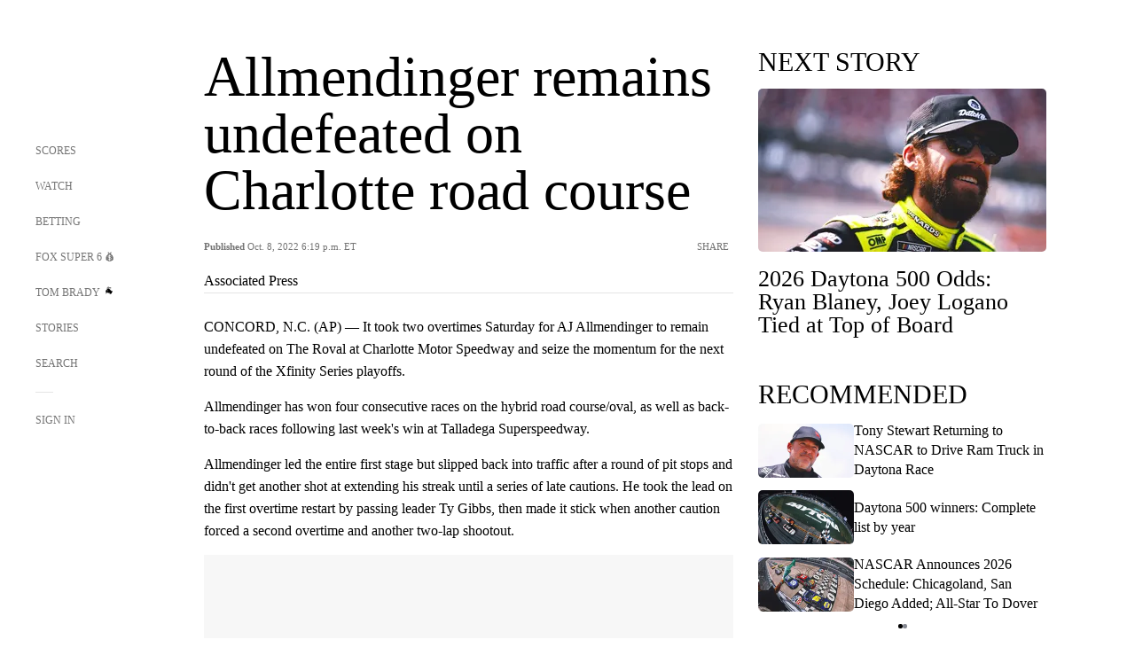

--- FILE ---
content_type: text/html;charset=utf-8
request_url: https://www.foxsports.com/articles/cup/allmendinger-remains-undefeated-on-charlotte-road-course
body_size: 84097
content:
<!DOCTYPE html><html  lang="en-US" prefix="og: &quot;http://ogp.me/ns# fb: http://ogp.me/ns/fb#&quot;"><head><meta charset="UTF-8">
<meta name="viewport" content="width=device-width, initial-scale=1.0, maximum-scale=5.0, minimum-scale=1.0, user-scalable=yes">
<script type="importmap">{"imports":{"#entry":"/_nuxt/uF9dytqq.js"}}</script>
<title>Allmendinger remains undefeated on Charlotte road course | FOX Sports</title>
<link rel="preconnect" href="https://statics.foxsports.com/static/orion/" crossorigin="anonymous">
<link rel="preconnect" href="https://fonts.googleapis.com" crossorigin="anonymous">
<link rel="preconnect" href="https://tags.tiqcdn.com/utag/foxcorp/fscom-main/prod/utag.js">
<link rel="preconnect" href="https://global.ketchcdn.com">
<link rel="preconnect" href="https://cdn.ketchjs.com">
<link rel="preconnect" href="https://www.google-analytics.com/analytics.js">
<link rel="preconnect" href="https://www.googletagmanager.com">
<link rel="preconnect" href="https://www.gstatic.com">
<link rel="preconnect" href="https://cdn.segment.com">
<script type="text/javascript" async>!function() {
            window.semaphore=window.semaphore || [],
            window.ketch=function() {
              window.semaphore.push(arguments)
            };
            var e=document.createElement("script");
            e.type="text/javascript",
            e.src="https://global.ketchcdn.com/web/v3/config/fds/fox_sports_web_fscom/boot.js",
            e.defer=e.async=!0,
            document.getElementsByTagName("head")[0].appendChild(e)
          }();</script>
<script type="text/javascript" async>(function(d, h){
            var apiKey = "d05807e0a0814e4fb0e91401ac0367d5"
            // TODO: Set a timeout in milliseconds for the anti-flicker.
            var timeout = 1000; 
            // Hides the page and loads the script. Shows page if script fails to load,
            // otherwise the script shows the page.
            var id = "amp-exp-css";
            try {
              if (!d.getElementById(id)) {
                var st = d.createElement("style");
                st.id = id;
                st.innerText = "* { visibility: hidden !important; background-image: none !important; }";
                h.appendChild(st);
                window.setTimeout(function () {st.remove()}, timeout);
                var sc = d.createElement("script");
                sc.src = "https://cdn.amplitude.com/script/"+apiKey+".experiment.js";
                sc.async = true;
                sc.onerror = function () {st.remove()};
                h.insertBefore(sc, d.currentScript || h.lastChild);
              }
            } catch {console.error(e)}
          })(document, document.head);</script>
<script src="//strike.fox.com/static/sports/display/loader.js" async data-hid="strike-script"></script>
<script type="text/javascript" async data-hid="heap">(function () {
        let t=0,s=50
        function x(d){if(localStorage.xid||t>10000){d();return}t+=s;setTimeout(()=>{x(d)},s)}
        x(() => {
          window.heap=window.heap||[],heap.load=function(e,t){window.heap.appid = e,
          window.heap.config = t = t ||
          {};var r=t.forceSSL||"https:"===document.location.protocol,a=document.createElement("script");
          a.type="text/javascript",a.async=!0,a.src=(r?"https:":"http:")+"//cdn.heapanalytics.com/js/heap-"+e+".js";
          var n=document.getElementsByTagName("script")[0];n.parentNode.insertBefore(a,n);
          for(var o=function(e){return function(){heap.push([e].concat(Array.prototype.slice.call(arguments, 0)))}},
          p=["addEventProperties","addUserProperties","clearEventProperties","identify","removeEventProperty","setEventProperties","track","unsetEventProperty"],
          c=0;c<p.length;c++)heap[p[c]]=o(p[c])};
          heap.load("479232849", {rewrite: function(props) {
              if (props.event_properties) {
                if (!props.event_properties.custom) {
                    props.event_properties.custom = {};
                }
                props.event_properties.custom = Object.assign({}, props.event_properties.custom, {original_user_id: heap.userId});
              }
              return props;
            }
          });
          var id=localStorage._WIS_userJWT && JSON.parse(localStorage._WIS_userJWT).item.profileId
          if(id){heap.identify(id)}
        })
      })()
    </script>
<link rel="stylesheet" href="https://fonts.googleapis.com/css?family=Open+Sans:400,400i,600,600i,700,700i,800,800i&display=swap" media="print" onload="this.onload=null;this.removeAttribute(&quot;media&quot;);">
<style>.nav-item-container[data-v-6cc44afe]{cursor:pointer}.nav-item-container .horizontal-nav-item[data-v-6cc44afe]{transition:color .15s ease-out}.nav-item-container .link-forward[data-v-6cc44afe]{height:20px;transition:transform .15s ease-out;width:20px}.nav-item-container:hover .horizontal-nav-item[data-v-6cc44afe]{color:#000}.nav-item-container:hover .link-forward[data-v-6cc44afe]{transform:translate(4px)}</style>
<style>.footer-title[data-v-1e8d06a1]{padding:0 0 15px;text-transform:uppercase}.footer-title[data-v-1e8d06a1],.item-title[data-v-1e8d06a1]{font-family:FANtastic-FOX-Cond;font-size:14px}</style>
<style>.footer-regions-columns[data-v-4f828922]{display:flex;justify-content:space-between;justify-self:end;padding:26px 0 0;width:100%}</style>
<style>.footer-region[data-v-0bde84a8]{border-top:1px solid rgba(5,5,5,.1)}</style>
<style>.personalized-newsletter-wrapper[data-v-45455246]{padding:20px 15px}.personalized-newsletter[data-v-45455246]{background:#0059b5;bottom:0;color:#fff;gap:20px;height:102px;left:0;padding:20px 15px;position:fixed;width:100vw;z-index:10}@media only screen and (max-width:767px){.personalized-newsletter[data-v-45455246]{flex-direction:row;flex-wrap:wrap;gap:12px;height:120px;width:auto}}.entities[data-v-45455246]{display:flex;flex-wrap:wrap;justify-content:center;max-width:130px}@media only screen and (max-width:767px){.entities[data-v-45455246]{flex:1 1 30%;max-width:80px;max-width:100px}}.details[data-v-45455246]{max-width:380px}@media only screen and (max-width:767px){.details[data-v-45455246]{flex:1 1 50%;max-width:100%}}.sign-up[data-v-45455246]{align-items:center;background:#000;border-radius:70px;display:flex;font-size:14px;gap:5px;height:30px;justify-content:center;padding:10px 20px;width:110px}@media only screen and (max-width:767px){.sign-up[data-v-45455246]{width:100%}}.title[data-v-45455246]{font-size:23px;margin-bottom:7.5px}@media only screen and (max-width:767px){.title[data-v-45455246]{font-size:14px}}.desc[data-v-45455246]{font-size:14px}@media only screen and (max-width:767px){.desc[data-v-45455246]{font-size:12px}}.image-logo-container[data-v-45455246]{background:linear-gradient(0deg,#0003,#0003),#0059b5;border:1px solid #000;border-radius:50%;box-sizing:border-box;height:51px;margin-left:-8px;overflow:hidden;padding:5px;width:51px}.image-logo-container img[data-v-45455246]{width:100%}@media only screen and (max-width:767px){.image-logo-container[data-v-45455246]{height:34px;width:34px}}.close-icon-white[data-v-45455246]{align-self:flex-start;display:flex;height:12px;opacity:.6;width:12px}@media only screen and (min-width:768px){.close-icon-white[data-v-45455246]{position:absolute;right:75px}}</style>
<style>.fscom-container.layout-article-content .ap-layout[data-v-bdcf8c76]{margin-left:auto;margin-right:auto;padding-left:0}</style>
<style>.no-padding[data-v-746446fd]{padding:0}.content-type-display[data-v-746446fd]{border-bottom:1px solid #e5e5e5;padding:15px 0 5px}.reactions-container[data-v-746446fd]{color:#0059b5;display:flex;font-weight:400;gap:10px}</style>
<style>.ar[data-v-cacb8665]{display:flex;grid-gap:15px;align-items:center;padding-bottom:20px;transition:all .3s}.ar.event-ar[data-v-cacb8665]{grid-gap:10px}.ar img.img-fluid[data-v-cacb8665]{border-radius:5px;height:auto;max-height:61px;min-width:108px;-o-object-fit:cover;object-fit:cover;transition:transform .3s ease}.ar .article-title[data-v-cacb8665],.ar h3[data-v-cacb8665]{padding:0;transition:all .3s}.ar:hover .article-title[data-v-cacb8665],.ar:hover h3[data-v-cacb8665]{color:#474747;text-decoration:underline}.carousel__slide[data-v-cacb8665],ul[data-v-cacb8665]{flex-direction:column}.carousel__slide[data-v-cacb8665]{justify-content:flex-start}</style>
<style>@media screen and (max-width:768px){.no-data-message[data-v-f6bfd3c1]{height:500px}}</style>
<style>.no-separator[data-v-5b59eb7a]{padding-left:0}.no-separator[data-v-5b59eb7a]:before{content:""}.feed-header-container[data-v-5b59eb7a]{color:#000;gap:16px;grid-template-columns:auto;grid-template-rows:16px auto 31px;height:auto;min-height:auto;position:relative}.feed-header-container .info-text[data-v-5b59eb7a]{align-self:center;color:#757575}</style>
<style>.f-l[data-v-c5a94214]{animation:pulsate-c5a94214 2s infinite both;transition:all .3s}@keyframes pulsate-c5a94214{0%,to{opacity:1}50%{opacity:.6}}</style>
<style>.interaction-bar-container[data-v-b4f021e6]{color:#0059b5;display:flex;font-weight:400;gap:10px}.interaction-bar-container .comments-container[data-v-b4f021e6]{align-items:center;border:1px solid #e5e5e5;border-radius:100px;box-sizing:border-box;display:flex;font-family:ProximaNova;font-size:12px;gap:3px;height:28px;padding:0 10px}</style>
<style>.contributor-accordion[data-v-2958d9fc]{align-items:center;border-bottom:1px solid #e5e5e5;cursor:pointer;display:flex;justify-content:space-between;margin-bottom:10px;padding-bottom:20px}.contributor-wrapper[data-v-2958d9fc]{justify-content:space-between;position:relative;width:100%}.article-contributors.is-acc .contributor-wrapper[data-v-2958d9fc]:after{background:#e5e5e5;bottom:0;content:"";display:block;height:1px;position:absolute;right:0;width:calc(100% - 46px)}.contributor-accordion-images[data-v-2958d9fc]{display:flex}.headshot-wrapper[data-v-2958d9fc]{background-color:#fff}.headshot-wrapper+.headshot-wrapper[data-v-2958d9fc]{margin-left:-15px}.is-collapsed[data-v-2958d9fc]{display:none}.button-favorite[data-v-2958d9fc]{background:transparent;border:none;height:36px;padding:0;width:36px}.button-favorite .favorite-star[data-v-2958d9fc]{height:20px;width:20px}.contributor-fav[data-v-2958d9fc]{align-items:center;display:flex}.contributor-wrapper[data-v-2958d9fc]:last-child:after{background:#e5e5e5;bottom:0;content:"";display:block;height:1px;position:absolute;right:0;width:100%!important}.add-contr[data-v-2958d9fc]{border-bottom:1px solid #e5e5e5}</style>
<style>.next-article-toast[data-v-a82f6483]{background:#fff;bottom:0;box-shadow:0 0 10px #00000026;height:84px;justify-content:center;left:0;padding:0 25px 10px;position:fixed;right:0;z-index:2}.next-article-toast .text[data-v-a82f6483]{padding-top:10px}.next-article-toast.adhesion-unit-present[data-v-a82f6483]{bottom:50px}img[data-v-a82f6483]{padding:20px 10px 0 0}.link-forward[data-v-a82f6483]{position:relative;right:2;top:35px}.title[data-v-a82f6483]{display:-webkit-box;overflow:hidden;-webkit-line-clamp:2;-webkit-box-orient:vertical}</style>
<style>.entity-fav-icon[data-v-5af20ebe]{margin-left:12px}</style>
<style>.external-comments-container[data-v-14082917]{overflow-x:scroll;position:relative;-ms-overflow-style:none;scrollbar-width:none}.external-comments-container[data-v-14082917]::-webkit-scrollbar{display:none}@media screen and (min-width:1024px){.external-comments-container[data-v-14082917]{max-width:647px}}.external-comments-overlay[data-v-14082917]{background:transparent;border:none;cursor:pointer;inset:0;padding:0;position:absolute;z-index:1}</style>
<link rel="stylesheet" href="/_nuxt/entry.DSPFf9Jp.css" crossorigin>
<link rel="stylesheet" href="/_nuxt/StoryBadge.CJLgiN5c.css" crossorigin>
<link rel="stylesheet" href="/_nuxt/filterSingleArticleProps.COzj8dLw.css" crossorigin>
<link rel="stylesheet" href="/_nuxt/NextArticleToast.DLvQdXFU.css" crossorigin>
<link rel="stylesheet" href="/_nuxt/TrendingArticles.DPccI0BZ.css" crossorigin>
<link rel="stylesheet" href="/_nuxt/carousel.DfvV8wSQ.css" crossorigin>
<link rel="preload" href="https://statics.foxsports.com/static/orion/fonts/fs-FANtastic-FOX/FS-FANtastic-FOX.woff2" as="font" crossorigin="anonymous">
<link rel="preload" href="https://statics.foxsports.com/static/orion/fonts/fs-FANtastic-FOX-Cond/FS-FANtastic-FOX-Cond.woff2" as="font" crossorigin="anonymous">
<link rel="preload" href="https://statics.foxsports.com/static/orion/fonts/haas/HaasGrotTextR-55Roman.otf" as="font" crossorigin="anonymous">
<link rel="preload" href="https://statics.foxsports.com/static/orion/fonts/proxima-nova/ProximaNova-Regular.otf" as="font" crossorigin="anonymous">
<link rel="preload" as="image" href="https://statics.foxsports.com/static/orion/images/defaults/story-card.jpg" imagesrcset="https://statics.foxsports.com/static/orion/images/defaults/story-card.jpg, https://statics.foxsports.com/static/orion/images/defaults/story-card.jpg 2x" media="(min-width: 1024px)">
<link rel="preload" as="image" href="https://statics.foxsports.com/static/orion/images/defaults/story-card.jpg" imagesrcset="https://statics.foxsports.com/static/orion/images/defaults/story-card.jpg, https://statics.foxsports.com/static/orion/images/defaults/story-card.jpg 2x" media="(min-width: 500px) and (max-width: 768px)">
<link rel="preload" as="image" href="https://statics.foxsports.com/static/orion/images/defaults/story-card.jpg" imagesrcset="https://statics.foxsports.com/static/orion/images/defaults/story-card.jpg, https://statics.foxsports.com/static/orion/images/defaults/story-card.jpg 2x" media="(min-width: 768px) and (max-width: 1023px)">
<link rel="preload" as="image" href="https://statics.foxsports.com/static/orion/images/defaults/story-card.jpg" imagesrcset="https://statics.foxsports.com/static/orion/images/defaults/story-card.jpg, https://statics.foxsports.com/static/orion/images/defaults/story-card.jpg 2x" media="(max-width: 499px)">
<link rel="modulepreload" as="script" crossorigin href="/_nuxt/uF9dytqq.js">
<link rel="modulepreload" as="script" crossorigin href="/_nuxt/UDLl1x7k.js">
<link rel="modulepreload" as="script" crossorigin href="/_nuxt/9EQj_YR7.js">
<link rel="modulepreload" as="script" crossorigin href="/_nuxt/DKfimjEE.js">
<link rel="modulepreload" as="script" crossorigin href="/_nuxt/B_9NSM9v.js">
<link rel="modulepreload" as="script" crossorigin href="/_nuxt/flpufBj8.js">
<link rel="modulepreload" as="script" crossorigin href="/_nuxt/ChG3eLJ9.js">
<link rel="modulepreload" as="script" crossorigin href="/_nuxt/BemOjWoH.js">
<link rel="modulepreload" as="script" crossorigin href="/_nuxt/LJT57rfc.js">
<link rel="modulepreload" as="script" crossorigin href="/_nuxt/8uEoLh64.js">
<link rel="modulepreload" as="script" crossorigin href="/_nuxt/DrOPTG0J.js">
<link rel="modulepreload" as="script" crossorigin href="/_nuxt/CPwDztP1.js">
<link rel="modulepreload" as="script" crossorigin href="/_nuxt/BylnaH6S.js">
<link rel="modulepreload" as="script" crossorigin href="/_nuxt/DDVMjp5N.js">
<link rel="modulepreload" as="script" crossorigin href="/_nuxt/DvMBCncC.js">
<link rel="modulepreload" as="script" crossorigin href="/_nuxt/C1IYjFJt.js">
<link rel="modulepreload" as="script" crossorigin href="/_nuxt/CCCUfbIX.js">
<link rel="modulepreload" as="script" crossorigin href="/_nuxt/N8-QomvG.js">
<link rel="modulepreload" as="script" crossorigin href="/_nuxt/BRmRQSeB.js">
<link rel="modulepreload" as="script" crossorigin href="/_nuxt/CPcgIbBu.js">
<link rel="modulepreload" as="script" crossorigin href="/_nuxt/B40iGseY.js">
<link rel="modulepreload" as="script" crossorigin href="/_nuxt/B62yTzzz.js">
<link rel="modulepreload" as="script" crossorigin href="/_nuxt/DxLoiGhy.js">
<link rel="modulepreload" as="script" crossorigin href="/_nuxt/BOVWJ5_K.js">
<link rel="modulepreload" as="script" crossorigin href="/_nuxt/OIdKG0IM.js">
<link rel="modulepreload" as="script" crossorigin href="/_nuxt/CSo1R0D2.js">
<link rel="modulepreload" as="script" crossorigin href="/_nuxt/Pq7N0dlD.js">
<link rel="modulepreload" as="script" crossorigin href="/_nuxt/C6oUdzTU.js">
<link rel="modulepreload" as="script" crossorigin href="/_nuxt/BBHjEFBg.js">
<link rel="modulepreload" as="script" crossorigin href="/_nuxt/CKucIgbB.js">
<link rel="modulepreload" as="script" crossorigin href="/_nuxt/D7AYH7Og.js">
<link rel="modulepreload" as="script" crossorigin href="/_nuxt/DxTm1C7a.js">
<script src="https://b2b-static.oddschecker.com/oc-widgets/oc-connect-widget/index.js" defer type="module" data-hid="fairplay"></script>
<script type="text/javascript" src="https://prod.fennec.atp.fox/js/fennec.js" defer></script>
<script src="https://statics.foxsports.com/static/orion/js/segment-analytics.js" defer data-hid="segment"></script>
<script src="https://statics.foxsports.com/static/orion/js/video-loader.js" defer data-hid="videoLoader"></script>
<link rel="dns-prefetch" href="https://cdn.heapanalytics.com">
<link rel="dns-prefetch" href="//static.chartbeat.com">
<link rel="dns-prefetch" href="https://prod.fennec.atp.fox/js/fennec.js">
<link rel="dns-prefetch" href="https://d2yyd1h5u9mauk.cloudfront.net">
<link rel="dns-prefetch" href="https://snippet.minute.ly">
<link rel="dns-prefetch" href="//player.fox.com">
<link rel="dns-prefetch" href="https://b.fssta.com">
<link rel="dns-prefetch" href="https://a57.foxsports.com">
<link rel="dns-prefetch" href="https://www.youtube.com">
<link rel="dns-prefetch" href="//strike.fox.com/static/sports">
<link rel="dns-prefetch" href="//cdn.taboola.com">
<link rel="dns-prefetch" href="//apv-launcher.minute.ly">
<link rel="dns-prefetch" href="https://apv-static.minute.ly">
<link rel="prefetch" as="style" crossorigin href="/_nuxt/VideoTags.BolR0GUa.css">
<link rel="prefetch" as="style" crossorigin href="/_nuxt/VideoPlaylistItem.DPbdiSSf.css">
<link rel="prefetch" as="script" crossorigin href="/_nuxt/B_L6sQYI.js">
<link rel="prefetch" as="script" crossorigin href="/_nuxt/goTRVQ9q.js">
<link rel="prefetch" as="script" crossorigin href="/_nuxt/Cvj6lyJR.js">
<link rel="prefetch" as="script" crossorigin href="/_nuxt/B0EffI4M.js">
<link rel="prefetch" as="script" crossorigin href="/_nuxt/CHJNrcc6.js">
<link rel="prefetch" as="script" crossorigin href="/_nuxt/UAxYFGYq.js">
<link rel="prefetch" as="script" crossorigin href="/_nuxt/DGjkoeYl.js">
<link rel="prefetch" as="script" crossorigin href="/_nuxt/DQa2BVRg.js">
<link rel="prefetch" as="script" crossorigin href="/_nuxt/cbcfn19W.js">
<link rel="prefetch" as="script" crossorigin href="/_nuxt/BlEeQn-_.js">
<link rel="prefetch" as="script" crossorigin href="/_nuxt/DlkvQl0i.js">
<link rel="prefetch" as="script" crossorigin href="/_nuxt/DZCrth6a.js">
<link rel="prefetch" as="style" crossorigin href="/_nuxt/event-player-pill.BBuFP1gU.css">
<link rel="prefetch" as="style" crossorigin href="/_nuxt/NewsPost.Dv77q0r9.css">
<link rel="prefetch" as="style" crossorigin href="/_nuxt/VideoFooterCarousel.B3k6ubie.css">
<link rel="prefetch" as="style" crossorigin href="/_nuxt/navService.BvBs5Vwi.css">
<link rel="prefetch" as="style" crossorigin href="/_nuxt/SecondaryNavigationContent.BlPmQdjq.css">
<link rel="prefetch" as="script" crossorigin href="/_nuxt/DDSd1g-B.js">
<link rel="prefetch" as="script" crossorigin href="/_nuxt/DBUfcOqV.js">
<link rel="prefetch" as="script" crossorigin href="/_nuxt/CzICVTPq.js">
<link rel="prefetch" as="script" crossorigin href="/_nuxt/BqJVEzGB.js">
<link rel="prefetch" as="script" crossorigin href="/_nuxt/iCfYwmyf.js">
<link rel="prefetch" as="script" crossorigin href="/_nuxt/BA6oEyIu.js">
<link rel="prefetch" as="script" crossorigin href="/_nuxt/BP0WAZda.js">
<link rel="prefetch" as="script" crossorigin href="/_nuxt/DWdhdNEn.js">
<link rel="prefetch" as="script" crossorigin href="/_nuxt/B9csEMMa.js">
<link rel="prefetch" as="script" crossorigin href="/_nuxt/B8L3eyHv.js">
<link rel="prefetch" as="script" crossorigin href="/_nuxt/By_9kbMl.js">
<link rel="prefetch" as="script" crossorigin href="/_nuxt/DuO3R9gQ.js">
<link rel="prefetch" as="script" crossorigin href="/_nuxt/B7L_cy1_.js">
<link rel="prefetch" as="script" crossorigin href="/_nuxt/DN--Sact.js">
<link rel="prefetch" as="script" crossorigin href="/_nuxt/CiZ8yY5j.js">
<link rel="prefetch" as="script" crossorigin href="/_nuxt/CptzKmlz.js">
<link rel="prefetch" as="script" crossorigin href="/_nuxt/CM7fF6YE.js">
<link rel="prefetch" as="script" crossorigin href="/_nuxt/DBhpVf5L.js">
<link rel="prefetch" as="script" crossorigin href="/_nuxt/C46SbgZN.js">
<link rel="prefetch" as="script" crossorigin href="/_nuxt/BDvncwkP.js">
<link rel="prefetch" as="script" crossorigin href="/_nuxt/BXXBQYRs.js">
<link rel="prefetch" as="script" crossorigin href="/_nuxt/W1xi6m-g.js">
<link rel="prefetch" as="script" crossorigin href="/_nuxt/BLU51144.js">
<link rel="prefetch" as="script" crossorigin href="/_nuxt/CJBzltZI.js">
<link rel="prefetch" as="script" crossorigin href="/_nuxt/CGGwF5II.js">
<link rel="prefetch" as="script" crossorigin href="/_nuxt/DwCRWsfP.js">
<link rel="prefetch" as="script" crossorigin href="/_nuxt/B-zNxOhj.js">
<link rel="prefetch" as="script" crossorigin href="/_nuxt/zbChqe46.js">
<link rel="prefetch" as="script" crossorigin href="/_nuxt/i4SwtdXG.js">
<link rel="prefetch" as="script" crossorigin href="/_nuxt/BIhd1HD_.js">
<link rel="prefetch" as="script" crossorigin href="/_nuxt/CPqVAgrY.js">
<link rel="prefetch" as="script" crossorigin href="/_nuxt/ChjWH6Zp.js">
<link rel="prefetch" as="script" crossorigin href="/_nuxt/CqqG08aw.js">
<link rel="prefetch" as="script" crossorigin href="/_nuxt/BLPk-hnI.js">
<link rel="prefetch" as="script" crossorigin href="/_nuxt/D31R2Umi.js">
<link rel="prefetch" as="script" crossorigin href="/_nuxt/CT9bQIw6.js">
<link rel="prefetch" as="script" crossorigin href="/_nuxt/oVscPNHT.js">
<link rel="prefetch" as="script" crossorigin href="/_nuxt/BgpjVBC_.js">
<link rel="prefetch" as="script" crossorigin href="/_nuxt/Byd4bgoO.js">
<link rel="prefetch" as="script" crossorigin href="/_nuxt/CVJ9AKwz.js">
<link rel="prefetch" as="script" crossorigin href="/_nuxt/3fCBDSBr.js">
<link rel="prefetch" as="script" crossorigin href="/_nuxt/EIstahwy.js">
<link rel="prefetch" as="script" crossorigin href="/_nuxt/DlJwQ9E4.js">
<link rel="prefetch" as="script" crossorigin href="/_nuxt/CRxdDjmM.js">
<link rel="prefetch" as="script" crossorigin href="/_nuxt/BHHmyx31.js">
<link rel="prefetch" as="script" crossorigin href="/_nuxt/aUTN9F48.js">
<link rel="prefetch" as="script" crossorigin href="/_nuxt/qykjrl_c.js">
<link rel="prefetch" as="script" crossorigin href="/_nuxt/DiCL1EVL.js">
<link rel="prefetch" as="script" crossorigin href="/_nuxt/X8MXzexR.js">
<link rel="prefetch" as="script" crossorigin href="/_nuxt/Bql5Fv0o.js">
<link rel="prefetch" as="script" crossorigin href="/_nuxt/90hM1iiA.js">
<link rel="prefetch" as="script" crossorigin href="/_nuxt/B0Z0cSNO.js">
<link rel="prefetch" as="script" crossorigin href="/_nuxt/F4YxWZqG.js">
<link rel="prefetch" as="script" crossorigin href="/_nuxt/DxlpCEy4.js">
<link rel="prefetch" as="script" crossorigin href="/_nuxt/aewH-ILO.js">
<link rel="prefetch" as="script" crossorigin href="/_nuxt/B8W03q_o.js">
<link rel="prefetch" as="script" crossorigin href="/_nuxt/BrBbAmBs.js">
<link rel="prefetch" as="script" crossorigin href="/_nuxt/2uwKOTP8.js">
<link rel="prefetch" as="script" crossorigin href="/_nuxt/C1dzas1m.js">
<link rel="prefetch" as="script" crossorigin href="/_nuxt/Dwp0Ba1p.js">
<link rel="prefetch" as="script" crossorigin href="/_nuxt/36skOmO6.js">
<link rel="prefetch" as="script" crossorigin href="/_nuxt/BWhUnIRx.js">
<link rel="prefetch" as="script" crossorigin href="/_nuxt/D0CEoi_H.js">
<link rel="prefetch" as="script" crossorigin href="/_nuxt/BDS0YSdK.js">
<link rel="prefetch" as="script" crossorigin href="/_nuxt/CB9JAQ57.js">
<link rel="prefetch" as="script" crossorigin href="/_nuxt/B-o8qXbS.js">
<link rel="prefetch" as="script" crossorigin href="/_nuxt/DCrNZysY.js">
<link rel="prefetch" as="style" crossorigin href="/_nuxt/LeaguePage.DHo0CRNx.css">
<link rel="prefetch" as="style" crossorigin href="/_nuxt/ExpandedView.CX7mx7CA.css">
<link rel="prefetch" as="style" crossorigin href="/_nuxt/Bracket.ByBgTwwT.css">
<link rel="prefetch" as="script" crossorigin href="/_nuxt/spDMAIbX.js">
<link rel="prefetch" as="script" crossorigin href="/_nuxt/B3poqJ-H.js">
<link rel="prefetch" as="script" crossorigin href="/_nuxt/DlAE6SYT.js">
<link rel="prefetch" as="script" crossorigin href="/_nuxt/oyJBWrI6.js">
<link rel="prefetch" as="script" crossorigin href="/_nuxt/BlcW9bxx.js">
<link rel="prefetch" as="script" crossorigin href="/_nuxt/BQPlny2J.js">
<link rel="prefetch" as="script" crossorigin href="/_nuxt/i202b--O.js">
<link rel="prefetch" as="script" crossorigin href="/_nuxt/1lAdd_8f.js">
<link rel="prefetch" as="script" crossorigin href="/_nuxt/aI6VOrRg.js">
<link rel="prefetch" as="script" crossorigin href="/_nuxt/D73vHhw8.js">
<link rel="prefetch" as="script" crossorigin href="/_nuxt/D__6wWzB.js">
<link rel="prefetch" as="style" crossorigin href="/_nuxt/scores-page._PwDqn9X.css">
<link rel="prefetch" as="script" crossorigin href="/_nuxt/DS3_Oljs.js">
<link rel="prefetch" as="script" crossorigin href="/_nuxt/Bj0Pt1Pn.js">
<link rel="prefetch" as="script" crossorigin href="/_nuxt/DIMaGPR1.js">
<link rel="prefetch" as="script" crossorigin href="/_nuxt/DHK5GWaJ.js">
<link rel="prefetch" as="script" crossorigin href="/_nuxt/H0tCiLnH.js">
<link rel="prefetch" as="script" crossorigin href="/_nuxt/BZ_3EK2d.js">
<link rel="prefetch" as="script" crossorigin href="/_nuxt/CGDEzLM5.js">
<link rel="prefetch" as="script" crossorigin href="/_nuxt/v-totZN6.js">
<link rel="prefetch" as="script" crossorigin href="/_nuxt/BsmB2GAz.js">
<link rel="prefetch" as="script" crossorigin href="/_nuxt/X-BxfUY3.js">
<link rel="prefetch" as="script" crossorigin href="/_nuxt/DUyuPxH3.js">
<link rel="prefetch" as="script" crossorigin href="/_nuxt/Duz-7u6E.js">
<link rel="prefetch" as="script" crossorigin href="/_nuxt/CoSIj2IQ.js">
<link rel="prefetch" as="script" crossorigin href="/_nuxt/DG96JBZc.js">
<link rel="prefetch" as="style" crossorigin href="/_nuxt/EventPage.8en7I9F_.css">
<link rel="prefetch" as="script" crossorigin href="/_nuxt/hVGZ1VYu.js">
<link rel="prefetch" as="script" crossorigin href="/_nuxt/Dy5VeddH.js">
<link rel="prefetch" as="script" crossorigin href="/_nuxt/CE119TSl.js">
<link rel="prefetch" as="script" crossorigin href="/_nuxt/C-1G9FS8.js">
<link rel="prefetch" as="script" crossorigin href="/_nuxt/BxYM8Hqy.js">
<link rel="prefetch" as="script" crossorigin href="/_nuxt/CNQmKah7.js">
<link rel="prefetch" as="script" crossorigin href="/_nuxt/ClwFfVbA.js">
<link rel="prefetch" as="script" crossorigin href="/_nuxt/5HYSz8z2.js">
<link rel="prefetch" as="script" crossorigin href="/_nuxt/De8x644P.js">
<link rel="prefetch" as="script" crossorigin href="/_nuxt/Tx1iXb-L.js">
<link rel="prefetch" as="script" crossorigin href="/_nuxt/D5-IWO6e.js">
<link rel="prefetch" as="script" crossorigin href="/_nuxt/CDummHjN.js">
<link rel="prefetch" as="style" crossorigin href="/_nuxt/GolfScorecard.ZP5qeE3P.css">
<link rel="prefetch" as="script" crossorigin href="/_nuxt/D8TczEap.js">
<link rel="prefetch" as="style" crossorigin href="/_nuxt/PressPassLayout.BDGs0WvY.css">
<link rel="prefetch" as="script" crossorigin href="/_nuxt/BImZeXP9.js">
<link rel="prefetch" as="script" crossorigin href="/_nuxt/b81LXJ2A.js">
<link rel="prefetch" as="script" crossorigin href="/_nuxt/BgsAn3KO.js">
<link rel="prefetch" as="script" crossorigin href="/_nuxt/CljaJdyr.js">
<link rel="prefetch" as="script" crossorigin href="/_nuxt/DXkJdcUE.js">
<link rel="prefetch" as="script" crossorigin href="/_nuxt/C_HipjBA.js">
<link rel="prefetch" as="script" crossorigin href="/_nuxt/rjvMKfaX.js">
<link rel="prefetch" as="style" crossorigin href="/_nuxt/WebViewSocial.ntOc5eCc.css">
<link rel="prefetch" as="script" crossorigin href="/_nuxt/BS13BcbV.js">
<link rel="prefetch" as="script" crossorigin href="/_nuxt/DovXq3Nf.js">
<link rel="prefetch" as="script" crossorigin href="/_nuxt/Xv7r7ONY.js">
<link rel="prefetch" as="script" crossorigin href="/_nuxt/C-NX93px.js">
<link rel="prefetch" as="script" crossorigin href="/_nuxt/wX5FT-EC.js">
<link rel="prefetch" as="script" crossorigin href="/_nuxt/CgUuMd-F.js">
<link rel="prefetch" as="script" crossorigin href="/_nuxt/DcKRcojk.js">
<link rel="prefetch" as="script" crossorigin href="/_nuxt/D5enTiuu.js">
<link rel="prefetch" as="script" crossorigin href="/_nuxt/BZgIVDb3.js">
<link rel="prefetch" as="script" crossorigin href="/_nuxt/W6iKoDBF.js">
<link rel="prefetch" as="script" crossorigin href="/_nuxt/BJlUqlew.js">
<link rel="prefetch" as="script" crossorigin href="/_nuxt/Bh9GulPD.js">
<link rel="prefetch" as="style" crossorigin href="/_nuxt/Super6.DEFxfjw3.css">
<link rel="prefetch" as="style" crossorigin href="/_nuxt/super6NavService.DDcNB3nq.css">
<link rel="prefetch" as="script" crossorigin href="/_nuxt/D7m3x6f6.js">
<link rel="prefetch" as="script" crossorigin href="/_nuxt/DLR09ZEH.js">
<link rel="prefetch" as="script" crossorigin href="/_nuxt/B4zVjd92.js">
<link rel="prefetch" as="script" crossorigin href="/_nuxt/C4qt7s6L.js">
<link rel="prefetch" as="script" crossorigin href="/_nuxt/wbom_Yf8.js">
<link rel="prefetch" as="script" crossorigin href="/_nuxt/DpHegkxM.js">
<link rel="prefetch" as="script" crossorigin href="/_nuxt/k5OOftPZ.js">
<link rel="prefetch" as="script" crossorigin href="/_nuxt/DJaQ-sFs.js">
<link rel="prefetch" as="style" crossorigin href="/_nuxt/MyPicks.hDBwvZdv.css">
<link rel="prefetch" as="style" crossorigin href="/_nuxt/RangeInput.DXsnbpIa.css">
<link rel="prefetch" as="script" crossorigin href="/_nuxt/C_TpddW8.js">
<link rel="prefetch" as="script" crossorigin href="/_nuxt/CMzc-pVB.js">
<link rel="prefetch" as="script" crossorigin href="/_nuxt/BSJe3SvG.js">
<link rel="prefetch" as="script" crossorigin href="/_nuxt/WmlI43tH.js">
<link rel="prefetch" as="script" crossorigin href="/_nuxt/fA4FEhYu.js">
<link rel="prefetch" as="style" crossorigin href="/_nuxt/VideoContainer.D-41S7cZ.css">
<link rel="prefetch" as="script" crossorigin href="/_nuxt/BNuGOvqR.js">
<link rel="prefetch" as="script" crossorigin href="/_nuxt/BHYR_Fyx.js">
<link rel="prefetch" as="script" crossorigin href="/_nuxt/CjF18RFH.js">
<link rel="prefetch" as="script" crossorigin href="/_nuxt/BEWKq_qq.js">
<link rel="prefetch" as="script" crossorigin href="/_nuxt/NxbUKA8W.js">
<link rel="prefetch" as="script" crossorigin href="/_nuxt/Dc4CSSqT.js">
<link rel="prefetch" as="script" crossorigin href="/_nuxt/DU1W8u8E.js">
<link rel="prefetch" as="script" crossorigin href="/_nuxt/B1Iezcyh.js">
<link rel="prefetch" as="script" crossorigin href="/_nuxt/1vHs5x6H.js">
<link rel="prefetch" as="script" crossorigin href="/_nuxt/VZz937bd.js">
<link rel="prefetch" as="script" crossorigin href="/_nuxt/ucX1OjGa.js">
<link rel="prefetch" as="script" crossorigin href="/_nuxt/CWrVaMsE.js">
<link rel="prefetch" as="script" crossorigin href="/_nuxt/BjYQNlAO.js">
<link rel="prefetch" as="script" crossorigin href="/_nuxt/CTahL6Jt.js">
<link rel="prefetch" as="script" crossorigin href="/_nuxt/sptGkP0t.js">
<link rel="prefetch" as="script" crossorigin href="/_nuxt/ayeYEYi-.js">
<link rel="prefetch" as="script" crossorigin href="/_nuxt/BEoVusjn.js">
<link rel="prefetch" as="script" crossorigin href="/_nuxt/Ci5RFMhz.js">
<link rel="prefetch" as="script" crossorigin href="/_nuxt/fvNRImG-.js">
<link rel="prefetch" as="script" crossorigin href="/_nuxt/D4glGjRv.js">
<link rel="prefetch" as="script" crossorigin href="/_nuxt/B22foRNZ.js">
<link rel="prefetch" as="script" crossorigin href="/_nuxt/4tUb0uum.js">
<link rel="prefetch" as="script" crossorigin href="/_nuxt/COCX4ZGr.js">
<link rel="prefetch" as="script" crossorigin href="/_nuxt/gPm1QUlI.js">
<link rel="prefetch" as="script" crossorigin href="/_nuxt/Cyv_fRJG.js">
<link rel="prefetch" as="script" crossorigin href="/_nuxt/jHNp47MZ.js">
<link rel="prefetch" as="script" crossorigin href="/_nuxt/DbAYoome.js">
<link rel="prefetch" as="script" crossorigin href="/_nuxt/Ch7D6eCY.js">
<link rel="prefetch" as="script" crossorigin href="/_nuxt/pwCi2qYV.js">
<link rel="prefetch" as="style" crossorigin href="/_nuxt/FullWidthImage.BheUqYot.css">
<link rel="prefetch" as="script" crossorigin href="/_nuxt/tVHmJqhG.js">
<link rel="prefetch" as="script" crossorigin href="/_nuxt/bod5xuU_.js">
<link rel="prefetch" as="script" crossorigin href="/_nuxt/ByysN195.js">
<link rel="prefetch" as="script" crossorigin href="/_nuxt/DE6CY-Gm.js">
<link rel="prefetch" as="script" crossorigin href="/_nuxt/BarLpH3C.js">
<link rel="prefetch" as="script" crossorigin href="/_nuxt/C6F9aDj0.js">
<link rel="prefetch" as="script" crossorigin href="/_nuxt/b0a9q6Oa.js">
<link rel="prefetch" as="script" crossorigin href="/_nuxt/CfEL7IRh.js">
<link rel="prefetch" as="script" crossorigin href="/_nuxt/CPQMhUo2.js">
<link rel="prefetch" as="script" crossorigin href="/_nuxt/D5UenVDm.js">
<link rel="prefetch" as="script" crossorigin href="/_nuxt/BI4N630M.js">
<link rel="prefetch" as="script" crossorigin href="/_nuxt/EWP6r2Bb.js">
<link rel="prefetch" as="script" crossorigin href="/_nuxt/DyVfEnlN.js">
<link rel="prefetch" as="script" crossorigin href="/_nuxt/B0gJCexq.js">
<link rel="prefetch" as="script" crossorigin href="/_nuxt/BXZqzQOm.js">
<link rel="prefetch" as="script" crossorigin href="/_nuxt/DP8uuLpV.js">
<link rel="prefetch" as="script" crossorigin href="/_nuxt/G5jjXBs-.js">
<link rel="prefetch" as="script" crossorigin href="/_nuxt/B2Yrsars.js">
<link rel="prefetch" as="script" crossorigin href="/_nuxt/B7pwuT6O.js">
<link rel="prefetch" as="script" crossorigin href="/_nuxt/CBFhFG42.js">
<link rel="prefetch" as="script" crossorigin href="/_nuxt/B4muh9So.js">
<link rel="prefetch" as="script" crossorigin href="/_nuxt/Ca9Tnj-s.js">
<link rel="prefetch" as="script" crossorigin href="/_nuxt/9lZK2x7f.js">
<meta http-equiv="X-UA-Compatible" content="IE=edge,chrome=1">
<meta http-equiv="Content-Security-Policy" content="upgrade-insecure-requests">
<meta name="format-detection" content="telephone=no">
<meta name="mobile-web-app-capable" content="yes">
<meta name="apple-mobile-web-app-status-bar-style" content="black">
<meta name="msapplication-TileColor" content="#ffffff">
<meta name="theme-color" content="#ffffff">
<meta property="fb:pages" content="112638779551">
<link rel="apple-touch-icon" sizes="180x180" href="/apple-touch-icon.png">
<link rel="icon" href="/favicon.svg">
<link rel="icon" type="image/png" sizes="32x32" href="/favicon-32x32.png">
<link rel="icon" type="image/png" sizes="16x16" href="/favicon-16x16.png">
<link rel="manifest" href="/manifest.webmanifest" crossorigin="use-credentials">
<link rel="mask-icon" href="/safari-pinned-tab.svg" color="#454545">
<link rel="publisher" href="https://plus.google.com/+foxsports">
<link rel="stylesheet preload" as="style" type="text/css" href="https://statics.foxsports.com/static/orion/css/story.min.css">
<link rel="canonical" href="https://www.foxsports.com/articles/cup/allmendinger-remains-undefeated-on-charlotte-road-course">
<link rel="alternate" href="android-app://com.foxsports.android/fsapp/sport/stories/cup/allmendinger-remains-undefeated-on-charlotte-road-course">
<script type="text/javascript" data-hid="ad-settings">window.adSettings = {"strike":{"pageTypeDict":{"super-6-webview":"super-6","team-index":"team","boxscore-updated-url":"event","shows":"show","special-event-page-subnav":"special-event","special-event-page":"special-event","live-channel":"watch","league-stats":"league","results":"event","watch-replay":"watch","subleague-futures":"league","event-schedule":"watch","scores-scorespath":"scores","betting-page":"odds","static":"homepage","watch-vertical-videoId":"watch","super-6-contest-view-entry":"super-6","league":"league","special-event-one-off-page":"topic","index":"homepage","super-6-home":"super-6","article":"story","racetrax":"event","show-replays":"watch","golfScorecard":"event","live-blog-category-canonical":"story","subleague":"league","foxsuper6widget":"super-6","personalities":"personality","fan-guide-webview":"special-event","league-futures":"league","video":"watch","replays":"watch","showsPage":"show","watchShows":"watch","live":"watch","scores-scorespath-subleague":"scores","soccer-leagues":"league","team-futures":"team","golf-boxscore":"event","watch-vertical-video-id":"watch","personalitiesPage":"personality","player-index":"athlete","odds-page":"odds","special-event-page-clean-subnav":"special-event","topics":"topic","all-articles":"story","special-event-page-clean-subview":"special-event","boxscore":"event","ap-article":"story","team-subnav":"team","player-subnav":"athlete","subleague-stats":"league","podcasts":"show","special-event-page-subview":"special-event","special-event-page-clean":"special-event","super-6-contest":"super-6","super-6-overall-view":"super-6","topics-topic":"topic","stories-cat":"story","videoVanityUrl":"watch"},"adhesionUnit":{"iosAdUnitTablet":"","androidAdUnitTablet":"","minutesToReEnable":10,"androidAdUnitMobile":"","blacklist":{"urls":["/big-noon-kickoff-experience","/instant-access","/provider/register","/newsletter","/mobile","/rss-feeds","/privacy-policy","/terms-of-use","/closed-captioning","/ppv-terms-of-use","/fox-super-6-how-to-play","/draftkings-pick-6-terms","/usfl-app","/about-cleatus-ai","/profile-updates","/2024-ufl-super-6-challenge-official-rules","/our-commitment-responsible-gambling","/recordkeeping","/end-user-license-agreement","/2025-liv-golf-miami-super-6-challenge-official-rules","/draftkings-osb-terms","/2024-nfl-network-international-super-6-challenge-official-rules","/big-noon-kickoff-5k-sweepstakes","/alaska-airlines","/draftkings-daily-fantasy-sports-terms","/draftkings-sportsbook-terms","/pp-test-3","/usfl-application-end-user-license-agreement","/whats-new","/find-fs1-on-your-tv"],"pageTypes":["super-6"]},"disabled":false,"iosAdUnitMobile":"","webAdUnitTablet":"adh","webAdUnitMobile":"adh","webAdUnitDesktop":"adh"},"channelName":"fsp","placements":{"news":{"webAdUnitTablet":"lb{index}","webAdUnitMobile":"ban{index}","webAdUnitDesktop":"ban{index}","frequency":5},"scores":{"mobileChipsPerRow":1,"chipsPerRow":3,"leagueOffset":1,"topFrequency":2,"eventChipsPerRow":2,"webAdUnitTablet":"lb{index}","webAdUnitMobile":"ban{index}","webAdUnitDesktop":"lb{index}","frequency":4},"videos":{"webAdUnitTablet":"lb{index}","webAdUnitMobile":"ban{index}","webAdUnitDesktop":"ban{index}","frequency":5},"recap":{"webAdUnitTablet":"lb{index}","webAdUnitMobile":"ban{index}","webAdUnitDesktop":"ban{index}"},"poll":{"adTimerSeconds":7},"article":{"right-rail":{"disabled":true,"webAdUnitTablet":"ban1","webAdUnitMobile":"ban1","webAdUnitDesktop":"ban1"},"body":{"numOfAds":20,"startIndex":1,"niva":{"startIndex":12,"webAdUnitTablet":"nivalb","webAdUnitMobile":"nivaban","webAdUnitDesktop":"nivaban"},"minCharCount":170,"webAdUnitTablet":"lb{index}","webAdUnitMobile":"ban{index}","webAdUnitDesktop":"ban{index}","frequency":4}},"replays":{"webAdUnitTablet":"lb{index}","webAdUnitMobile":"ban{index}","webAdUnitDesktop":"ban{index}","frequency":5},"feed":{"webAdUnitTablet":"lb{index}","webAdUnitMobile":"ban{index}","webAdUnitDesktop":"ban{index}"},"league-scores":{"mobileChipsPerRow":1,"chipsPerRow":3,"leagueOffset":1,"eventChipsPerRow":2,"webAdUnitTablet":"lb{index}","webAdUnitMobile":"ban{index}","webAdUnitDesktop":"ban{index}","frequency":4},"odds":{"numOfAds":2,"startIndex":0,"webAdUnitTablet":"lb{index}","webAdUnitMobile":"ban{index}","webAdUnitDesktop":"ban{index}","frequency":2},"live-blog":{"right-rail":{"disabled":true,"webAdUnitTablet":"ban1","webAdUnitMobile":"ban1","webAdUnitDesktop":"ban1"},"body":{"numOfAds":20,"startIndex":0,"niva":{"startIndex":4,"webAdUnitTablet":"nivalb","webAdUnitMobile":"nivaban","webAdUnitDesktop":"nivaban"},"intro":{"startIndex":1,"webAdUnitTablet":"lb1","webAdUnitMobile":"ban1","webAdUnitDesktop":"ban1"},"webAdUnitTablet":"lb{index}","webAdUnitMobile":"ban{index}","webAdUnitDesktop":"ban{index}","frequency":3}},"event":{"webAdUnitTablet":"lb{index}","webAdUnitMobile":"ban{index}","webAdUnitDesktop":"ban{index}"},"sfvod":{"webAdUnitTablet":"lb{index}","webAdUnitMobile":"ban{index}","webAdUnitDesktop":"ban{index}","frequency":5},"matchup":{"webAdUnitTablet":"lb{index}","webAdUnitMobile":"ban{index}","webAdUnitDesktop":"ban{index}"}},"scriptSrc":"//strike.fox.com/static/sports/display/loader.js"}}</script>
<script type="application/ld+json" defer>{"@context":"https://schema.org","@type":"NewsArticle","headline":"Allmendinger remains undefeated on Charlotte road course","speakable":{"@type":"SpeakableSpecification","xpath":["/html/head/title","/html/head/meta[@name='description']/@content"],"url":"https://www.foxsports.com/articles/cup/allmendinger-remains-undefeated-on-charlotte-road-course"},"articleBody":"CONCORD, N.C. (AP) — It took two overtimes Saturday for AJ Allmendinger to remain undefeated on The Roval at Charlotte Motor Speedway and seize the momentum for the next round of the Xfinity Series playoffs.  Allmendinger has won four consecutive races on the hybrid road course/oval, as well as back-to-back races following last week's win at Talladega Superspeedway.  Allmendinger led the entire first stage but slipped back into traffic after a round of pit stops and didn't get another shot at extending his streak until a series of late cautions. He took the lead on the first overtime restart by passing leader Ty Gibbs, then made it stick when another caution forced a second overtime and another two-lap shootout.  “Ty was really good there at the end, and I didn't know if I was going to be able to get him,” Allmendinger said. “I knew if I could just get to one restart on the outside of him, at least we had a chance.”  Allmendinger earlier this week announced he's returning to full time Cup Series racing next year with Kaulig Racing, the team that lured him out of retirement with partial Xfinity Series schedules while leaning on the veteran to help it build a two-car Cup team.  The win was the fifth of the season for Allmendinger, who said “we stole that one” after collecting the checkered flag for the 10th time in his career in an Xfinity Series road course race.  The playoff field was trimmed from 12 to eight, with reigning Xfinity Series champion Daniel Hemric, Ryan Sieg, Riley Herbst and Jeremy Clements eliminated.  Advancing into the next round were Allmendinger of Kaulig Racing, the entire four-car fleet from JR Motorsports of Noah Gragson, Justin Allgaier, Sam Mayer and Josh Berry, as well as Brandon Jones of Joe Gibbs Racing and Austin Hill of Richard Childress Racing.  Ty Gibbs finished second and was followed by Gragson and then James Davison in his first NASCAR race of the season.  Marco Andretti made his NASCAR debut for Big Machine Racing and was having a decent race until a late crash. He hit a disabled car stranded on the track in a place his spotter couldn't see to warn Andretti in advance.  Andretti, who broke his wrist while winning the SRX all-star summer series, said he tweaked the injury in the collision.  “My reflexes were a little better this time. I was worried about that,” Andretti said. “I didn't know anybody was sitting in the middle of the track. Of course, it's my luck it's the only corner the spotter couldn't see. It was fun up until that point.” The longtime IndyCar veteran said his NASCAR learning curve was steep and he was just starting to enjoy the race when he crashed. He said he'd love to get back in a stock car.  ___  More AP auto racing: https://apnews.com/apf-AutoRacing and https://twitter.com/AP","image":[{"@type":"ImageObject","url":"https://a57.foxsports.com/statics.foxsports.com/static/orion/images/defaults/1280/1280/story-card.jpg?ve=1&tl=1","width":1280,"height":1280},{"@type":"ImageObject","url":"https://a57.foxsports.com/statics.foxsports.com/static/orion/images/defaults/1280/960/story-card.jpg?ve=1&tl=1","width":1280,"height":960},{"@type":"ImageObject","url":"https://a57.foxsports.com/statics.foxsports.com/static/orion/images/defaults/1280/720/story-card.jpg?ve=1&tl=1","width":1280,"height":720}],"datePublished":"2022-10-08T18:19:49-04:00","dateModified":"2022-10-08T18:19:49-04:00","mainEntityOfPage":{"@type":"WebPage","@id":"https://www.foxsports.com/articles/cup/allmendinger-remains-undefeated-on-charlotte-road-course"},"author":"","publisher":{"@type":"Organization","name":"FOX Sports","logo":{"@type":"ImageObject","url":"https://b.fssta.com/uploads/application/fscom/fox-sports-logo-black.vresize.112.112.medium.0.png","width":112,"height":112}}}</script>
<script type="text/javascript" defer data-hid="freewheel">
      (function(h,o,u,n,d,cb) {
        h.fwAdsSettings=JSON.parse('{"playThreshold":0.3,"caidList":{"soccer":"SoccerNIVA1","mlb":"MLBNIVA1","nfl":"NFLNIVA1","nascar":"NascarNIVA1","cbk":"CBBNIVA1","cfb":"CFBNIVA1"},"serverURL":"https://7e14d.v.fwmrm.net/ad/p/1","caid":"ROSNIVA1","slau":"Video_Pre-Roll_NIVA","siteSectionId":"fsapp/webdesktop/vod/videopage","nw":516429,"sdkSrc":"https://mssl.fwmrm.net/libs/adm/6.55.0/AdManager.js","sfid":15250384,"prof":"516429:niva_foxsports_webdesktop_vod","afid":359947445,"platforms":{"iPhone":{"siteSectionId":"fsapp/ioshandheld/vod/videopage","prof":"516429:niva_foxsports_ioshandheld_vod"},"androidTablet":{"siteSectionId":"fsapp/androidtablet/vod/videopage","prof":"516429:niva_foxsports_androidtablet_vod"},"web":{"siteSectionId":"fsapp/webdesktop/vod/videopage","prof":"516429:niva_foxsports_webdesktop_vod"},"iPad":{"siteSectionId":"fsapp/iostablet/vod/videopage","prof":"516429:niva_foxsports_iostablet_vod"},"Android":{"siteSectionId":"fsapp/androidhandheld/vod/videopage","prof":"516429:niva_foxsports_androidhandheld_vod"}},"disableAutoplay":false}')
        h=h[d]=h[d]||{q:[],onReady:function(c){h.q.push(c)}}
        d=o.createElement(u);d.src=n;
        n=o.getElementsByTagName(u)[0];n.parentNode.insertBefore(d,n)
      })(window,document,'script','https://statics.foxsports.com/static/orion/js/freewheel-ads.js','fwAds_client_script')
      </script>
<script data-hid="strike-setup">
          (function () {
            window.foxstrike = window.foxstrike || {};
            window.foxstrike.cmd = window.foxstrike.cmd || [];
          })();
        </script>
<meta name="fs-analytics" content="analytics" fs-prop="analytics" segment-api-key="nZKOCs4zQ7sYYrXWnMX12o0ZzMijA5Yj" account="foxsports" allow-geo="0" utaglib-path="https://tags.tiqcdn.com/utag/foxcorp/fscom-main/prod/utag.js" build-version="v753" us-privacy="1---" category="stories:cup" landing-name="Articles Page Landing" page-name="fscom:stories:cup:allmendinger-remains-undefeated-on-charlotte-road-course" page-type="stories:articles" seg-page-name="fscom:stories:cup:allmendinger-remains-undefeated-on-charlotte-road-course" content_entity_uri="league:auto/cup/league/2,athlete:auto/all/athletes/2854,athlete:auto/all/athletes/4667,athlete:auto/all/athletes/3590,athlete:auto/all/athletes/4050,athlete:auto/all/athletes/4126,athlete:auto/all/athletes/4278,athlete:football/nfl/athletes/21512,athlete:auto/all/athletes/4716,athlete:auto/all/athletes/4612,athlete:auto/all/athletes/2880,athlete:auto/all/athletes/3799,athlete:auto/all/athletes/3586" page-content-title="Allmendinger remains undefeated on Charlotte road course" sub-category="allmendinger-remains-undefeated-on-charlotte-road-course" page-content-type-of-story="ap" page-content-modified-date="10-08-2022" page-content-modified-time="22:19" page-content-major-publish-time="22:19" page-content-major-publish-date="10-08-2022" page-content-original-publish-date="10-08-2022" page-content-original-publish-time="22:19" page-content-id="586f6be8-9674-5bb6-bea9-1634a0015cf5" page-content-type="spark_ap_post" page-content-tags="cup-series,a-j-allmendinger,riley-herbst,ryan-sieg,james-davison,daniel-hemric,austin-hill,brandon-jones-3,sam-mayer,noah-gragson,justin-allgaier,brandon-jones,jeremy-clements">
<meta name="fs-video" content="fs-video" fs-prop="video" script="//player.fox.com/v3/foxsports.js">
<meta name="description" content="It took two overtimes Saturday for AJ Allmendinger to remain undefeated on The Roval at Charlotte Motor Speedway and seize the momentum for the next round of the Xfinity Series playoffs">
<meta name="pagetype" content="stories:articles">
<meta name="dc.title" content="Allmendinger remains undefeated on Charlotte road course">
<meta name="dc.description" content>
<meta name="dcterms.abstract" content="It took two overtimes Saturday for AJ Allmendinger to remain undefeated on The Roval at Charlotte Motor Speedway and seize the momentum for the next round of the Xfinity Series playoffs">
<meta name="dc.language" content="en-US">
<meta name="dcterms.created" scheme="dcterms.ISO8601" content="2026-01-20T09:34:10.028Z">
<meta name="dcterms.modified" scheme="dcterms.ISO8601" content="2022-10-08T22:19:49Z">
<meta name="dc.publisher" content="FOX Sports">
<meta name="og:locale" content="en_US">
<meta name="og:type" content="website">
<meta name="og:title" content="Allmendinger remains undefeated on Charlotte road course">
<meta name="og:description" content="It took two overtimes Saturday for AJ Allmendinger to remain undefeated on The Roval at Charlotte Motor Speedway and seize the momentum for the next round of the Xfinity Series playoffs">
<meta name="og:url" content="https://www.foxsports.com/articles/cup/allmendinger-remains-undefeated-on-charlotte-road-course">
<meta name="og:site_name" content="FOX Sports">
<meta name="fb:app_id" content="380390622023704">
<meta name="og:image" content="https://a57.foxsports.com/statics.foxsports.com/static/orion/images/defaults/1408/814/story-card.jpg?ve=1&tl=1">
<meta name="twitter:card" content="summary_large_image">
<meta name="twitter:description" content="It took two overtimes Saturday for AJ Allmendinger to remain undefeated on The Roval at Charlotte Motor Speedway and seize the momentum for the next round of the Xfinity Series playoffs">
<meta name="twitter:title" content="Allmendinger remains undefeated on Charlotte road course">
<meta name="twitter:site" content="@foxsports">
<meta name="twitter:image" content="https://a57.foxsports.com/statics.foxsports.com/static/orion/images/defaults/1408/814/story-card.jpg?ve=1&tl=1">
<meta name="twitter:creator" content="@foxsports">
<meta name="robots" content="index, follow, max-image-preview:large, max-video-preview:-1">
<meta name="fs-braze" content="fs-braze" fs-prop="braze" page="article">
<script type="text/javascript" data-hid="fs-settings">window.fsSettings = "[base64]/[base64]"</script>
<script type="text/javascript" data-hid="cleatus-settings">window.cleatusSettings = {"fscom":{"maxNumMessages":20,"rotowireDisclaimer":"Generated response includes Rotowire news.","gamblingDisclaimer":"Gambling problem? Call 1-800-GAMBLER CO, DC, IL, IN, LA, MD, MS, NJ, OH, PA, TN, VA, WV, WY Call 877-8-HOPENY or text HOPENY (467369) (NY) Call 1-800-327-5050(MA) \n21+ to wager. Please Gamble Responsibly. Call 1-800-NEXT-STEP(AZ), 1-800-522-4700 (KS, NV), 1-800 BETS-OFF (IA), 1-800-270-7117 for confidential help (MI)"}}</script>
<script type="text/javascript" data-hid="betting-settings">window.bettingSettings = {"news":{"components":[{"news":{},"fairPlayComponent":{"rrIndex":1,"index":5,"slotId":"vrbqc8UU0whT7-dhX797b","type":"bet-builder"}}]},"games":{"components":[{"games-list":{"slotId":"z72cHsgoLTYlH1dtcCBMs"},"fairPlayComponent":{"rrIndex":1,"slotId":"vrbqc8UU0whT7-dhX797b","type":"value-bets"}}],"disableOnSports":["soccer"]},"futures":{"components":[{"futures":{},"fairPlayComponent":{"rrIndex":1,"slotId":"vrbqc8UU0whT7-dhX797b","type":"value-bets"}}]},"props":{"components":[{"fairPlayComponent":{"isSoccerDefaultPage":true,"slotId":"ZyTnHNSDCxAT8WYn-eovZ","type":"value-bets"}},{"fairPlayComponent":{"slotId":"M29As4vtEegE6ZTBFSdbp","type":"value-bets"}},{"fairPlayComponent":{"rrIndex":1,"slotId":"vrbqc8UU0whT7-dhX797b","type":"bet-builder"}}]}}</script>
<script type="text/javascript" data-hid="takeover-settings">window.takeoverSettings = [{"backgroundColor":"#10154C","menuColorActive":"#fff","backgroundImages":{"tablet":"https://b.fssta.com/uploads/application/special-events/fifa-world-cup-2026/fifa-world-cup-2026_fifa-world-cup-2026-central-takeover-2000x230_v2.png","desktop":"https://b.fssta.com/uploads/application/special-events/fifa-world-cup-2026/fifa-world-cup-2026_fifa-world-cup-2026-central-takeover-2880x1356_v2.jpg","mobile":"https://b.fssta.com/uploads/application/special-events/fifa-world-cup-2026/fifa-world-cup-2026_fifa-world-cup-2026-central-takeover-750x144_v2.png"},"menuColor":"#ffffffb3","contentUri":"","opensNewTab":false,"whiteList":["/soccer/fifa-world-cup","/soccer/fifa-world-cup/highlights","/soccer/fifa-world-cup/scores","/soccer/fifa-world-cup/schedule","/soccer/fifa-world-cup/odds","/soccer/fifa-world-cup/news","/soccer/fifa-world-cup/history","/soccer/fifa-world-cup/standings","/soccer/fifa-world-cup/teams","/soccer/fifa-world-cup/awards"],"isPost":false,"enabled":true},{"backgroundColor":"#10192b","menuColorActive":"#fff","backgroundImages":{"tablet":"https://statics.foxsports.com/www.foxsports.com/content/uploads/2025/12/wc26finaldraw-websitetakeover-2000x230-5.jpg","desktop":"https://statics.foxsports.com/www.foxsports.com/content/uploads/2025/12/wc26finaldraw-websitetakeover-2880x1356-5-scaled.jpg","mobile":"https://statics.foxsports.com/www.foxsports.com/content/uploads/2025/12/wc26finaldraw-websitetakeover-750x144-4.jpg"},"menuColor":"#ffffffb3","contentUri":"","opensNewTab":false,"linkOut":"https://www.foxsports.com/soccer/fifa-world-cup?cmpId=takeover","whiteList":["/"],"isPost":false,"enabled":false}]</script>
<script type="module" src="/_nuxt/uF9dytqq.js" crossorigin></script><script>"use strict";(()=>{const t=window,e=document.documentElement,c=["dark","light"],n=getStorageValue("localStorage","nuxt-color-mode")||"light";let i=n==="system"?u():n;const r=e.getAttribute("data-color-mode-forced");r&&(i=r),l(i),t["__NUXT_COLOR_MODE__"]={preference:n,value:i,getColorScheme:u,addColorScheme:l,removeColorScheme:d};function l(o){const s=""+o+"-mode",a="";e.classList?e.classList.add(s):e.className+=" "+s,a&&e.setAttribute("data-"+a,o)}function d(o){const s=""+o+"-mode",a="";e.classList?e.classList.remove(s):e.className=e.className.replace(new RegExp(s,"g"),""),a&&e.removeAttribute("data-"+a)}function f(o){return t.matchMedia("(prefers-color-scheme"+o+")")}function u(){if(t.matchMedia&&f("").media!=="not all"){for(const o of c)if(f(":"+o).matches)return o}return"light"}})();function getStorageValue(t,e){switch(t){case"localStorage":return window.localStorage.getItem(e);case"sessionStorage":return window.sessionStorage.getItem(e);case"cookie":return getCookie(e);default:return null}}function getCookie(t){const c=("; "+window.document.cookie).split("; "+t+"=");if(c.length===2)return c.pop()?.split(";").shift()}</script></head><body  class="default"><div id="__nuxt"><div class="fscom-container layout-article-content scores scores-v2 spark_ap_post" style="" data-v-bdcf8c76><!--[--><div class="fscom-nav-menu" data-v-bdcf8c76><div id="nav" class="nav-container nav-slide-in" data-v-bdcf8c76><div class="nav-header"><a href="/" alt="Fox Sports" class="fox-sports-logo" aria-label="Home Page Link"></a> <div id="navMenu" class="nav-mobile-menu-container nav-mobile-menu"><!----> <a class="my-favs hide-s6-mobile-view"><div class="my-favs-icon"></div> <div class="fs-10 uc ff-ffc">my favs</div> <div class="fav-overlay-text ff-h fs-13 lh-20">
            Access and manage your favorites here
            <div class="fav-overlay-dismiss fs-16 uc ff-ff pointer">
              DISMISS
            </div></div></a> <div class="nav-icon search open-search-2"><button class="image-button search" aria-label="Search"></button> <!----></div> <div class="nav-mobile-menu nav-toggler"></div></div></div> <div class="nav-content"><div class="mobile-nav-header"><div class="logo"><a href="/" alt="Fox Sports" class="fox-sports-logo" aria-label="Home Page Link"></a></div> <div class="icons"><span class="nav-icon account accounts-link"><button class="image-button account" aria-label="Account"></button></span> <span class="nav-icon search open-search-2"><button class="image-button search" aria-label="Search"></button></span> <span class="nav-icon close nav-toggler"><button class="image-button close" aria-label="Close"></button></span></div></div> <div class="nav-main-content"><div id="favorites-container"></div> <ul class="nav"><!--[--><li class="mobile-show nav-item nav-slide-in desktop-show"><a href="/scores" class="nav-item"><div class="nav-left-col"><div class="nav-item-bar"></div></div> <div class="nav-right-col"><span class="nav-item-text fs-23 fs-xl-12 cl-gr-7 uc">Scores</span></div></a> <!----></li><li class="mobile-show nav-item nav-slide-in desktop-show"><a href="/live" class="nav-item"><div class="nav-left-col"><div class="nav-item-bar"></div></div> <div class="nav-right-col"><span class="nav-item-text fs-23 fs-xl-12 cl-gr-7 uc">Watch</span></div></a> <!----></li><li class="mobile-show nav-item nav-slide-in desktop-show"><a href="/betting" class="nav-item"><div class="nav-left-col"><div class="nav-item-bar"></div></div> <div class="nav-right-col"><span class="nav-item-text fs-23 fs-xl-12 cl-gr-7 uc">Betting</span></div></a> <!----></li><li class="mobile-show nav-item nav-slide-in desktop-show"><a href="/fox-super-6" class="nav-item"><div class="nav-left-col"><div class="nav-item-bar"></div></div> <div class="nav-right-col"><span class="nav-item-text fs-23 fs-xl-12 cl-gr-7 uc">FOX Super 6 💰</span></div></a> <!----></li><li class="mobile-show nav-item nav-slide-in desktop-show"><a href="/personalities/tom-brady" class="nav-item"><div class="nav-left-col"><div class="nav-item-bar"></div></div> <div class="nav-right-col"><span class="goat nav-item-text fs-23 fs-xl-12 cl-gr-7 uc">Tom Brady</span></div></a> <!----></li><li class="mobile-show nav-item nav-slide-in desktop-show"><a href="/stories" class="nav-item"><div class="nav-left-col"><div class="nav-item-bar"></div></div> <div class="nav-right-col"><span class="nav-item-text fs-23 fs-xl-12 cl-gr-7 uc">Stories</span></div></a> <!----></li><!--]--> <!--[--><!--[--><li class="mobile-hide nav-item nav-slide-in desktop-show"><button class="explore-link nav-item"><div class="nav-left-col"><div class="nav-item-bar"></div></div> <div class="nav-right-col"><span class="nav-item-text fs-23 fs-xl-12 cl-gr-7 uc">Search <span class="image-button search-icon" aria-label="Search"></span> <!----></span> <!----></div></button></li><!--]--><!--[--><li class="nav-item nav-slide-in bar-nav-item"><span class="nav-item bar-nav-item" aria-label="Divider Line" aria-disabled="true"><div class="nav-left-col"></div> <div class="nav-right-col"><div class="nav-item-bar"></div></div></span></li><!--]--><!--[--><li class="nav-item-sign-in mobile-hide nav-item nav-slide-in desktop-show"><button class="sign-in-link nav-item"><div class="nav-left-col"><div class="nav-item-bar"></div></div> <div class="nav-right-col"><span class="nav-item-text fs-23 fs-xl-12 cl-gr-7 uc">Sign In <!----> <!----></span> <!----></div></button></li><!--]--><!--[--><li class="nav-item-account mobile-hide nav-item nav-slide-in desktop-show"><button class="account-link nav-item"><div class="nav-left-col"><div class="nav-item-bar"></div></div> <div class="nav-right-col"><span class="nav-item-text fs-23 fs-xl-12 cl-gr-7 uc">Account <!----> <!----></span> <!----></div></button></li><!--]--><!--]--> <!--[--><li data-route="/browse/sports/mobile" class="nav-item mobile-show desktop-hide"><a class="nav-item mobile-flyout-link" href="#"><span class="nav-item-text fs-23 fs-xl-12 cl-gr-7 uc">SPORTS &amp; TEAMS</span> <button class="image-button link-forward"></button></a></li><li data-route="/browse/players/mobile" class="nav-item mobile-show desktop-hide"><a class="nav-item mobile-flyout-link" href="#"><span class="nav-item-text fs-23 fs-xl-12 cl-gr-7 uc">PLAYERS</span> <button class="image-button link-forward"></button></a></li><li data-route="/browse/shows/mobile" class="nav-item mobile-show desktop-hide"><a class="nav-item mobile-flyout-link" href="#"><span class="nav-item-text fs-23 fs-xl-12 cl-gr-7 uc">SHOWS</span> <button class="image-button link-forward"></button></a></li><li data-route="/browse/personalities/mobile" class="nav-item mobile-show desktop-hide"><a class="nav-item mobile-flyout-link" href="#"><span class="nav-item-text fs-23 fs-xl-12 cl-gr-7 uc">PERSONALITIES</span> <button class="image-button link-forward"></button></a></li><li data-route="/browse/topics/mobile" class="nav-item mobile-show desktop-hide"><a class="nav-item mobile-flyout-link" href="#"><span class="nav-item-text fs-23 fs-xl-12 cl-gr-7 uc">TOPICS</span> <button class="image-button link-forward"></button></a></li><!--]--></ul></div></div> <div id="overlay" class="mobile-nav-overlay nav-toggler"></div> <div id="account" class="account-container"><div id="accountApp"></div> <div id="account-overlay" class="account-overlay account-closer"></div></div> <div id="explore" class="flyout-container"><div id="exploreApp"></div> <div id="ssrExploreApp" class="explore-basic explore-browse explore-main search2"><div class="explore-basic-header"><div class="account-mobile-header"><button class="image-button arrow-back" aria-label="Back"></button> <!----></div> <!----></div> <div class="explore-basic-header search open-popular-searches search2"><!----> <div class="input-container"><span class="input-wrapper input-wrapper--search open-client-search"><button class="image-button search-icon" aria-label="Search"></button> <input placeholder="Search FOX Sports" type="search" class="input-text input-text-search2"></span></div></div> <nav class="nav-horizontal-container explore-subnav search2"><div class="nav-horizontal mg-0 pd-0 search2" style="width:100%;"><!--[--><div class="nav-popular-searches"><p class="subnav-title ff-ffc bold fs-23 lh-25 uc pd-b-10">
            POPULAR SEARCHES
          </p> <div class="no-data-message cl-gr-7 mg-t-b-50 ff-h fs-13 wt-100pct center" data-v-f6bfd3c1>- No Data Available -</div></div> <div class="nav-browse-by"><p class="subnav-title ff-ffc bold fs-23 lh-25 uc pd-b-10">
            BROWSE BY
          </p> <!--[--><div class="nav-item-container wt-100pct" data-v-6cc44afe><button id="explore-sports-nav" title="SPORTS &amp; TEAMS" class="horizontal-nav-item uc flex-even-space flex-align-center wt-100pct explore-sports" data-v-6cc44afe>SPORTS &amp; TEAMS <span class="image-button link-forward" data-v-6cc44afe></span></button></div><div class="nav-item-container wt-100pct" data-v-6cc44afe><button id="explore-players-nav" title="PLAYERS" class="horizontal-nav-item uc flex-even-space flex-align-center wt-100pct explore-players" data-v-6cc44afe>PLAYERS <span class="image-button link-forward" data-v-6cc44afe></span></button></div><div class="nav-item-container wt-100pct" data-v-6cc44afe><button id="explore-shows-nav" title="SHOWS" class="horizontal-nav-item uc flex-even-space flex-align-center wt-100pct explore-shows" data-v-6cc44afe>SHOWS <span class="image-button link-forward" data-v-6cc44afe></span></button></div><div class="nav-item-container wt-100pct" data-v-6cc44afe><button id="explore-personalities-nav" title="PERSONALITIES" class="horizontal-nav-item uc flex-even-space flex-align-center wt-100pct explore-personalities" data-v-6cc44afe>PERSONALITIES <span class="image-button link-forward" data-v-6cc44afe></span></button></div><div class="nav-item-container wt-100pct" data-v-6cc44afe><button id="explore-topics-nav" title="TOPICS" class="horizontal-nav-item uc flex-even-space flex-align-center wt-100pct explore-topics" data-v-6cc44afe>TOPICS <span class="image-button link-forward" data-v-6cc44afe></span></button></div><!--]--></div> <div class="db-info uc flex-centered ffn-10">
          Built on
          <img data-src="https://b.fssta.com/uploads/application/cleatus/databricks.png" width="100px" height="16.5px" alt="Databricks" loading="lazy" class="subnav-sponsor-logo"></div><!--]--></div></nav> <!----></div> <!--[--><!--]--> <div id="flyout-overlay" class="flyout-overlay explore-flyout-closer"></div></div></div></div> <div class="fscom-main-content" data-v-bdcf8c76><div class="story-content layout-content-container" data-v-bdcf8c76><div class="story-content-main" data-v-bdcf8c76><!----> <div class="ap-layout no-tags" data-v-bdcf8c76><div class="story-body scores-v2" id="article-content" overlaytype="article" data-v-bdcf8c76 data-v-746446fd><div class="story-header-container feed-header-container" data-v-746446fd data-v-5b59eb7a><!----> <!----> <h1 class="story-title lh-1 lh-md-pt93 fs-64 fs-md-54 fs-sm-40" data-v-5b59eb7a>Allmendinger remains undefeated on Charlotte road course</h1> <div class="info-text ff-n fs-11" data-v-5b59eb7a><span class="bold" data-v-5b59eb7a>Published</span> <span data-v-5b59eb7a>Oct. 8, 2022 6:19 p.m. ET</span></div> <div class="dropdown-wrapper dropdown-root mob-lock-body share-button-text uc ff-n fs-11 pointer pin-sticky-element" data-v-5b59eb7a><div class="dropdown-open"><div class="flex-inline"><span class="share-text">share</span><span class="share-article-icon"></span></div><div class="dropdown-items-container share-dropdown dropdown-close"><div class="header"><button class="image-button close" aria-label="Close Dropdown"></button></div><a class="share-item pointer"><img data-src="/icons/facebook-share.svg" alt="share on facebook" class="share-icon"><span class="share-dropdown-text ff-ffc uc fs-14 fs-sm-18">facebook</span></a><a class="share-item pointer"><img data-src="/icons/x-share.svg" alt="share on x" class="share-icon"><span class="share-dropdown-text ff-ffc uc fs-14 fs-sm-18">x</span></a><a class="share-item pointer"><img data-src="/icons/reddit-share.svg" alt="share on reddit" class="share-icon"><span class="share-dropdown-text ff-ffc uc fs-14 fs-sm-18">reddit</span></a><a class="share-item pointer"><img data-src="/icons/link-share.svg" alt="share on link" class="share-icon"><span class="share-dropdown-text ff-ffc uc fs-14 fs-sm-18">link</span></a><input value="https://www.foxsports.com/articles/cup/allmendinger-remains-undefeated-on-charlotte-road-course" type="hidden"></div></div></div></div> <!----> <!--[--><!--]--> <!----> <div class="mg-b-25 content-type-display" data-v-746446fd>Associated Press</div> <div class="article-content-body flex-col" data-v-746446fd><!--[--><p class="ff-h fs-16 lh-1pt6 mg-b-15 article-content" use-external-image="true" data-v-746446fd>CONCORD, N.C. (AP) — It took two overtimes Saturday for AJ Allmendinger to remain undefeated on The Roval at Charlotte Motor Speedway and seize the momentum for the next round of the Xfinity Series playoffs. </p><p class="ff-h fs-16 lh-1pt6 mg-b-15 article-content" use-external-image="true" data-v-746446fd>Allmendinger has won four consecutive races on the hybrid road course/oval, as well as back-to-back races following last week's win at Talladega Superspeedway. </p><p class="ff-h fs-16 lh-1pt6 mg-b-15 article-content" use-external-image="true" data-v-746446fd>Allmendinger led the entire first stage but slipped back into traffic after a round of pit stops and didn't get another shot at extending his streak until a series of late cautions. He took the lead on the first overtime restart by passing leader Ty Gibbs, then made it stick when another caution forced a second overtime and another two-lap shootout. </p><div class="strike-ad-container article-content mg-b-25" use-external-image="true" data-v-746446fd><div id="strike-container-desktop-ad-ban1" class="strike-ad-area desktop-ad ban"><div class="strike-ad-area-placeholder flex-centered desktop-ad ban" style=""><div id="desktop-ad-ban1" class="strike-ad desktop-ad ban"></div> <!----></div></div> <div id="strike-container-tablet-ad-lb1" class="strike-ad-area tablet-ad lb"><div class="strike-ad-area-placeholder flex-centered tablet-ad lb" style=""><div id="tablet-ad-lb1" class="strike-ad tablet-ad lb"></div> <!----></div></div> <div id="strike-container-mobile-ad-ban1" class="strike-ad-area mobile-ad ban"><div class="strike-ad-area-placeholder flex-centered mobile-ad ban" style=""><div id="mobile-ad-ban1" class="strike-ad mobile-ad ban"></div> <!----></div></div></div><p class="ff-h fs-16 lh-1pt6 mg-b-15 article-content" use-external-image="true" data-v-746446fd>“Ty was really good there at the end, and I didn't know if I was going to be able to get him,” Allmendinger said. “I knew if I could just get to one restart on the outside of him, at least we had a chance.” </p><p class="ff-h fs-16 lh-1pt6 mg-b-15 article-content" use-external-image="true" data-v-746446fd>Allmendinger earlier this week <a href="https://apnews.com/article/sports-charlotte-nascar-justin-haley-33bb317657094f146883aaeee7db006d">announced he's returning to full time Cup Series racing next year with Kaulig Racing,</a> the team that lured him out of retirement with partial Xfinity Series schedules while leaning on the veteran to help it build a two-car Cup team. </p><p class="ff-h fs-16 lh-1pt6 mg-b-15 article-content" use-external-image="true" data-v-746446fd>The win was the fifth of the season for Allmendinger, who said “we stole that one” after collecting the checkered flag for the 10th time in his career in an Xfinity Series road course race. </p><p class="ff-h fs-16 lh-1pt6 mg-b-15 article-content" use-external-image="true" data-v-746446fd>The playoff field was trimmed from 12 to eight, with reigning Xfinity Series champion Daniel Hemric, Ryan Sieg, Riley Herbst and Jeremy Clements eliminated. </p><p class="ff-h fs-16 lh-1pt6 mg-b-15 article-content" use-external-image="true" data-v-746446fd>Advancing into the next round were Allmendinger of Kaulig Racing, the entire four-car fleet from JR Motorsports of Noah Gragson, Justin Allgaier, Sam Mayer and Josh Berry, as well as Brandon Jones of Joe Gibbs Racing and Austin Hill of Richard Childress Racing. </p><div class="strike-ad-container article-content mg-b-25" use-external-image="true" data-v-746446fd><div id="strike-container-desktop-ad-ban2" class="strike-ad-area desktop-ad ban"><div class="strike-ad-area-placeholder flex-centered desktop-ad ban" style=""><div id="desktop-ad-ban2" class="strike-ad desktop-ad ban"></div> <!----></div></div> <div id="strike-container-tablet-ad-lb2" class="strike-ad-area tablet-ad lb"><div class="strike-ad-area-placeholder flex-centered tablet-ad lb" style=""><div id="tablet-ad-lb2" class="strike-ad tablet-ad lb"></div> <!----></div></div> <div id="strike-container-mobile-ad-ban2" class="strike-ad-area mobile-ad ban"><div class="strike-ad-area-placeholder flex-centered mobile-ad ban" style=""><div id="mobile-ad-ban2" class="strike-ad mobile-ad ban"></div> <!----></div></div></div><p class="ff-h fs-16 lh-1pt6 mg-b-15 article-content" use-external-image="true" data-v-746446fd>Ty Gibbs finished second and was followed by Gragson and then James Davison in his first NASCAR race of the season. </p><p class="ff-h fs-16 lh-1pt6 mg-b-15 article-content" use-external-image="true" data-v-746446fd>Marco Andretti made his NASCAR debut for Big Machine Racing and was having a decent race until a late crash. He hit a disabled car stranded on the track in a place his spotter couldn't see to warn Andretti in advance. </p><p class="ff-h fs-16 lh-1pt6 mg-b-15 article-content" use-external-image="true" data-v-746446fd>Andretti, who broke his wrist while winning the SRX all-star summer series, said he tweaked the injury in the collision. </p><p class="ff-h fs-16 lh-1pt6 mg-b-15 article-content" use-external-image="true" data-v-746446fd>“My reflexes were a little better this time. I was worried about that,” Andretti said. “I didn't know anybody was sitting in the middle of the track. Of course, it's my luck it's the only corner the spotter couldn't see. It was fun up until that point.”</p><p class="ff-h fs-16 lh-1pt6 mg-b-15 article-content" use-external-image="true" data-v-746446fd>The longtime IndyCar veteran said his NASCAR learning curve was steep and he was just starting to enjoy the race when he crashed. He said he'd love to get back in a stock car. </p><p class="ff-h fs-16 lh-1pt6 mg-b-15 article-content" use-external-image="true" data-v-746446fd>___ </p><p class="ff-h fs-16 lh-1pt6 mg-b-15 article-content" use-external-image="true" data-v-746446fd>More AP auto racing: https://apnews.com/apf-AutoRacing and https://twitter.com/AP</p><!--]--></div> <!----> <!----> <div class="flex-col-left" data-v-746446fd><span class="fs-14 uc mg-b-25">share</span><div class="story-social-group"><!----><button class="image-button facebook-share" aria-label="Share to Facebook"><img alt="share on facebook" src="/icons/facebook-share.svg" class="share-icon" loading="lazy"></button><button class="image-button twitter-share" aria-label="Share to Twitter"><img alt="share on x" src="/icons/x-share.svg" class="share-icon" loading="lazy"></button><button class="image-button reddit-share" aria-label="Share to Reddit"><img alt="share on reddit" src="/icons/reddit-share.svg" class="share-icon" loading="lazy"></button><button class="image-button link-share" aria-label="Copy to clipboard"><img alt="share on link" src="/icons/link-share.svg" class="share-icon" loading="lazy"></button><input value="https://www.foxsports.com/articles/cup/allmendinger-remains-undefeated-on-charlotte-road-course" type="hidden"></div></div> <div class="story-content-rr tab-mob-only" data-v-746446fd><hr class="story-section-divider" data-v-746446fd> <div class="pos-st" data-v-746446fd><div data-v-746446fd data-v-cacb8665><div class="trending-articles mg-t-80" data-v-cacb8665><div class="fs-30 uc pd-b-20 ta-title" data-v-cacb8665>
        recommended
      </div> <section class="carousel is-ltr is-effect-slide vue-glide__track" dir="ltr" style="--vc-carousel-height:auto;--vc-cloned-offset:0px;--vc-slide-gap:0px;" aria-label="Gallery" tabindex="0" data-v-cacb8665><div class="carousel__viewport"><ol class="carousel__track" style="transform:translateX(0px);"><!--[--><li style="width:100%;" class="carousel__slide carousel__slide--visible carousel__slide--active article-slide" id="v-0-0-1-0" data-v-cacb8665><!--[--><a href="https://www.foxsports.com/stories/nascar/tony-stewart-returning-nascar-drive-ram-truck-daytona-race" class="ar flex ff-ff carousel__item" data-v-cacb8665><img src="https://a57.foxsports.com/statics.foxsports.com/www.foxsports.com/content/uploads/2026/01/216/122/tonystewart_horizontal_return_to_truck_nascar.jpg?ve=1&amp;tl=1, https://a57.foxsports.com/statics.foxsports.com/www.foxsports.com/content/uploads/2026/01/432/244/tonystewart_horizontal_return_to_truck_nascar.jpg?ve=1&amp;tl=1 2x" alt="NEXT Trending Image: Tony Stewart Returning to NASCAR to Drive Ram Truck in Daytona Race" loading="eager" class="img-fluid" width="108" height="61" data-v-cacb8665> <h3 class="fs-16 lh-22 left" data-v-cacb8665>Tony Stewart Returning to NASCAR to Drive Ram Truck in Daytona Race</h3></a><a href="https://www.foxsports.com/stories/nascar/daytona-500-winners-complete-list-of-past-champions-drivers-with-most-wins" class="ar flex ff-ff carousel__item" data-v-cacb8665><img src="https://a57.foxsports.com/statics.foxsports.com/www.foxsports.com/content/uploads/2023/02/216/122/Daytona-500-logo.jpg?ve=1&amp;tl=1, https://a57.foxsports.com/statics.foxsports.com/www.foxsports.com/content/uploads/2023/02/432/244/Daytona-500-logo.jpg?ve=1&amp;tl=1 2x" alt="NEXT Trending Image: Daytona 500 winners: Complete list by year" loading="eager" class="img-fluid" width="108" height="61" data-v-cacb8665> <h3 class="fs-16 lh-22 left" data-v-cacb8665>Daytona 500 winners: Complete list by year</h3></a><a href="https://www.foxsports.com/stories/nascar/nascar-announces-2026-schedules" class="ar flex ff-ff carousel__item" data-v-cacb8665><img src="https://a57.foxsports.com/statics.foxsports.com/www.foxsports.com/content/uploads/2025/08/216/122/nascarsked1.jpg?ve=1&amp;tl=1, https://a57.foxsports.com/statics.foxsports.com/www.foxsports.com/content/uploads/2025/08/432/244/nascarsked1.jpg?ve=1&amp;tl=1 2x" alt="NEXT Trending Image: NASCAR Announces 2026 Schedule: Chicagoland, San Diego Added; All-Star To Dover" loading="eager" class="img-fluid" width="108" height="61" data-v-cacb8665> <h3 class="fs-16 lh-22 left" data-v-cacb8665>NASCAR Announces 2026 Schedule: Chicagoland, San Diego Added; All-Star To Dover</h3></a><!--]--></li><li style="width:100%;" class="carousel__slide carousel__slide--next article-slide" id="v-0-0-1-1" data-v-cacb8665><!--[--><a href="https://www.foxsports.com/stories/nascar/nascar-playoffs-championship-the-chase" class="ar flex ff-ff carousel__item" data-v-cacb8665><img src="https://a57.foxsports.com/statics.foxsports.com/www.foxsports.com/content/uploads/2026/01/216/122/playoffs2.jpg?ve=1&amp;tl=1, https://a57.foxsports.com/statics.foxsports.com/www.foxsports.com/content/uploads/2026/01/432/244/playoffs2.jpg?ve=1&amp;tl=1 2x" alt="NEXT Trending Image: NASCAR Returns to Chase Format with Single 10-Race Championship Round" loading="lazy" class="img-fluid" width="108" height="61" data-v-cacb8665> <h3 class="fs-16 lh-22 left" data-v-cacb8665>NASCAR Returns to Chase Format with Single 10-Race Championship Round</h3></a><a href="https://www.foxsports.com/stories/nascar/denny-hamlin-father-dies-house-fire" class="ar flex ff-ff carousel__item" data-v-cacb8665><img src="https://a57.foxsports.com/statics.foxsports.com/www.foxsports.com/content/uploads/2025/12/216/122/dham33.jpg?ve=1&amp;tl=1, https://a57.foxsports.com/statics.foxsports.com/www.foxsports.com/content/uploads/2025/12/432/244/dham33.jpg?ve=1&amp;tl=1 2x" alt="NEXT Trending Image: Denny Hamlin&#39;s Father Dies, Mother Hospitalized After House Fire" loading="lazy" class="img-fluid" width="108" height="61" data-v-cacb8665> <h3 class="fs-16 lh-22 left" data-v-cacb8665>Denny Hamlin&#39;s Father Dies, Mother Hospitalized After House Fire</h3></a><!--]--></li><!--]--> </ol></div><!--[--><!--[--><button type="button" aria-label="Navigate to previous slide" title="Navigate to previous slide" class="carousel__prev first-slide"><svg class="carousel__icon" viewBox="0 0 24 24" role="img" aria-label="Arrow pointing to the left"><title>Arrow pointing to the left</title><path d="M15.41 16.59L10.83 12l4.58-4.59L14 6l-6 6 6 6 1.41-1.41z"></path></svg></button><button type="button" aria-label="Navigate to next slide" title="Navigate to next slide" class="carousel__next first-slide"><svg class="carousel__icon" viewBox="0 0 24 24" role="img" aria-label="Arrow pointing to the right"><title>Arrow pointing to the right</title><path d="M8.59 16.59L13.17 12 8.59 7.41 10 6l6 6-6 6-1.41-1.41z"></path></svg></button><!--]--> <ol class="carousel__pagination" data-v-cacb8665><li class="carousel__pagination-item"><button type="button" class="carousel__pagination-button carousel__pagination-button--active" aria-label="Navigate to slide 1" aria-pressed="true" aria-controls="v-0-0-1-0" title="Navigate to slide 1"></button></li><li class="carousel__pagination-item"><button type="button" class="carousel__pagination-button" aria-label="Navigate to slide 2" aria-pressed="false" aria-controls="v-0-0-1-1" title="Navigate to slide 2"></button></li></ol><!--]--><div class="carousel__liveregion carousel__sr-only" aria-live="polite" aria-atomic="true">Item 1 of 2</div></section></div></div></div></div> <!----> <!--[--><hr class="story-section-divider" data-v-746446fd> <div class="mg-b-15" data-v-746446fd data-v-5af20ebe><span class="fs-14 uc" data-v-5af20ebe>in this topic</span> <div class="mg-t-25 story-topic-group" data-v-5af20ebe><!--[--><div data-v-5af20ebe><a href="https://www.foxsports.com/nascar/cup-series" class="button-topic pointer" data-v-5af20ebe><img src="https://b.fssta.com/uploads/application/leagues/logos/NASCARCup.vresize.40.40.medium.0.png" alt="NASCAR Cup Series" class="button-icon" width="40" height="40" data-v-5af20ebe> <span class="ff-h fs-14" data-v-5af20ebe>NASCAR Cup Series</span> <button class="entity-fav-icon image-button mg-l-12 star-black-empty" data-favorite-uri="league:auto/cup/league/2" data-action-location="Article Tags" data-v-5af20ebe></button></a></div><div data-v-5af20ebe><a href="https://www.foxsports.com/nascar/a-j-allmendinger-driver" class="button-topic pointer" data-v-5af20ebe><img src="https://b.fssta.com/uploads/application/nascar/headshots/2854.vresize.40.40.medium.0.png" alt="AJ Allmendinger" class="button-icon" width="40" height="40" data-v-5af20ebe> <span class="ff-h fs-14" data-v-5af20ebe>AJ Allmendinger</span> <button class="entity-fav-icon image-button mg-l-12 star-black-empty" data-favorite-uri="athlete:auto/all/athletes/2854" data-action-location="Article Tags" data-v-5af20ebe></button></a></div><div data-v-5af20ebe><a href="https://www.foxsports.com/nascar/riley-herbst-driver" class="button-topic pointer" data-v-5af20ebe><img src="https://b.fssta.com/uploads/application/nascar/headshots/4667.vresize.40.40.medium.0.png" alt="Riley Herbst" class="button-icon" width="40" height="40" data-v-5af20ebe> <span class="ff-h fs-14" data-v-5af20ebe>Riley Herbst</span> <button class="entity-fav-icon image-button mg-l-12 star-black-empty" data-favorite-uri="athlete:auto/all/athletes/4667" data-action-location="Article Tags" data-v-5af20ebe></button></a></div><div data-v-5af20ebe><a href="https://www.foxsports.com/nascar/ryan-sieg-driver" class="button-topic pointer" data-v-5af20ebe><img src="https://b.fssta.com/uploads/application/nascar/headshots/3590.vresize.40.40.medium.0.png" alt="Ryan Sieg" class="button-icon" width="40" height="40" data-v-5af20ebe> <span class="ff-h fs-14" data-v-5af20ebe>Ryan Sieg</span> <button class="entity-fav-icon image-button mg-l-12 star-black-empty" data-favorite-uri="athlete:auto/all/athletes/3590" data-action-location="Article Tags" data-v-5af20ebe></button></a></div><div data-v-5af20ebe><a href="https://www.foxsports.com/nascar/james-davison-driver" class="button-topic pointer" data-v-5af20ebe><img src="https://b.fssta.com/uploads/application/fs-app/default-headshot.vresize.40.40.medium.0.png" alt="James Davison" class="button-icon" width="40" height="40" data-v-5af20ebe> <span class="ff-h fs-14" data-v-5af20ebe>James Davison</span> <button class="entity-fav-icon image-button mg-l-12 star-black-empty" data-favorite-uri="athlete:auto/all/athletes/4050" data-action-location="Article Tags" data-v-5af20ebe></button></a></div><div data-v-5af20ebe><a href="https://www.foxsports.com/nascar/daniel-hemric-driver" class="button-topic pointer" data-v-5af20ebe><img src="https://b.fssta.com/uploads/application/nascar/headshots/4126.vresize.40.40.medium.0.png" alt="Daniel Hemric" class="button-icon" width="40" height="40" data-v-5af20ebe> <span class="ff-h fs-14" data-v-5af20ebe>Daniel Hemric</span> <button class="entity-fav-icon image-button mg-l-12 star-black-empty" data-favorite-uri="athlete:auto/all/athletes/4126" data-action-location="Article Tags" data-v-5af20ebe></button></a></div><div data-v-5af20ebe><a href="https://www.foxsports.com/nascar/austin-hill-driver" class="button-topic pointer" data-v-5af20ebe><img src="https://b.fssta.com/uploads/application/nascar/headshots/4278.vresize.40.40.medium.0.png" alt="Austin Hill" class="button-icon" width="40" height="40" data-v-5af20ebe> <span class="ff-h fs-14" data-v-5af20ebe>Austin Hill</span> <button class="entity-fav-icon image-button mg-l-12 star-black-empty" data-favorite-uri="athlete:auto/all/athletes/4278" data-action-location="Article Tags" data-v-5af20ebe></button></a></div><div data-v-5af20ebe><a href="https://www.foxsports.com/nfl/brandon-jones-3-player" class="button-topic pointer" data-v-5af20ebe><img src="https://b.fssta.com/uploads/application/nfl/headshots/21512.vresize.40.40.medium.0.png" alt="Brandon Jones" class="button-icon" width="40" height="40" data-v-5af20ebe> <span class="ff-h fs-14" data-v-5af20ebe>Brandon Jones</span> <button class="entity-fav-icon image-button mg-l-12 star-black-empty" data-favorite-uri="athlete:football/nfl/athletes/21512" data-action-location="Article Tags" data-v-5af20ebe></button></a></div><div data-v-5af20ebe><a href="https://www.foxsports.com/nascar/sam-mayer-driver" class="button-topic pointer" data-v-5af20ebe><img src="https://b.fssta.com/uploads/application/fs-app/default-headshot.vresize.40.40.medium.0.png" alt="Sam Mayer" class="button-icon" width="40" height="40" data-v-5af20ebe> <span class="ff-h fs-14" data-v-5af20ebe>Sam Mayer</span> <button class="entity-fav-icon image-button mg-l-12 star-black-empty" data-favorite-uri="athlete:auto/all/athletes/4716" data-action-location="Article Tags" data-v-5af20ebe></button></a></div><div data-v-5af20ebe><a href="https://www.foxsports.com/nascar/noah-gragson-driver" class="button-topic pointer" data-v-5af20ebe><img src="https://b.fssta.com/uploads/application/nascar/headshots/4612.vresize.40.40.medium.0.png" alt="Noah Gragson" class="button-icon" width="40" height="40" data-v-5af20ebe> <span class="ff-h fs-14" data-v-5af20ebe>Noah Gragson</span> <button class="entity-fav-icon image-button mg-l-12 star-black-empty" data-favorite-uri="athlete:auto/all/athletes/4612" data-action-location="Article Tags" data-v-5af20ebe></button></a></div><div data-v-5af20ebe><a href="https://www.foxsports.com/nascar/justin-allgaier-driver" class="button-topic pointer" data-v-5af20ebe><img src="https://b.fssta.com/uploads/application/nascar/headshots/2880.vresize.40.40.medium.0.png" alt="Justin Allgaier" class="button-icon" width="40" height="40" data-v-5af20ebe> <span class="ff-h fs-14" data-v-5af20ebe>Justin Allgaier</span> <button class="entity-fav-icon image-button mg-l-12 star-black-empty" data-favorite-uri="athlete:auto/all/athletes/2880" data-action-location="Article Tags" data-v-5af20ebe></button></a></div><div data-v-5af20ebe><a href="https://www.foxsports.com/nascar/brandon-jones-driver" class="button-topic pointer" data-v-5af20ebe><img src="https://b.fssta.com/uploads/application/nascar/headshots/3799.vresize.40.40.medium.0.png" alt="Brandon Jones" class="button-icon" width="40" height="40" data-v-5af20ebe> <span class="ff-h fs-14" data-v-5af20ebe>Brandon Jones</span> <button class="entity-fav-icon image-button mg-l-12 star-black-empty" data-favorite-uri="athlete:auto/all/athletes/3799" data-action-location="Article Tags" data-v-5af20ebe></button></a></div><div data-v-5af20ebe><a href="https://www.foxsports.com/nascar/jeremy-clements-driver" class="button-topic pointer" data-v-5af20ebe><img src="https://b.fssta.com/uploads/application/nascar/headshots/3586.vresize.40.40.medium.0.png" alt="Jeremy Clements" class="button-icon" width="40" height="40" data-v-5af20ebe> <span class="ff-h fs-14" data-v-5af20ebe>Jeremy Clements</span> <button class="entity-fav-icon image-button mg-l-12 star-black-empty" data-favorite-uri="athlete:auto/all/athletes/3586" data-action-location="Article Tags" data-v-5af20ebe></button></a></div><!--]--></div></div><!--]--> <!----> <!--[--><!--]--></div></div></div> <div class="story-content-rr" data-v-bdcf8c76><div class="pos-st" data-v-bdcf8c76><div class="next-story" data-v-bdcf8c76><div class="fs-30 pd-b-20 ns-title">
      NEXT STORY
    </div> <a href="https://www.foxsports.com/stories/nascar/2026-daytona-500-odds"><img src="https://a57.foxsports.com/statics.foxsports.com/www.foxsports.com/content/uploads/2026/01/325/184/ryan-blaney_odds_daytona.jpg?ve=1&amp;tl=1, https://a57.foxsports.com/statics.foxsports.com/www.foxsports.com/content/uploads/2026/01/650/368/ryan-blaney_odds_daytona.jpg?ve=1&amp;tl=1 2x" alt="Next Story Image: 2026 Daytona 500 Odds: Ryan Blaney, Joey Logano Tied at Top of Board" class="next-story-img" width="325" height="184"></a> <div class="ffn-gr-11 pd-t-20 pd-b-12 uc flex-inline ns-slug"></div> <a href="https://www.foxsports.com/stories/nascar/2026-daytona-500-odds" class="next-story-headline fs-26"><h3>2026 Daytona 500 Odds: Ryan Blaney, Joey Logano Tied at Top of Board</h3> <span class="arrow-right"></span></a></div> <!----> <div data-v-bdcf8c76 data-v-cacb8665><div class="trending-articles mg-t-80" data-v-cacb8665><div class="fs-30 uc pd-b-20 ta-title" data-v-cacb8665>
        recommended
      </div> <section class="carousel is-ltr is-effect-slide vue-glide__track" dir="ltr" style="--vc-carousel-height:auto;--vc-cloned-offset:0px;--vc-slide-gap:0px;" aria-label="Gallery" tabindex="0" data-v-cacb8665><div class="carousel__viewport"><ol class="carousel__track" style="transform:translateX(0px);"><!--[--><li style="width:100%;" class="carousel__slide carousel__slide--visible carousel__slide--active article-slide" id="v-0-0-0" data-v-cacb8665><!--[--><a href="https://www.foxsports.com/stories/nascar/tony-stewart-returning-nascar-drive-ram-truck-daytona-race" class="ar flex ff-ff carousel__item" data-v-cacb8665><img src="https://a57.foxsports.com/statics.foxsports.com/www.foxsports.com/content/uploads/2026/01/216/122/tonystewart_horizontal_return_to_truck_nascar.jpg?ve=1&amp;tl=1, https://a57.foxsports.com/statics.foxsports.com/www.foxsports.com/content/uploads/2026/01/432/244/tonystewart_horizontal_return_to_truck_nascar.jpg?ve=1&amp;tl=1 2x" alt="NASCAR Trending Image: Tony Stewart Returning to NASCAR to Drive Ram Truck in Daytona Race" loading="eager" class="img-fluid" width="108" height="61" data-v-cacb8665> <h3 class="fs-16 lh-22 left" data-v-cacb8665>Tony Stewart Returning to NASCAR to Drive Ram Truck in Daytona Race</h3></a><a href="https://www.foxsports.com/stories/nascar/daytona-500-winners-complete-list-of-past-champions-drivers-with-most-wins" class="ar flex ff-ff carousel__item" data-v-cacb8665><img src="https://a57.foxsports.com/statics.foxsports.com/www.foxsports.com/content/uploads/2023/02/216/122/Daytona-500-logo.jpg?ve=1&amp;tl=1, https://a57.foxsports.com/statics.foxsports.com/www.foxsports.com/content/uploads/2023/02/432/244/Daytona-500-logo.jpg?ve=1&amp;tl=1 2x" alt="NASCAR Trending Image: Daytona 500 winners: Complete list by year" loading="eager" class="img-fluid" width="108" height="61" data-v-cacb8665> <h3 class="fs-16 lh-22 left" data-v-cacb8665>Daytona 500 winners: Complete list by year</h3></a><a href="https://www.foxsports.com/stories/nascar/nascar-announces-2026-schedules" class="ar flex ff-ff carousel__item" data-v-cacb8665><img src="https://a57.foxsports.com/statics.foxsports.com/www.foxsports.com/content/uploads/2025/08/216/122/nascarsked1.jpg?ve=1&amp;tl=1, https://a57.foxsports.com/statics.foxsports.com/www.foxsports.com/content/uploads/2025/08/432/244/nascarsked1.jpg?ve=1&amp;tl=1 2x" alt="NASCAR Trending Image: NASCAR Announces 2026 Schedule: Chicagoland, San Diego Added; All-Star To Dover" loading="eager" class="img-fluid" width="108" height="61" data-v-cacb8665> <h3 class="fs-16 lh-22 left" data-v-cacb8665>NASCAR Announces 2026 Schedule: Chicagoland, San Diego Added; All-Star To Dover</h3></a><!--]--></li><li style="width:100%;" class="carousel__slide carousel__slide--next article-slide" id="v-0-0-1" data-v-cacb8665><!--[--><a href="https://www.foxsports.com/stories/nascar/nascar-playoffs-championship-the-chase" class="ar flex ff-ff carousel__item" data-v-cacb8665><img src="https://a57.foxsports.com/statics.foxsports.com/www.foxsports.com/content/uploads/2026/01/216/122/playoffs2.jpg?ve=1&amp;tl=1, https://a57.foxsports.com/statics.foxsports.com/www.foxsports.com/content/uploads/2026/01/432/244/playoffs2.jpg?ve=1&amp;tl=1 2x" alt="NASCAR Trending Image: NASCAR Returns to Chase Format with Single 10-Race Championship Round" loading="lazy" class="img-fluid" width="108" height="61" data-v-cacb8665> <h3 class="fs-16 lh-22 left" data-v-cacb8665>NASCAR Returns to Chase Format with Single 10-Race Championship Round</h3></a><a href="https://www.foxsports.com/stories/nascar/denny-hamlin-father-dies-house-fire" class="ar flex ff-ff carousel__item" data-v-cacb8665><img src="https://a57.foxsports.com/statics.foxsports.com/www.foxsports.com/content/uploads/2025/12/216/122/dham33.jpg?ve=1&amp;tl=1, https://a57.foxsports.com/statics.foxsports.com/www.foxsports.com/content/uploads/2025/12/432/244/dham33.jpg?ve=1&amp;tl=1 2x" alt="NASCAR Trending Image: Denny Hamlin&#39;s Father Dies, Mother Hospitalized After House Fire" loading="lazy" class="img-fluid" width="108" height="61" data-v-cacb8665> <h3 class="fs-16 lh-22 left" data-v-cacb8665>Denny Hamlin&#39;s Father Dies, Mother Hospitalized After House Fire</h3></a><!--]--></li><!--]--> </ol></div><!--[--><!--[--><button type="button" aria-label="Navigate to previous slide" title="Navigate to previous slide" class="carousel__prev first-slide"><svg class="carousel__icon" viewBox="0 0 24 24" role="img" aria-label="Arrow pointing to the left"><title>Arrow pointing to the left</title><path d="M15.41 16.59L10.83 12l4.58-4.59L14 6l-6 6 6 6 1.41-1.41z"></path></svg></button><button type="button" aria-label="Navigate to next slide" title="Navigate to next slide" class="carousel__next first-slide"><svg class="carousel__icon" viewBox="0 0 24 24" role="img" aria-label="Arrow pointing to the right"><title>Arrow pointing to the right</title><path d="M8.59 16.59L13.17 12 8.59 7.41 10 6l6 6-6 6-1.41-1.41z"></path></svg></button><!--]--> <ol class="carousel__pagination" data-v-cacb8665><li class="carousel__pagination-item"><button type="button" class="carousel__pagination-button carousel__pagination-button--active" aria-label="Navigate to slide 1" aria-pressed="true" aria-controls="v-0-0-0" title="Navigate to slide 1"></button></li><li class="carousel__pagination-item"><button type="button" class="carousel__pagination-button" aria-label="Navigate to slide 2" aria-pressed="false" aria-controls="v-0-0-1" title="Navigate to slide 2"></button></li></ol><!--]--><div class="carousel__liveregion carousel__sr-only" aria-live="polite" aria-atomic="true">Item 1 of 2</div></section></div></div></div></div></div> <!----> <div class="fscom-footer" data-v-bdcf8c76><div class="taboola-wrapper mg-t-15" data-v-bdcf8c76><div id="taboola-below-article-thumbnails"></div></div> <div class="footer-region" data-v-bdcf8c76 data-v-0bde84a8><div class="footer-regions-columns" data-v-0bde84a8 data-v-4f828922><div class="footer-column-container" data-v-4f828922 data-v-1e8d06a1><div class="footer-title" data-v-1e8d06a1>Top Leagues</div> <!--[--><a href="https://www.foxsports.com/nfl" target="_blank" rel="noopener" class="footer-links-text ff-n fs-xl-11" data-v-1e8d06a1><img loading="lazy" src="https://b.fssta.com/uploads/application/leagues/logos/NFL.vresize.40.40.medium.0.png" alt="NFL" width="20" height="20" data-v-1e8d06a1> <span class="item-title" data-v-1e8d06a1>NFL</span></a><a href="https://www.foxsports.com/college-football" target="_blank" rel="noopener" class="footer-links-text ff-n fs-xl-11" data-v-1e8d06a1><img loading="lazy" src="https://b.fssta.com/uploads/application/leagues/logos/NCAAFootball.vresize.40.40.medium.2.png" alt="College Football" width="20" height="20" data-v-1e8d06a1> <span class="item-title" data-v-1e8d06a1>College Football</span></a><a href="https://www.foxsports.com/motor/indycar" target="_blank" rel="noopener" class="footer-links-text ff-n fs-xl-11" data-v-1e8d06a1><img loading="lazy" src="https://b.fssta.com/uploads/application/leagues/logos/IndyCar.vresize.40.40.medium.0.png" alt="INDYCAR Image" width="20" height="20" data-v-1e8d06a1> <span class="item-title" data-v-1e8d06a1>INDYCAR</span></a><a href="https://www.foxsports.com/mlb" target="_blank" rel="noopener" class="footer-links-text ff-n fs-xl-11" data-v-1e8d06a1><img loading="lazy" src="https://b.fssta.com/uploads/application/leagues/logos/MLB.vresize.40.40.medium.0.png" alt="MLB" width="20" height="20" data-v-1e8d06a1> <span class="item-title" data-v-1e8d06a1>MLB</span></a><a href="https://www.foxsports.com/college-basketball" target="_blank" rel="noopener" class="footer-links-text ff-n fs-xl-11" data-v-1e8d06a1><img loading="lazy" src="https://b.fssta.com/uploads/application/leagues/logos/NCAABasketball.vresize.40.40.medium.3.png" alt="College Basketball" width="20" height="20" data-v-1e8d06a1> <span class="item-title" data-v-1e8d06a1>College Basketball</span></a><a href="https://www.foxsports.com/nascar/cup-series" target="_blank" rel="noopener" class="footer-links-text ff-n fs-xl-11" data-v-1e8d06a1><img loading="lazy" src="https://b.fssta.com/uploads/application/leagues/logos/NASCARCup.vresize.40.40.medium.2.png" alt="NASCAR Image" width="20" height="20" data-v-1e8d06a1> <span class="item-title" data-v-1e8d06a1>NASCAR</span></a><!--]--></div> <div class="footer-column-container" data-v-4f828922 data-v-1e8d06a1><div class="footer-title" data-v-1e8d06a1>Top Shows</div> <!--[--><a href="https://www.foxsports.com/shows/the-herd-with-colin-cowherd" target="_blank" rel="noopener" class="footer-links-text ff-n fs-xl-11" data-v-1e8d06a1><img loading="lazy" src="https://assets.foxdcg.com/dpp-uploaded/images/the-herd-with-colin-cowherd/logoSquareAlt_TheHerd.png?downsize=40%3A*" alt="The Herd with Colin Cowherd" width="20" height="20" data-v-1e8d06a1> <span class="item-title" data-v-1e8d06a1>The Herd with Colin Cowherd</span></a><a href="https://www.foxsports.com/shows/first-things-first" target="_blank" rel="noopener" class="footer-links-text ff-n fs-xl-11" data-v-1e8d06a1><img loading="lazy" src="https://assets.foxdcg.com/dpp-uploaded/images/first-things-first/chip_first_things_first-logo-squ.png?downsize=40%3A*" alt="First Things First" width="20" height="20" data-v-1e8d06a1> <span class="item-title" data-v-1e8d06a1>First Things First</span></a><a href="https://www.foxsports.com/shows/the-joel-klatt-show" target="_blank" rel="noopener" class="footer-links-text ff-n fs-xl-11" data-v-1e8d06a1><img loading="lazy" src="https://static-media.fox.com/fmc/prod/sports/artwork/VX-8491964/gedewxrrk7b4tqta.png?downsize=40%3A*" alt="The Joel Klatt Show logo" width="20" height="20" data-v-1e8d06a1> <span class="item-title" data-v-1e8d06a1>The Joel Klatt Show</span></a><a href="https://www.foxsports.com/shows/kevin-harvicks-happy-hour" target="_blank" rel="noopener" class="footer-links-text ff-n fs-xl-11" data-v-1e8d06a1><img loading="lazy" src="https://static-media.fox.com/fmc/prod/sports/artwork/VX-11837363/77jeejgwc7gs8txo.png?downsize=40%3A*" alt="Kevin Harvick&#39;s Happy Hour logo" width="20" height="20" data-v-1e8d06a1> <span class="item-title" data-v-1e8d06a1>Kevin Harvick&#39;s Happy Hour</span></a><a href="https://www.foxsports.com/shows/bear-bets-a-fox-sports-gambling-show" target="_blank" rel="noopener" class="footer-links-text ff-n fs-xl-11" data-v-1e8d06a1><img loading="lazy" src="https://static-media.fox.com/fmc/prod/artwork/VX-13834485/e27nryn3c6ni22aa.png?downsize=40%3A*" alt="Bear Bets logo" width="20" height="20" data-v-1e8d06a1> <span class="item-title" data-v-1e8d06a1>Bear Bets</span></a><!--]--></div> <div class="footer-column-container" data-v-4f828922 data-v-1e8d06a1><div class="footer-title" data-v-1e8d06a1>Affiliated Apps</div> <!--[--><a href="https://www.foxsports.com/mobile" target="_blank" rel="noopener" class="footer-links-text ff-n fs-xl-11" data-v-1e8d06a1><img loading="lazy" src="https://b.fssta.com/uploads/application/external-logos/fox-sports-app.svg" alt="FOX Sports" width="20" height="20" data-v-1e8d06a1> <span class="item-title" data-v-1e8d06a1>FOX Sports</span></a><a href="https://www.fox.com/?cmpid=org=one::ag=owned::mc=referral::src=fs::cmp=10010071002::add=626a" target="_blank" rel="noopener" class="footer-links-text ff-n fs-xl-11" data-v-1e8d06a1><img loading="lazy" src="https://b.fssta.com/uploads/application/external-logos/fox-one-app_light2.png" alt="FOX One" width="20" height="20" data-v-1e8d06a1> <span class="item-title" data-v-1e8d06a1>FOX One</span></a><!--]--></div> <div class="footer-column-container" data-v-4f828922 data-v-1e8d06a1><div class="footer-title" data-v-1e8d06a1>Quick Links</div> <!--[--><a href="https://www.foxsports.com/soccer/fifa-world-cup" target="_blank" rel="noopener" class="footer-links-text ff-n fs-xl-11" data-v-1e8d06a1><img loading="lazy" src="https://b.fssta.com/uploads/application/soccer/competition-logos/FIFAMensWorldCup2026.vresize.40.40.medium.4.png" alt="2026 FIFA WORLD CUP Image" width="20" height="20" data-v-1e8d06a1> <span class="item-title" data-v-1e8d06a1>FIFA World Cup 2026™</span></a><a href="https://www.foxsports.com/stories/betting/best-betting-apps" target="_blank" rel="noopener" class="footer-links-text ff-n fs-xl-11" data-v-1e8d06a1><img loading="lazy" src="https://b.fssta.com/uploads/application/topics/logos/odds.vresize.40.40.medium.0.png" alt="Best Betting Apps Image" width="20" height="20" data-v-1e8d06a1> <span class="item-title" data-v-1e8d06a1>Best Betting Apps &amp; Sites</span></a><a href="https://www.foxsports.com/stories/betting/sportsbook-promo-bonus" target="_blank" rel="noopener" class="footer-links-text ff-n fs-xl-11" data-v-1e8d06a1><img loading="lazy" src="https://b.fssta.com/uploads/application/topics/logos/odds.vresize.40.40.medium.0.png" alt="Best Sportsbook Promos Image" width="20" height="20" data-v-1e8d06a1> <span class="item-title" data-v-1e8d06a1>Best Sportsbook Promos</span></a><a href="https://www.foxsports.com/nfl/scores" target="_blank" rel="noopener" class="footer-links-text ff-n fs-xl-11" data-v-1e8d06a1><img loading="lazy" src="https://b.fssta.com/uploads/application/leagues/logos/NFL.vresize.40.40.medium.0.png" alt="2026 NFL Scores Image" width="20" height="20" data-v-1e8d06a1> <span class="item-title" data-v-1e8d06a1>2026 NFL Scores</span></a><a href="https://www.foxsports.com/stories/betting/missouri-sports-betting-2025-launch-updates-sportsbooks" target="_blank" rel="noopener" class="footer-links-text ff-n fs-xl-11" data-v-1e8d06a1><img loading="lazy" src="https://b.fssta.com/uploads/application/topics/logos/odds.vresize.40.40.medium.0.png" alt="Missouri Sports Betting Image" width="20" height="20" data-v-1e8d06a1> <span class="item-title" data-v-1e8d06a1>Missouri Sports Betting</span></a><a href="https://www.fox.com/nfl?cmpid=org=one::ag=owned::mc=referral::src=fs::cmp=10010071002::add=626a" target="_blank" rel="noopener" class="footer-links-text ff-n fs-xl-11" data-v-1e8d06a1><img loading="lazy" src="https://b.fssta.com/uploads/application/external-logos/fox-one-app_light2.png" alt="Watch 49ers vs. Seahawks on FOX One Image" width="20" height="20" data-v-1e8d06a1> <span class="item-title" data-v-1e8d06a1>Watch 49ers vs. Seahawks on FOX One</span></a><!--]--></div></div> <div class="footer-container" data-v-0bde84a8><span class="footer-legal-disclaimer pd-t-5 ffn-gr-11 lh-15" data-v-0bde84a8>
        FOX SPORTS™, SPEED™, SPEED.COM™ &amp; © 2026 Fox Media LLC
        and Fox Sports Interactive Media, LLC. All rights reserved. Use of this
        website (including any and all parts and components) constitutes your
        acceptance of these
        
        <!--[--><a href="https://www.foxsports.com/terms-of-use" target="_blank" class="cl-blk" rel="noopener nofollow" data-v-0bde84a8>Terms of Use and </a><a href="https://www.foxsports.com/privacy-policy" target="_blank" class="cl-blk" rel="noopener nofollow" data-v-0bde84a8>New Privacy Policy | </a><a href="https://www.foxsports.com/privacy-policy#relevant_advertising" target="_blank" class="cl-blk" rel="noopener nofollow" data-v-0bde84a8>Advertising Choices | </a><a href="https://privacy.foxsports.com/main/web/main" target="_blank" class="cl-blk" rel="noopener nofollow" data-v-0bde84a8>Your Privacy Choices | </a><a href="https://www.foxsports.com/closed-captioning" target="_blank" class="cl-blk" rel="noopener nofollow" data-v-0bde84a8>Closed Captioning</a><!--]--></span> <div class="footer-social-media-icons-container" data-v-0bde84a8><!--[--><a href="https://www.facebook.com/foxsports" data-v-0bde84a8><div class="social-icon" data-v-0bde84a8><img alt="Fox Sports facebook" src="https://statics.foxsports.com/static/orion/images/icons/social/facebook-grey.svg" height="22" width="22" loading="lazy"> <img alt="Fox Sports facebook" src="https://statics.foxsports.com/static/orion/images/icons/social/facebook.svg" height="22" width="22" loading="lazy" class="mouse-over"></div></a><a href="https://www.instagram.com/foxsports" data-v-0bde84a8><div class="social-icon" data-v-0bde84a8><img alt="Fox Sports instagram" src="https://statics.foxsports.com/static/orion/images/icons/social/instagram-grey.svg" height="22" width="22" loading="lazy"> <img alt="Fox Sports instagram" src="https://statics.foxsports.com/static/orion/images/icons/social/instagram.svg" height="22" width="22" loading="lazy" class="mouse-over"></div></a><a href="https://www.x.com/foxsports" data-v-0bde84a8><div class="social-icon" data-v-0bde84a8><img alt="Fox Sports x" src="https://statics.foxsports.com/static/orion/images/icons/social/x-grey.svg" height="22" width="22" loading="lazy"> <img alt="Fox Sports x" src="https://statics.foxsports.com/static/orion/images/icons/social/x.svg" height="22" width="22" loading="lazy" class="mouse-over"></div></a><a href="https://www.youtube.com/foxsports" data-v-0bde84a8><div class="social-icon" data-v-0bde84a8><img alt="Fox Sports youtube" src="https://statics.foxsports.com/static/orion/images/icons/social/youtube-grey.svg" height="22" width="22" loading="lazy"> <img alt="Fox Sports youtube" src="https://statics.foxsports.com/static/orion/images/icons/social/youtube.svg" height="22" width="22" loading="lazy" class="mouse-over"></div></a><a href="https://www.foxsports.com/rss-feeds" data-v-0bde84a8><div class="social-icon" data-v-0bde84a8><img alt="Fox Sports rss" src="https://statics.foxsports.com/static/orion/images/icons/social/rss-grey.svg" height="22" width="22" loading="lazy"> <img alt="Fox Sports rss" src="https://statics.foxsports.com/static/orion/images/icons/social/rss.svg" height="22" width="22" loading="lazy" class="mouse-over"></div></a><!--]--></div> <div class="footer-links" data-v-0bde84a8><div class="footer-links-1" data-v-0bde84a8><!--[--><a href="https://help.fox.com/foxsports" rel="noopener" target="_blank" class="footer-links-text ff-n fs-xl-11 fs-10 lh-2" data-v-0bde84a8><span href="https://help.fox.com/foxsports" target="_blank" data-v-0bde84a8>Help</span></a><a href="https://www.foxsports.com/presspass/" rel="noopener" target="_blank" class="footer-links-text ff-n fs-xl-11 fs-10 lh-2" data-v-0bde84a8><span href="https://www.foxsports.com/presspass/" target="_blank" data-v-0bde84a8>Press</span></a><a href="https://www.foxadvertising.com/advertise-with-fox-sports" rel="noopener" target="_blank" class="footer-links-text ff-n fs-xl-11 fs-10 lh-2" data-v-0bde84a8><span href="https://www.foxadvertising.com/advertise-with-fox-sports" target="_blank" data-v-0bde84a8>Advertise with Us</span></a><a href="https://www.foxcareers.com/" rel="noopener" target="_blank" class="footer-links-text ff-n fs-xl-11 fs-10 lh-2" data-v-0bde84a8><span href="https://www.foxcareers.com/" target="_blank" data-v-0bde84a8>Jobs</span></a><a href="https://www.foxcincy.com/" rel="noopener" target="_blank" class="footer-links-text ff-n fs-xl-11 fs-10 lh-2" data-v-0bde84a8><span href="https://www.foxcincy.com/" target="_blank" data-v-0bde84a8>FOX Cincy</span></a><a href="https://www.foxsports.com/rss-feeds" rel="nofollow noopener" target="_blank" class="footer-links-text ff-n fs-xl-11 fs-10 lh-2" data-v-0bde84a8><span href="https://www.foxsports.com/rss-feeds" target="_blank" data-v-0bde84a8>RSS</span></a><a href="https://www.foxsports.com/sitemap.xml" rel="nofollow noopener" target="_blank" class="footer-links-text ff-n fs-xl-11 fs-10 lh-2" data-v-0bde84a8><span href="https://www.foxsports.com/sitemap.xml" target="_blank" data-v-0bde84a8>Sitemap</span></a><!--]--></div> <div class="footer-links-2" data-v-0bde84a8><!--[--><a href="https://www.foxsports.com/live/fs1" target="_blank" rel="noopener" class="footer-links-text ff-n fs-xl-11 fs-10 lh-2" data-v-0bde84a8><span data-v-0bde84a8>FS1</span></a><a href="https://www.fox.com/" target="_blank" rel="noopener" class="footer-links-text ff-n fs-xl-11 fs-10 lh-2" data-v-0bde84a8><span data-v-0bde84a8>FOX</span></a><a href="https://www.foxnews.com/" target="_blank" rel="noopener" class="footer-links-text ff-n fs-xl-11 fs-10 lh-2" data-v-0bde84a8><span data-v-0bde84a8>FOX News</span></a><a href="https://www.foxcorporation.com/" target="_blank" rel="noopener" class="footer-links-text ff-n fs-xl-11 fs-10 lh-2" data-v-0bde84a8><span data-v-0bde84a8>Fox Corporation</span></a><a href="https://www.foxsports.com/supports/" target="_blank" rel="noopener" class="footer-links-text ff-n fs-xl-11 fs-10 lh-2" data-v-0bde84a8><span data-v-0bde84a8>FOX Sports Supports</span></a><a href="https://www.foxdeportes.com/" target="_blank" rel="noopener" class="footer-links-text ff-n fs-xl-11 fs-10 lh-2" data-v-0bde84a8><span data-v-0bde84a8>FOX Deportes</span></a><!--]--></div></div></div></div></div></div><!--]--></div></div><div id="teleports"></div><script src="https://apv-launcher.minute.ly/api/launcher/MIN-50100.js" async></script>
<script type="text/javascript" async>!function(e,t,r,n){if(!e[n]){for(var a=e[n]=[],i=["survey","reset","config","init","set","get","event","identify","track","page","screen","group","alias"],s=0;s<i.length;s++)
            {var c=i[s];a[c]=a[c]||function(e){return function(){var t=Array.prototype.slice.call(arguments);a.push([e,t])}}(c)}
            a.SNIPPET_VERSION="1.0.1";var o=t.createElement("script");o.type="text/javascript",o.async=!0,o.src="https://d2yyd1h5u9mauk.cloudfront.net/integrations/web/v1/library/"+r+"/"+n+".js";
            t.getElementsByTagName("body")[0].appendChild(o)}}(window,document,"u34zjQprHwNKwP26","delightedNps2");delightedNps2.survey();</script>
<script type="text/javascript" async>!function(t,e,n,s,a,c,i,o,p){t.AppsFlyerSdkObject=a,t.AF=t.AF||function(){(t.AF.q=t.AF.q||[]).push([Date.now()].concat(Array.prototype.slice.call(arguments)))},
          t.AF.id=t.AF.id||i,t.AF.plugins={},o=e.createElement(n),o.async=1,o.src="https://websdk.appsflyer.com?"
          +(c.length>0?"st="+c.split(",").sort().join(",")+"&":"")+(i.length>0?"af_id="+i:""),e.getElementsByTagName("body")[0].appendChild(o)}(window,document,
          "script",0,"AF","banners",{banners: {key: "eaf729db-fb9b-432b-b338-460ab69b2c6a"}});AF('banners', 'showBanner')</script>
<script type="text/javascript" async>addEventListener("DOMContentLoaded", (event) => {
            window._taboola = window._taboola || [];
            _taboola.push({flush: true});
            });</script>
<script src="https://www.youtube.com/iframe_api" async></script>
<script src="/js/content-cards.min.js" type="module" async></script>
<script type="text/javascript" async data-hid="strike-config">
      window.foxstrike.cmd.push(function(Strike) {
        Strike.setUSPValue("");
        Strike.setPageMetadata({
          channel: "fsp",
          pageType: "story"
        });
      });
    </script>
<script type="text/javascript" async data-hid="strike-ready">
          window.foxstrike.cmd.push(function (Strike) {
            Strike.pageReady()
          })
        </script>
<script type="application/json" data-nuxt-data="nuxt-app" data-ssr="true" id="__NUXT_DATA__">[["ShallowReactive",1],{"data":2,"state":3293,"once":3297,"_errors":3298,"serverRendered":1430,"pinia":3300},["ShallowReactive",3],{"options:asyncdata:article-page":4},{"sectionNav":5,"servicesNav":35,"socialItems":57,"legalLinkItems":72,"secondaryFooterLinkItems":91,"footerRegionItems":110,"listOfOtherLinksLayout":202,"listOfLocalLinksLayout":216,"exploreBrowseLayout":262,"exploreFavoritesLayout":309,"article":352,"articleMeta":553,"articleImageUrl":560,"articleUrl":475,"articleTopic":548,"articleProps":563,"secondaryArticleTopic":371,"articleContributors":-1,"articleType":355,"story":564,"relatedStories":614,"tagAPIResponse":1164,"nextStory":1425,"nextStoryTopic":1867,"trendingArticles":1872,"backupImage":3263,"isIndyCar":556,"computedSectionNav":5,"tooltipConfig":3264,"useExternalImage":1430,"showReactions":1430,"showComments":1430},{"entityHeader":6,"secondaryNavigation":7,"primaryContent":8,"mainContent":9,"preContent":33,"rightRailContent":34},[],[],[],[10],{"component":11,"model":12,"id":32},"sectionNav",[13,17,20,23,26,29],{"subsections":14,"name":15,"url":16},[],"Scores","/scores",{"name":18,"url":19},"Watch","/live",{"name":21,"url":22},"Betting","/betting",{"name":24,"url":25},"FOX Super 6 💰","/fox-super-6",{"name":27,"url":28},"Tom Brady","/personalities/tom-brady",{"name":30,"url":31},"Stories","/stories","0",[],[],[36,39,42,45,48,51,54],{"name":37,"url":38},"Help","https://help.fox.com/foxsports",{"name":40,"url":41},"Press","https://www.foxsports.com/presspass/",{"name":43,"url":44},"Advertise with Us","https://www.foxadvertising.com/advertise-with-fox-sports",{"name":46,"url":47},"Jobs","https://www.foxcareers.com/",{"name":49,"url":50},"FOX Cincy","https://www.foxcincy.com/",{"name":52,"url":53},"RSS","https://www.foxsports.com/rss-feeds",{"name":55,"url":56},"Sitemap","https://www.foxsports.com/sitemap.xml",[58,61,64,67,70],{"name":59,"url":60},"facebook","https://www.facebook.com/foxsports",{"name":62,"url":63},"instagram","https://www.instagram.com/foxsports",{"name":65,"url":66},"x","https://www.x.com/foxsports",{"name":68,"url":69},"youtube","https://www.youtube.com/foxsports",{"name":71,"url":53},"rss",[73,77,81,84,87],{"name":74,"followingWord":75,"url":76},"Terms of Use"," and","https://www.foxsports.com/terms-of-use",{"name":78,"followingWord":79,"url":80},"New Privacy Policy"," |","https://www.foxsports.com/privacy-policy",{"name":82,"followingWord":79,"url":83},"Advertising Choices","https://www.foxsports.com/privacy-policy#relevant_advertising",{"name":85,"followingWord":79,"url":86},"Your Privacy Choices","https://privacy.foxsports.com/main/web/main",{"name":88,"followingWord":89,"url":90},"Closed Captioning","","https://www.foxsports.com/closed-captioning",[92,95,98,101,104,107],{"name":93,"url":94},"FS1","https://www.foxsports.com/live/fs1",{"name":96,"url":97},"FOX","https://www.fox.com/",{"name":99,"url":100},"FOX News","https://www.foxnews.com/",{"name":102,"url":103},"Fox Corporation","https://www.foxcorporation.com/",{"name":105,"url":106},"FOX Sports Supports","https://www.foxsports.com/supports/",{"name":108,"url":109},"FOX Deportes","https://www.foxdeportes.com/",{"topShowsTitle":111,"quickLinks":112,"topLeaguesTitle":141,"quickLinksTitle":142,"affiliatedApps":143,"affiliatedAppsTitle":151,"topShows":152,"topLeagues":176},"Top Shows",[113,118,123,127,132,136],{"image":114,"name":115,"url":116,"imageAltTitle":117},"https://b.fssta.com/uploads/application/soccer/competition-logos/FIFAMensWorldCup2026.vresize.40.40.medium.4.png","FIFA World Cup 2026™","https://www.foxsports.com/soccer/fifa-world-cup","2026 FIFA WORLD CUP Image",{"image":119,"name":120,"url":121,"imageAltTitle":122},"https://b.fssta.com/uploads/application/topics/logos/odds.vresize.40.40.medium.0.png","Best Betting Apps & Sites","https://www.foxsports.com/stories/betting/best-betting-apps","Best Betting Apps Image",{"image":119,"name":124,"url":125,"imageAltTitle":126},"Best Sportsbook Promos","https://www.foxsports.com/stories/betting/sportsbook-promo-bonus","Best Sportsbook Promos Image",{"image":128,"name":129,"url":130,"imageAltTitle":131},"https://b.fssta.com/uploads/application/leagues/logos/NFL.vresize.40.40.medium.0.png","2026 NFL Scores","https://www.foxsports.com/nfl/scores","2026 NFL Scores Image",{"image":119,"name":133,"url":134,"imageAltTitle":135},"Missouri Sports Betting","https://www.foxsports.com/stories/betting/missouri-sports-betting-2025-launch-updates-sportsbooks","Missouri Sports Betting Image",{"image":137,"name":138,"url":139,"imageAltTitle":140},"https://b.fssta.com/uploads/application/external-logos/fox-one-app_light2.png","Watch 49ers vs. Seahawks on FOX One","https://www.fox.com/nfl?cmpid=org=one::ag=owned::mc=referral::src=fs::cmp=10010071002::add=626a","Watch 49ers vs. Seahawks on FOX One Image","Top Leagues","Quick Links",[144,148],{"image":145,"name":146,"url":147,"imageAltTitle":146},"https://b.fssta.com/uploads/application/external-logos/fox-sports-app.svg","FOX Sports","https://www.foxsports.com/mobile",{"image":137,"name":149,"url":150,"imageAltTitle":149},"FOX One","https://www.fox.com/?cmpid=org=one::ag=owned::mc=referral::src=fs::cmp=10010071002::add=626a","Affiliated Apps",[153,157,161,166,171],{"image":154,"name":155,"url":156,"imageAltTitle":155},"https://assets.foxdcg.com/dpp-uploaded/images/the-herd-with-colin-cowherd/logoSquareAlt_TheHerd.png?downsize=40%3A*","The Herd with Colin Cowherd","https://www.foxsports.com/shows/the-herd-with-colin-cowherd",{"image":158,"name":159,"url":160,"imageAltTitle":159},"https://assets.foxdcg.com/dpp-uploaded/images/first-things-first/chip_first_things_first-logo-squ.png?downsize=40%3A*","First Things First","https://www.foxsports.com/shows/first-things-first",{"image":162,"name":163,"url":164,"imageAltTitle":165},"https://static-media.fox.com/fmc/prod/sports/artwork/VX-8491964/gedewxrrk7b4tqta.png?downsize=40%3A*","The Joel Klatt Show","https://www.foxsports.com/shows/the-joel-klatt-show","The Joel Klatt Show logo",{"image":167,"name":168,"url":169,"imageAltTitle":170},"https://static-media.fox.com/fmc/prod/sports/artwork/VX-11837363/77jeejgwc7gs8txo.png?downsize=40%3A*","Kevin Harvick's Happy Hour","https://www.foxsports.com/shows/kevin-harvicks-happy-hour","Kevin Harvick's Happy Hour logo",{"image":172,"name":173,"url":174,"imageAltTitle":175},"https://static-media.fox.com/fmc/prod/artwork/VX-13834485/e27nryn3c6ni22aa.png?downsize=40%3A*","Bear Bets","https://www.foxsports.com/shows/bear-bets-a-fox-sports-gambling-show","Bear Bets logo",[177,180,184,189,193,197],{"image":128,"name":178,"url":179,"imageAltTitle":178},"NFL","https://www.foxsports.com/nfl",{"image":181,"name":182,"url":183,"imageAltTitle":182},"https://b.fssta.com/uploads/application/leagues/logos/NCAAFootball.vresize.40.40.medium.2.png","College Football","https://www.foxsports.com/college-football",{"image":185,"name":186,"url":187,"imageAltTitle":188},"https://b.fssta.com/uploads/application/leagues/logos/IndyCar.vresize.40.40.medium.0.png","INDYCAR","https://www.foxsports.com/motor/indycar","INDYCAR Image",{"image":190,"name":191,"url":192,"imageAltTitle":191},"https://b.fssta.com/uploads/application/leagues/logos/MLB.vresize.40.40.medium.0.png","MLB","https://www.foxsports.com/mlb",{"image":194,"name":195,"url":196,"imageAltTitle":195},"https://b.fssta.com/uploads/application/leagues/logos/NCAABasketball.vresize.40.40.medium.3.png","College Basketball","https://www.foxsports.com/college-basketball",{"image":198,"name":199,"url":200,"imageAltTitle":201},"https://b.fssta.com/uploads/application/leagues/logos/NASCARCup.vresize.40.40.medium.2.png","NASCAR","https://www.foxsports.com/nascar/cup-series","NASCAR Image",[203,207,210,213],{"itemType":204,"label":205,"url":206},"External","Westminster Kennel Club","https://www.westminsterkennelclub.org/",{"itemType":204,"label":208,"url":209},"Big Ten Network","https://btn.com/",{"itemType":204,"label":211,"url":212},"Radio","https://foxsportsradio.iheart.com/",{"itemType":204,"label":214,"url":215},"Fox Soccer Matchpass","https://www.foxsoccermatchpass.com/en",[217,220,223,226,229,232,235,238,241,244,247,250,253,256,259],{"itemType":204,"label":218,"url":219},"Arizona","https://www.foxsports.com/arizona",{"itemType":204,"label":221,"url":222},"Carolinas","https://www.foxsports.com/carolinas",{"itemType":204,"label":224,"url":225},"Detroit","https://www.foxsports.com/detroit",{"itemType":204,"label":227,"url":228},"Florida","https://www.foxsports.com/florida",{"itemType":204,"label":230,"url":231},"Indiana","https://www.foxsports.com/indiana",{"itemType":204,"label":233,"url":234},"Kansas City","https://www.foxsports.com/kansas-city",{"itemType":204,"label":236,"url":237},"Midwest","https://www.foxsports.com/midwest",{"itemType":204,"label":239,"url":240},"North","https://www.foxsports.com/north",{"itemType":204,"label":242,"url":243},"Ohio","https://www.foxsports.com/ohio",{"itemType":204,"label":245,"url":246},"San Diego","https://www.foxsports.com/san-diego",{"itemType":204,"label":248,"url":249},"South","https://www.foxsports.com/south",{"itemType":204,"label":251,"url":252},"Southwest","https://www.foxsports.com/southwest",{"itemType":204,"label":254,"url":255},"Tennessee","https://www.foxsports.com/tennessee",{"itemType":204,"label":257,"url":258},"West","https://www.foxsports.com/west",{"itemType":204,"label":260,"url":261},"Wisconsin","https://www.foxsports.com/wisconsin",{"entityHeader":263,"secondaryNavigation":264,"primaryContent":265,"mainContent":306,"preContent":307,"rightRailContent":308},[],[],[266,273,279,287,294,300],{"component":267,"model":268,"id":272},"exploreNav",{"apiEndpoint":269,"optionalField":89,"exploreApiType":89,"title":270,"uri":271},"https://api.foxsports.com/bifrost/v1/explore/browse/sports/main","SPORTS & TEAMS","/browse/sports","a3a0f319-38ed-4197-b704-42f86a7ab3d7",{"component":267,"model":274,"id":278},{"apiEndpoint":275,"optionalField":89,"exploreApiType":89,"title":276,"uri":277},"https://api.foxsports.com/bifrost/v1/explore/browse/players/main","PLAYERS","/browse/players","646ced26-624e-47bb-ab2b-a98dda4f2d23",{"component":280,"model":281,"id":286},"searchNav",{"searchPopularApiUrl":282,"searchApiUrl":283,"uri":284,"searchPlaceholderText":89,"searchPlaceHolderText":285},"https://api.foxsports.com/bifrost/v1/search/popular","https://api.foxsports.com/bifrost/v1/search/content?text={term}","/browse/search","Leagues, Teams, Players, Shows","6ad880ec-c4c8-42de-b1eb-fcd3f7b76203",{"component":267,"model":288,"id":293},{"apiEndpoint":289,"optionalField":89,"exploreApiType":290,"title":291,"uri":292},"https://api.foxsports.com/bifrost/v1/explore/browse/shows/main","bifrost","SHOWS","/browse/shows","1c29eac6-83bf-46a0-aa3e-bb2b9f455299",{"component":267,"model":295,"id":299},{"apiEndpoint":296,"optionalField":89,"exploreApiType":290,"title":297,"uri":298},"https://api.foxsports.com/bifrost/v1/explore/browse/personalities/main","PERSONALITIES","/browse/personalities","9576d420-59ed-4e75-9116-ade7f9f72385",{"component":267,"model":301,"id":305},{"apiEndpoint":302,"optionalField":89,"exploreApiType":290,"title":303,"uri":304},"https://api.foxsports.com/bifrost/v1/explore/browse/topics/main","TOPICS","/browse/topics","c78e3091-03ee-467e-82f5-ae6ce513d3f5",[],[],[],{"entityHeader":310,"secondaryNavigation":311,"primaryContent":312,"mainContent":349,"preContent":350,"rightRailContent":351},[],[],[313,319,324,329,334,339,344],{"component":267,"model":314,"id":318},{"apiEndpoint":315,"optionalField":89,"exploreApiType":89,"title":316,"uri":317},"https://api.foxsports.com/bifrost/v1/explore/favorite/suggestions","SUGGESTED","/favorite/suggestions","9dcdd12f-db64-4d6c-8c0a-77e2e9458b62",{"component":267,"model":320,"id":323},{"apiEndpoint":321,"optionalField":89,"exploreApiType":89,"title":270,"uri":322},"https://api.foxsports.com/bifrost/v1/explore/favorite/sports/main","/favorite/sports","2a16eef0-e4e3-4bb7-8e0d-1d46d68a0dde",{"component":267,"model":325,"id":328},{"apiEndpoint":326,"optionalField":89,"exploreApiType":89,"title":276,"uri":327},"https://api.foxsports.com/bifrost/v1/explore/favorite/players/main","/favorite/players","81f45e15-ba22-497a-a366-ddc053ba9d94",{"component":280,"model":330,"id":333},{"searchPopularApiUrl":89,"searchApiUrl":331,"uri":332,"searchPlaceholderText":89,"searchPlaceHolderText":285},"https://api.foxsports.com/bifrost/v1/search/entities?text={term}","/favorite/search","3a8ed690-0b36-4ea5-a847-71c91a00c569",{"component":267,"model":335,"id":338},{"apiEndpoint":336,"optionalField":89,"exploreApiType":89,"title":291,"uri":337},"https://api.foxsports.com/bifrost/v1/explore/favorite/shows/main","/favorite/shows","afa3b2c9-ae43-4255-8b26-878b41953dd6",{"component":267,"model":340,"id":343},{"apiEndpoint":341,"optionalField":89,"exploreApiType":290,"title":297,"uri":342},"https://api.foxsports.com/bifrost/v1/explore/favorite/personalities/main","/favorite/personalities","1d0db6ff-6303-451f-a28f-b9e77d9a7cc5",{"component":267,"model":345,"id":348},{"apiEndpoint":346,"optionalField":89,"exploreApiType":290,"title":303,"uri":347},"https://api.foxsports.com/bifrost/v1/explore/favorite/topics/main","/favorite/topics","94ece5e1-3fee-49e1-be56-544b830c1f37",[],[],[],{"id":353,"component_type":354,"content_type":355,"spark_id":353,"external_id":356,"title":357,"alternate_title":357,"dek":358,"last_modified_date":359,"last_published_date":359,"post_status":360,"thumbnail":361,"source":363,"external_source":368,"category":369,"tags":370,"local_tags":474,"advice":89,"canonical_url":475,"urls":476,"components":480,"original_import_date":542,"authors":543,"isPreview":-1,"overlayType":545,"header":546,"headlines":552,"originalSharedPost":-1},"586f6be8-9674-5bb6-bea9-1634a0015cf5","news_article","spark_ap_post","cbfb66dcdca237299cf82ac66f602192","Allmendinger remains undefeated on Charlotte road course","It took two overtimes Saturday for AJ Allmendinger to remain undefeated on The Roval at Charlotte Motor Speedway and seize the momentum for the next round of the Xfinity Series playoffs","2022-10-08T22:19:49Z","publish",{"alt":89,"caption":89,"copyright":89,"content_type":362,"spark_id":89},"image",{"url":364,"spark_id":365,"fn__type":366,"slug":367,"label":368},"https://apnews.com/","1216d191-ac9d-5a54-a827-3e5c10583ff0","sources","associated-press","Associated Press",{},[371,380,389,397,405,413,421,428,436,444,452,460,466],{"id":372,"spark_id":372,"external_id":373,"parent_external_id":374,"path":375,"slug":376,"external_uri":377,"parent_external_uri":374,"title":378,"label":378,"tag_type":379},"7e2313c7-09c2-591d-8185-b67245428885",2,"auto","fs/cup-series","cup-series","auto/cup/league/2","NASCAR Cup Series","league",{"id":381,"spark_id":381,"external_id":382,"parent_external_id":383,"path":384,"slug":385,"external_uri":386,"parent_external_uri":383,"title":387,"label":387,"tag_type":388},"96147527-1952-5be3-8cc1-1bdb3b47b30c",2854,"auto/xfinity/teams/519","fs/a-j-allmendinger","a-j-allmendinger","auto/all/athletes/2854","AJ Allmendinger","athlete",{"id":390,"spark_id":390,"external_id":391,"parent_external_id":392,"path":393,"slug":394,"external_uri":395,"parent_external_uri":392,"title":396,"label":396,"tag_type":388},"7bbd24e7-07b1-5be1-a2cd-2cf9bc6d0288",4667,"auto/xfinity/teams/520","fs/riley-herbst","riley-herbst","auto/all/athletes/4667","Riley Herbst",{"id":398,"spark_id":398,"external_id":399,"parent_external_id":400,"path":401,"slug":402,"external_uri":403,"parent_external_uri":400,"title":404,"label":404,"tag_type":388},"a4d1d4c7-3d39-50e6-8027-39f0120321b8",3590,"auto/xfinity/teams/522","fs/ryan-sieg","ryan-sieg","auto/all/athletes/3590","Ryan Sieg",{"id":406,"spark_id":406,"external_id":407,"parent_external_id":408,"path":409,"slug":410,"external_uri":411,"parent_external_uri":408,"title":412,"label":412,"tag_type":388},"cdeca07b-4f96-52a8-9a28-0c3e039ec8a7",4050,"auto/xfinity/teams/551","fs/james-davison","james-davison","auto/all/athletes/4050","James Davison",{"id":414,"spark_id":414,"external_id":415,"parent_external_id":416,"path":417,"slug":418,"external_uri":419,"parent_external_uri":416,"title":420,"label":420,"tag_type":388},"6a893624-5aa8-54af-b5d6-b432e4811016",4126,"auto/cup/teams/516","fs/daniel-hemric","daniel-hemric","auto/all/athletes/4126","Daniel Hemric",{"id":422,"spark_id":422,"external_id":423,"parent_external_id":392,"path":424,"slug":425,"external_uri":426,"parent_external_uri":392,"title":427,"label":427,"tag_type":388},"bbcb27cc-0ad1-5fd4-a9c7-614004397cfa",4278,"fs/austin-hill","austin-hill","auto/all/athletes/4278","Austin Hill",{"id":429,"spark_id":429,"external_id":430,"parent_external_id":431,"path":432,"slug":433,"external_uri":434,"parent_external_uri":431,"title":435,"label":435,"tag_type":388},"2e19e530-5ca6-54ba-a0a9-bc58306c326f",21512,"football/nfl/teams/3","fs/brandon-jones-3","brandon-jones-3","football/nfl/athletes/21512","Brandon Jones",{"id":437,"spark_id":437,"external_id":438,"parent_external_id":439,"path":440,"slug":441,"external_uri":442,"parent_external_uri":439,"title":443,"label":443,"tag_type":388},"777a2b93-85f2-5576-9446-415accdec73f",4716,"auto/xfinity/teams/552","fs/sam-mayer","sam-mayer","auto/all/athletes/4716","Sam Mayer",{"id":445,"spark_id":445,"external_id":446,"parent_external_id":447,"path":448,"slug":449,"external_uri":450,"parent_external_uri":447,"title":451,"label":451,"tag_type":388},"e63735a0-150a-5d6d-93c4-998e00376264",4612,"auto/cup/teams/515","fs/noah-gragson","noah-gragson","auto/all/athletes/4612","Noah Gragson",{"id":453,"spark_id":453,"external_id":454,"parent_external_id":455,"path":456,"slug":457,"external_uri":458,"parent_external_uri":455,"title":459,"label":459,"tag_type":388},"736617c6-a57b-51a4-b892-cd7552e43bb8",2880,"auto/cup/teams/546","fs/justin-allgaier","justin-allgaier","auto/all/athletes/2880","Justin Allgaier",{"id":461,"spark_id":461,"external_id":462,"parent_external_id":408,"path":463,"slug":464,"external_uri":465,"parent_external_uri":408,"title":435,"label":435,"tag_type":388},"5561c0b9-97af-5301-bcac-27de017ac447",3799,"fs/brandon-jones","brandon-jones","auto/all/athletes/3799",{"id":467,"spark_id":467,"external_id":468,"parent_external_id":469,"path":470,"slug":471,"external_uri":472,"parent_external_uri":469,"title":473,"label":473,"tag_type":388},"3291fd4d-8d2a-5e72-822d-dfb51c366444",3586,"auto/xfinity/teams/559","fs/jeremy-clements","jeremy-clements","auto/all/athletes/3586","Jeremy Clements",[],"foxsports.com/articles/cup/allmendinger-remains-undefeated-on-charlotte-road-course",{"url":475,"category":477,"slug":478,"original_publisher":368,"original_url":479,"original_publish_date":359},{"slug":89,"spark_id":89},"allmendinger-remains-undefeated-on-charlotte-road-course","https://apnews.com/cbfb66dcdca237299cf82ac66f602192",[481,486,490,494,498,502,506,510,514,518,522,526,530,534,538],{"is":482,"model":483,"props":484},"paragraph",{},{"text":485},"CONCORD, N.C. (AP) — It took two overtimes Saturday for AJ Allmendinger to remain undefeated on The Roval at Charlotte Motor Speedway and seize the momentum for the next round of the Xfinity Series playoffs. ",{"is":482,"model":487,"props":488},{},{"text":489},"Allmendinger has won four consecutive races on the hybrid road course/oval, as well as back-to-back races following last week's win at Talladega Superspeedway. ",{"is":482,"model":491,"props":492},{},{"text":493},"Allmendinger led the entire first stage but slipped back into traffic after a round of pit stops and didn't get another shot at extending his streak until a series of late cautions. He took the lead on the first overtime restart by passing leader Ty Gibbs, then made it stick when another caution forced a second overtime and another two-lap shootout. ",{"is":482,"model":495,"props":496},{},{"text":497},"“Ty was really good there at the end, and I didn't know if I was going to be able to get him,” Allmendinger said. “I knew if I could just get to one restart on the outside of him, at least we had a chance.” ",{"is":482,"model":499,"props":500},{},{"text":501},"Allmendinger earlier this week \u003Ca href=\"https://apnews.com/article/sports-charlotte-nascar-justin-haley-33bb317657094f146883aaeee7db006d\">announced he's returning to full time Cup Series racing next year with Kaulig Racing,\u003C/a> the team that lured him out of retirement with partial Xfinity Series schedules while leaning on the veteran to help it build a two-car Cup team. ",{"is":482,"model":503,"props":504},{},{"text":505},"The win was the fifth of the season for Allmendinger, who said “we stole that one” after collecting the checkered flag for the 10th time in his career in an Xfinity Series road course race. ",{"is":482,"model":507,"props":508},{},{"text":509},"The playoff field was trimmed from 12 to eight, with reigning Xfinity Series champion Daniel Hemric, Ryan Sieg, Riley Herbst and Jeremy Clements eliminated. ",{"is":482,"model":511,"props":512},{},{"text":513},"Advancing into the next round were Allmendinger of Kaulig Racing, the entire four-car fleet from JR Motorsports of Noah Gragson, Justin Allgaier, Sam Mayer and Josh Berry, as well as Brandon Jones of Joe Gibbs Racing and Austin Hill of Richard Childress Racing. ",{"is":482,"model":515,"props":516},{},{"text":517},"Ty Gibbs finished second and was followed by Gragson and then James Davison in his first NASCAR race of the season. ",{"is":482,"model":519,"props":520},{},{"text":521},"Marco Andretti made his NASCAR debut for Big Machine Racing and was having a decent race until a late crash. He hit a disabled car stranded on the track in a place his spotter couldn't see to warn Andretti in advance. ",{"is":482,"model":523,"props":524},{},{"text":525},"Andretti, who broke his wrist while winning the SRX all-star summer series, said he tweaked the injury in the collision. ",{"is":482,"model":527,"props":528},{},{"text":529},"“My reflexes were a little better this time. I was worried about that,” Andretti said. “I didn't know anybody was sitting in the middle of the track. Of course, it's my luck it's the only corner the spotter couldn't see. It was fun up until that point.”",{"is":482,"model":531,"props":532},{},{"text":533},"The longtime IndyCar veteran said his NASCAR learning curve was steep and he was just starting to enjoy the race when he crashed. He said he'd love to get back in a stock car. ",{"is":482,"model":535,"props":536},{},{"text":537},"___ ",{"is":482,"model":539,"props":540},{},{"text":541},"More AP auto racing: https://apnews.com/apf-AutoRacing and https://twitter.com/AP","2022-10-08T22:23:26Z",[544],"JENNA FRYER","article",{"headline":357,"authors":547,"lastModifiedDate":359,"publicationDate":359,"lastPublishedDate":359,"primaryTag":548,"category":549,"organizationName":146,"organizationUrl":551,"pill":-1},[],null,{"name":-1,"url":550},"/undefined","/",{"socialMedia":-1,"socialDescription":-1,"section":-1,"appleNews":-1,"FBIA":-1,"app":-1,"exportHeadline":-1},{"id":353,"title":357,"description":358,"chartbeat":-1,"section":89,"subsection":89,"articleType":545,"articleURL":475,"image":89,"displayThumbnail":89,"tags":554,"articleSection":-1,"source":89,"pageContentTypeOfStory":555,"createdDate":-1,"modifiedDate":359,"authorName":89,"canonicalUrl":475,"isAmpEnabled":556,"thirdPartyCanonicalUrl":89,"shorturl":-1,"social":557,"typeOfStory":-1,"secondaryReporters":558,"isFbia":559},[],"ap",false,{"title":89,"description":89,"image":89},[89],"owned",{"defaultImgUrl":561,"desktopImgUrl":562,"tabletImgUrl":562,"mobileImgUrl":562,"smallMobileImgUrl":562},"https://statics.foxsports.com/static/orion/images/defaults/story-card.jpg","https://statics.foxsports.com/static/orion/images/defaults/story-card.jpg, https://statics.foxsports.com/static/orion/images/defaults/story-card.jpg 2x",{"id":353,"canonical_url":475,"sponsored":-1,"header":546,"thumbnail":361,"components":480,"comments":-1,"overlayType":545,"livefyre__":-1,"branding":-1,"dateline":-1,"headlines":552,"isPreview":-1,"storycard_image":-1,"social_image":-1,"fn__contributors":-1,"fn__additional_authors":-1,"show_advertisements":-1,"show_reactions":-1,"show_comments":-1,"content_type":355},{"id":353,"component_type":354,"content_type":355,"spark_id":353,"external_id":356,"title":357,"alternate_title":357,"dek":358,"last_modified_date":359,"last_published_date":359,"post_status":360,"thumbnail":361,"source":363,"external_source":368,"category":369,"tags":370,"local_tags":474,"advice":89,"canonical_url":475,"urls":476,"components":565,"original_import_date":542,"authors":543,"isPreview":-1},[566,572,575,578,581,584,587,590,593,596,599,602,605,608,611],{"content":567,"content_type":571},{"alignment":568,"format":569,"text":570,"originationStation":556},"left","html","\u003Cp>CONCORD, N.C. (AP) — It took two overtimes Saturday for AJ Allmendinger to remain undefeated on The Roval at Charlotte Motor Speedway and seize the momentum for the next round of the Xfinity Series playoffs. \u003C/p>","text",{"content":573,"content_type":571},{"alignment":568,"format":569,"text":574,"originationStation":556},"\u003Cp>Allmendinger has won four consecutive races on the hybrid road course/oval, as well as back-to-back races following last week's win at Talladega Superspeedway. \u003C/p>",{"content":576,"content_type":571},{"alignment":568,"format":569,"text":577,"originationStation":556},"\u003Cp>Allmendinger led the entire first stage but slipped back into traffic after a round of pit stops and didn't get another shot at extending his streak until a series of late cautions. He took the lead on the first overtime restart by passing leader Ty Gibbs, then made it stick when another caution forced a second overtime and another two-lap shootout. \u003C/p>",{"content":579,"content_type":571},{"alignment":568,"format":569,"text":580,"originationStation":556},"\u003Cp>“Ty was really good there at the end, and I didn't know if I was going to be able to get him,” Allmendinger said. “I knew if I could just get to one restart on the outside of him, at least we had a chance.” \u003C/p>",{"content":582,"content_type":571},{"alignment":568,"format":569,"text":583,"originationStation":556},"\u003Cp>Allmendinger earlier this week \u003Ca href=\"https://apnews.com/article/sports-charlotte-nascar-justin-haley-33bb317657094f146883aaeee7db006d\">announced he's returning to full time Cup Series racing next year with Kaulig Racing,\u003C/a> the team that lured him out of retirement with partial Xfinity Series schedules while leaning on the veteran to help it build a two-car Cup team. \u003C/p>",{"content":585,"content_type":571},{"alignment":568,"format":569,"text":586,"originationStation":556},"\u003Cp>The win was the fifth of the season for Allmendinger, who said “we stole that one” after collecting the checkered flag for the 10th time in his career in an Xfinity Series road course race. \u003C/p>",{"content":588,"content_type":571},{"alignment":568,"format":569,"text":589,"originationStation":556},"\u003Cp>The playoff field was trimmed from 12 to eight, with reigning Xfinity Series champion Daniel Hemric, Ryan Sieg, Riley Herbst and Jeremy Clements eliminated. \u003C/p>",{"content":591,"content_type":571},{"alignment":568,"format":569,"text":592,"originationStation":556},"\u003Cp>Advancing into the next round were Allmendinger of Kaulig Racing, the entire four-car fleet from JR Motorsports of Noah Gragson, Justin Allgaier, Sam Mayer and Josh Berry, as well as Brandon Jones of Joe Gibbs Racing and Austin Hill of Richard Childress Racing. \u003C/p>",{"content":594,"content_type":571},{"alignment":568,"format":569,"text":595,"originationStation":556},"\u003Cp>Ty Gibbs finished second and was followed by Gragson and then James Davison in his first NASCAR race of the season. \u003C/p>",{"content":597,"content_type":571},{"alignment":568,"format":569,"text":598,"originationStation":556},"\u003Cp>Marco Andretti made his NASCAR debut for Big Machine Racing and was having a decent race until a late crash. He hit a disabled car stranded on the track in a place his spotter couldn't see to warn Andretti in advance. \u003C/p>",{"content":600,"content_type":571},{"alignment":568,"format":569,"text":601,"originationStation":556},"\u003Cp>Andretti, who broke his wrist while winning the SRX all-star summer series, said he tweaked the injury in the collision. \u003C/p>",{"content":603,"content_type":571},{"alignment":568,"format":569,"text":604,"originationStation":556},"\u003Cp>“My reflexes were a little better this time. I was worried about that,” Andretti said. “I didn't know anybody was sitting in the middle of the track. Of course, it's my luck it's the only corner the spotter couldn't see. It was fun up until that point.”\u003C/p>",{"content":606,"content_type":571},{"alignment":568,"format":569,"text":607,"originationStation":556},"\u003Cp>The longtime IndyCar veteran said his NASCAR learning curve was steep and he was just starting to enjoy the race when he crashed. He said he'd love to get back in a stock car. \u003C/p>",{"content":609,"content_type":571},{"alignment":568,"format":569,"text":610,"originationStation":556},"\u003Cp>___ \u003C/p>",{"content":612,"content_type":571},{"alignment":568,"format":569,"text":613,"originationStation":556},"\u003Cp>More AP auto racing: https://apnews.com/apf-AutoRacing and https://twitter.com/AP\u003C/p>",[615,746,841,950,1061],{"components":616,"spark_id":656,"thumbnail":657,"original_import_date":658,"advice":89,"last_modified_date":659,"external_id":660,"dek":661,"source":662,"canonical_url":663,"title":664,"network":665,"tags":666,"component_type":354,"urls":724,"content_type":355,"last_published_date":725,"local_tags":730,"id":656,"post_status":360,"category":731,"alternate_title":664,"authors":744,"external_source":368},[617,620,623,626,629,632,635,638,641,644,647,650,653],{"content_type":571,"content":618},{"format":569,"text":619,"alignment":568},"\u003Cp>\u003Ca href=\"https://www.foxsports.com/college-basketball/oregon-state-beavers-team\" class=\"entity\">Oregon State Beavers\u003C/a> (10-11, 3-5 WCC) at \u003Ca href=\"https://www.foxsports.com/college-basketball/saint-marys-gaels-team\" class=\"entity\">Saint Mary's Gaels\u003C/a> (17-3, 6-1 WCC)\u003C/p>",{"content_type":571,"content":621},{"format":569,"text":622,"alignment":568},"\u003Cp>Moraga, California; Wednesday, 11 p.m. EST\u003C/p>",{"content_type":571,"content":624},{"format":569,"text":625,"alignment":568},"\u003Cp>BOTTOM LINE: Saint Mary's (CA) hosts Oregon State trying to continue its five-game home winning streak.\u003C/p>",{"content_type":571,"content":627},{"format":569,"text":628,"alignment":568},"\u003Cp>The Gaels have gone 11-0 at home. Saint Mary's (CA) is 14-3 against opponents with a winning record.\u003C/p>",{"content_type":571,"content":630},{"format":569,"text":631,"alignment":568},"\u003Cp>The Beavers have gone 3-5 against WCC opponents. Oregon State is 3-2 when it turns the ball over less than its opponents and averages 11.6 turnovers per game.\u003C/p>",{"content_type":571,"content":633},{"format":569,"text":634,"alignment":568},"\u003Cp>Saint Mary's (CA) makes 46.7% of its shots from the field this season, which is 3.3 percentage points higher than Oregon State has allowed to its opponents (43.4%). Oregon State has shot at a 42.6% rate from the field this season, 1.9 percentage points above the 40.7% shooting opponents of Saint Mary's (CA) have averaged.\u003C/p>",{"content_type":571,"content":636},{"format":569,"text":637,"alignment":568},"\u003Cp>The Gaels and Beavers square off Wednesday for the first time in WCC play this season.\u003C/p>",{"content_type":571,"content":639},{"format":569,"text":640,"alignment":568},"\u003Cp>TOP PERFORMERS: \u003Ca href=\"https://www.foxsports.com/college-basketball/mikey-lewis-player\" class=\"entity\">Mikey Lewis\u003C/a> is shooting 38.0% from beyond the arc with 1.9 made 3-pointers per game for the Gaels, while averaging 13.2 points. \u003Ca href=\"https://www.foxsports.com/college-basketball/paulius-murauskas-player\" class=\"entity\">Paulius Murauskas\u003C/a> is averaging 20.5 points and 8.1 rebounds over the last 10 games.\u003C/p>",{"content_type":571,"content":642},{"format":569,"text":643,"alignment":568},"\u003Cp>Josiah Lake is averaging 13 points, 3.8 assists and 1.5 steals for the Beavers. \u003Ca href=\"https://www.foxsports.com/college-basketball/isaiah-sy-player\" class=\"entity\">Isaiah Sy\u003C/a> is averaging 10.8 points over the last 10 games.\u003C/p>",{"content_type":571,"content":645},{"format":569,"text":646,"alignment":568},"\u003Cp>LAST 10 GAMES: Gaels: 8-2, averaging 76.3 points, 34.3 rebounds, 15.2 assists, 5.7 steals and 3.0 blocks per game while shooting 45.4% from the field. Their opponents have averaged 66.4 points per game.\u003C/p>",{"content_type":571,"content":648},{"format":569,"text":649,"alignment":568},"\u003Cp>Beavers: 4-6, averaging 69.1 points, 27.2 rebounds, 12.5 assists, 5.8 steals and 2.9 blocks per game while shooting 41.0% from the field. Their opponents have averaged 77.7 points.\u003C/p>",{"content_type":571,"content":651},{"format":569,"text":652,"alignment":568},"\u003Cp>___\u003C/p>",{"content_type":571,"content":654},{"format":569,"text":655,"alignment":568},"\u003Cp>The Associated Press created this story using technology provided by Data Skrive and data from Sportradar.\u003C/p>","fcdc00aa-bb41-55bf-801e-389f46059a0e",{"copyright":89,"spark_id":89,"content_type":362,"alt":89,"caption":89,"url":89},"2026-01-20T09:29:05Z","2026-01-20T09:23:33Z","4be94bb7a5794a7e86fb7fa86d7f56b2","Saint Mary's (CA) will try to keep its five-game home win streak alive when the Gaels face Oregon State",{"fn__type":366,"spark_id":365,"label":368,"url":364,"slug":367},"foxsports.com/articles/cbk/saint-marys-ca-plays-oregon-state-aims-for-6th-straight-home-win","Saint Mary's (CA) plays Oregon State, aims for 6th straight home win","fs",[667,675,684,692,699,706,713,720],{"path":668,"external_uri":669,"spark_id":670,"short_title":671,"tag_type":379,"parent_external_id":672,"external_id":673,"id":670,"label":195,"title":195,"slug":674,"parent_external_uri":672},"fs/cbk","basketball/cbk/league/1","6629bd8f-ad69-5ac3-abc6-47d1204d8d78","CBK","basketball",1,"cbk",{"path":676,"external_uri":677,"spark_id":678,"short_title":679,"tag_type":680,"parent_external_id":669,"external_id":681,"id":678,"label":682,"title":682,"slug":683,"parent_external_uri":669},"fs/oregon-state-beavers","basketball/cbk/teams/224","55dcaffe-65a9-5d1c-9af9-7963c88941ca","Oregon State","team",224,"Oregon State Beavers","oregon-state-beavers",{"path":685,"external_uri":686,"spark_id":687,"short_title":688,"tag_type":680,"parent_external_id":669,"external_id":689,"id":687,"label":690,"title":690,"slug":691,"parent_external_uri":669},"fs/saint-marys-gaels","basketball/cbk/teams/307","b8f02282-4e20-58c0-a20b-379360808c0a","Saint Mary's",307,"Saint Mary's Gaels","saint-marys-gaels",{"path":693,"external_uri":694,"spark_id":695,"tag_type":388,"parent_external_id":686,"external_id":696,"id":695,"label":697,"title":697,"slug":698,"parent_external_uri":686},"fs/mikey-lewis","basketball/cbk/athletes/77212","e4e8c955-655e-51be-8216-fc5658ae6f46",77212,"Mikey Lewis","mikey-lewis",{"path":700,"external_uri":701,"spark_id":702,"tag_type":388,"parent_external_id":686,"external_id":703,"id":702,"label":704,"title":704,"slug":705,"parent_external_uri":686},"fs/paulius-murauskas","basketball/cbk/athletes/70255","903ae7cc-9b6e-55bc-8517-59f2a0437cf9",70255,"Paulius Murauskas","paulius-murauskas",{"path":707,"external_uri":708,"spark_id":709,"short_title":89,"tag_type":388,"parent_external_id":677,"external_id":710,"id":709,"label":711,"title":711,"slug":712,"parent_external_uri":677},"fs/josiah-lake","basketball/cbk/athletes/70248","eda5eb02-3f01-594b-82fc-c54f891845ec",70248,"Josiah Lake II","josiah-lake",{"path":714,"external_uri":715,"spark_id":716,"tag_type":388,"parent_external_id":677,"external_id":717,"id":716,"label":718,"title":718,"slug":719,"parent_external_uri":677},"fs/isaiah-sy","basketball/cbk/athletes/77202","bd68296c-c58b-568c-a4e2-d59687980fac",77202,"Isaiah Sy","isaiah-sy",{"path":721,"external_uri":722,"spark_id":723,"short_title":89,"tag_type":722,"parent_external_id":89,"external_id":722,"id":723,"label":722,"title":722,"slug":722,"parent_external_uri":89},"fs/event_preview","event_preview","2fbaa37e-5fc2-57c6-b3c7-4ac696108bc4",{"original_publish_date":725,"original_url":89,"original_publisher":368,"category":726,"url":663,"slug":729},"2026-01-20T09:23:45Z",{"spark_id":727,"slug":728},"b7c79022-6a46-56e2-8bb9-6895a2937fa1","college-basketball","saint-marys-ca-plays-oregon-state-aims-for-6th-straight-home-win",[],{"page_url":732,"spark_id":727,"description":89,"wp__origin":733,"label":195,"media_tags":739,"title":195,"canonical_url":732,"type":740,"fn__type":741,"path":742,"uuidv5":727,"created_date":743,"post_status":360,"id":727,"slug":728},"foxsports.com/category/college-basketball",{"site":734,"environment":735,"blog_id":673,"source":736,"term_id":737,"taxonomy_type":738},"cms.foxsports.com","production","tiger-cms",15,"category",[],"spark_categories","sections","fs/college-basketball","2020-01-08T21:11:28-05:00",[745],"The Associated Press",{"components":747,"spark_id":785,"thumbnail":786,"original_import_date":787,"advice":89,"last_modified_date":659,"external_id":788,"dek":789,"source":790,"canonical_url":791,"title":792,"network":665,"tags":793,"component_type":354,"urls":833,"content_type":355,"last_published_date":725,"local_tags":836,"id":785,"post_status":360,"category":837,"alternate_title":792,"authors":840,"external_source":368},[748,751,754,757,760,763,766,769,772,775,778,781,783],{"content_type":571,"content":749},{"format":569,"text":750,"alignment":568},"\u003Cp>\u003Ca href=\"https://www.foxsports.com/college-basketball/utsa-roadrunners-team\" class=\"entity\">UTSA Roadrunners\u003C/a> (4-14, 0-6 AAC) at \u003Ca href=\"https://www.foxsports.com/college-basketball/north-texas-mean-green-team\" class=\"entity\">North Texas Mean Green\u003C/a> (11-7, 2-3 AAC)\u003C/p>",{"content_type":571,"content":752},{"format":569,"text":753,"alignment":568},"\u003Cp>Denton, Texas; Wednesday, 8 p.m. EST\u003C/p>",{"content_type":571,"content":755},{"format":569,"text":756,"alignment":568},"\u003Cp>BOTTOM LINE: AAC foes North Texas and UTSA square off on Wednesday.\u003C/p>",{"content_type":571,"content":758},{"format":569,"text":759,"alignment":568},"\u003Cp>The Mean Green have gone 8-1 at home. North Texas is 4-3 in games decided by 10 points or more.\u003C/p>",{"content_type":571,"content":761},{"format":569,"text":762,"alignment":568},"\u003Cp>The Roadrunners are 0-6 in conference play. UTSA allows 79.2 points to opponents and has been outscored by 10.6 points per game.\u003C/p>",{"content_type":571,"content":764},{"format":569,"text":765,"alignment":568},"\u003Cp>North Texas averages 69.8 points per game, 9.4 fewer points than the 79.2 UTSA gives up. UTSA averages 68.6 points per game, 3.8 more than the 64.8 North Texas allows to opponents.\u003C/p>",{"content_type":571,"content":767},{"format":569,"text":768,"alignment":568},"\u003Cp>The Mean Green and Roadrunners face off Wednesday for the first time in conference play this season.\u003C/p>",{"content_type":571,"content":770},{"format":569,"text":771,"alignment":568},"\u003Cp>TOP PERFORMERS: David Terrell Jr. is averaging 12.6 points, 4.7 assists and 1.5 steals for the Mean Green. Je'Shawn Stevenson is averaging 16.2 points and 2.9 rebounds while shooting 36.6% over the last 10 games.\u003C/p>",{"content_type":571,"content":773},{"format":569,"text":774,"alignment":568},"\u003Cp>\u003Ca href=\"https://www.foxsports.com/college-basketball/austin-nunez-player\" class=\"entity\">Austin Nunez\u003C/a> is averaging 10.1 points for the Roadrunners. \u003Ca href=\"https://www.foxsports.com/college-basketball/jamir-simpson-player\" class=\"entity\">Jamir Simpson\u003C/a> is averaging 13.5 points over the last 10 games.\u003C/p>",{"content_type":571,"content":776},{"format":569,"text":777,"alignment":568},"\u003Cp>LAST 10 GAMES: Mean Green: 5-5, averaging 68.7 points, 29.9 rebounds, 12.2 assists, 9.5 steals and 5.0 blocks per game while shooting 44.8% from the field. Their opponents have averaged 65.5 points per game.\u003C/p>",{"content_type":571,"content":779},{"format":569,"text":780,"alignment":568},"\u003Cp>Roadrunners: 0-10, averaging 63.6 points, 29.6 rebounds, 10.9 assists, 6.4 steals and 3.7 blocks per game while shooting 37.0% from the field. Their opponents have averaged 88.2 points.\u003C/p>",{"content_type":571,"content":782},{"format":569,"text":652,"alignment":568},{"content_type":571,"content":784},{"format":569,"text":655,"alignment":568},"927ee734-6be1-5f22-9b08-81a9dbb2f61f",{"copyright":89,"spark_id":89,"content_type":362,"alt":89,"caption":89,"url":89},"2026-01-20T09:28:57Z","a5f31d83a57c4b5a9f98e29835493361","North Texas faces UTSA in a matchup of AAC teams",{"fn__type":366,"spark_id":365,"label":368,"url":364,"slug":367},"foxsports.com/articles/cbk/simpson-and-the-utsa-roadrunners-visit-conference-foe-north-texas","Simpson and the UTSA Roadrunners visit conference foe North Texas",[794,795,803,811,818,825,832],{"path":668,"external_uri":669,"spark_id":670,"short_title":671,"tag_type":379,"parent_external_id":672,"external_id":673,"id":670,"label":195,"title":195,"slug":674,"parent_external_uri":672},{"path":796,"external_uri":797,"spark_id":798,"short_title":799,"tag_type":680,"parent_external_id":669,"external_id":800,"id":798,"label":801,"title":801,"slug":802,"parent_external_uri":669},"fs/north-texas-mean-green","basketball/cbk/teams/301","5c7f1b94-688d-50e9-8af3-15ec26a09107","North Texas",301,"North Texas Mean Green","north-texas-mean-green",{"path":804,"external_uri":805,"spark_id":806,"short_title":807,"tag_type":680,"parent_external_id":669,"external_id":808,"id":806,"label":809,"title":809,"slug":810,"parent_external_uri":669},"fs/utsa-roadrunners","basketball/cbk/teams/271","2887b154-40f7-5c47-8f22-36f6d608ef87","UTSA",271,"UTSA Roadrunners","utsa-roadrunners",{"path":812,"external_uri":813,"spark_id":814,"short_title":89,"tag_type":388,"parent_external_id":797,"external_id":815,"id":814,"label":816,"title":816,"slug":817,"parent_external_uri":797},"fs/david-terrell-2","basketball/cbk/athletes/70768","da62b60e-947b-531f-b630-0fa1c69d629a",70768,"David Terrell Jr.","david-terrell-2",{"path":819,"external_uri":820,"spark_id":821,"short_title":89,"tag_type":388,"parent_external_id":805,"external_id":822,"id":821,"label":823,"title":823,"slug":824,"parent_external_uri":805},"fs/austin-nunez","basketball/cbk/athletes/64197","55d609aa-7b6d-520e-8dbc-64c0b0641294",64197,"Austin Nunez","austin-nunez",{"path":826,"external_uri":827,"spark_id":828,"tag_type":388,"parent_external_id":805,"external_id":829,"id":828,"label":830,"title":830,"slug":831,"parent_external_uri":805},"fs/jamir-simpson","basketball/cbk/athletes/66369","5a8a5516-e370-5d76-9831-c1c404cb299d",66369,"Jamir Simpson","jamir-simpson",{"path":721,"external_uri":722,"spark_id":723,"short_title":89,"tag_type":722,"parent_external_id":89,"external_id":722,"id":723,"label":722,"title":722,"slug":722,"parent_external_uri":89},{"original_publish_date":725,"original_url":89,"original_publisher":368,"category":834,"url":791,"slug":835},{"spark_id":727,"slug":728},"simpson-and-the-utsa-roadrunners-visit-conference-foe-north-texas",[],{"page_url":732,"spark_id":727,"description":89,"wp__origin":838,"label":195,"media_tags":839,"title":195,"canonical_url":732,"type":740,"fn__type":741,"path":742,"uuidv5":727,"created_date":743,"post_status":360,"id":727,"slug":728},{"site":734,"environment":735,"blog_id":673,"source":736,"term_id":737,"taxonomy_type":738},[],[745],{"components":842,"spark_id":880,"thumbnail":881,"original_import_date":882,"advice":89,"last_modified_date":659,"external_id":883,"dek":884,"source":885,"canonical_url":886,"title":887,"network":665,"tags":888,"component_type":354,"urls":942,"content_type":355,"last_published_date":725,"local_tags":945,"id":880,"post_status":360,"category":946,"alternate_title":887,"authors":949,"external_source":368},[843,846,849,852,855,858,861,864,867,870,873,876,878],{"content_type":571,"content":844},{"format":569,"text":845,"alignment":568},"\u003Cp>\u003Ca href=\"https://www.foxsports.com/college-basketball/utah-valley-wolverines-team\" class=\"entity\">Utah Valley Wolverines\u003C/a> (15-4, 5-1 WAC) at \u003Ca href=\"https://www.foxsports.com/college-basketball/southern-utah-thunderbirds-team\" class=\"entity\">Southern Utah Thunderbirds\u003C/a> (6-13, 2-4 WAC)\u003C/p>",{"content_type":571,"content":847},{"format":569,"text":848,"alignment":568},"\u003Cp>Cedar City, Utah; Wednesday, 8:30 p.m. EST\u003C/p>",{"content_type":571,"content":850},{"format":569,"text":851,"alignment":568},"\u003Cp>BOTTOM LINE: Utah Valley will attempt to continue its three-game win streak with a victory against Southern Utah.\u003C/p>",{"content_type":571,"content":853},{"format":569,"text":854,"alignment":568},"\u003Cp>The Thunderbirds have gone 5-2 at home. Southern Utah is 4-8 in games decided by 10 points or more.\u003C/p>",{"content_type":571,"content":856},{"format":569,"text":857,"alignment":568},"\u003Cp>The Wolverines are 5-1 against WAC opponents. Utah Valley averages 20.1 assists per game to lead the WAC, paced by \u003Ca href=\"https://www.foxsports.com/college-basketball/trevan-leonhardt-player\" class=\"entity\">Trevan Leonhardt\u003C/a> with 6.4.\u003C/p>",{"content_type":571,"content":859},{"format":569,"text":860,"alignment":568},"\u003Cp>Southern Utah averages 7.7 made 3-pointers per game, 1.4 more made shots than the 6.3 per game Utah Valley allows. Utah Valley averages 83.6 points per game, 3.4 more than the 80.2 Southern Utah gives up to opponents.\u003C/p>",{"content_type":571,"content":862},{"format":569,"text":863,"alignment":568},"\u003Cp>The matchup Wednesday is the first meeting of the season for the two teams in conference play.\u003C/p>",{"content_type":571,"content":865},{"format":569,"text":866,"alignment":568},"\u003Cp>TOP PERFORMERS: \u003Ca href=\"https://www.foxsports.com/college-basketball/dylan-jones-2-player\" class=\"entity\">Dylan Jones\u003C/a> averages 2.2 made 3-pointers per game for the Thunderbirds, scoring 10.4 points while shooting 35.5% from beyond the arc. \u003Ca href=\"https://www.foxsports.com/college-basketball/jaiden-feroah-player\" class=\"entity\">Jaiden Feroah\u003C/a> is shooting 49.0% and averaging 13.1 points over the past 10 games.\u003C/p>",{"content_type":571,"content":868},{"format":569,"text":869,"alignment":568},"\u003Cp>\u003Ca href=\"https://www.foxsports.com/college-basketball/jackson-holcombe-player\" class=\"entity\">Jackson Holcombe\u003C/a> is scoring 16.1 points per game with 7.2 rebounds and 3.8 assists for the Wolverines. \u003Ca href=\"https://www.foxsports.com/college-basketball/tyler-hendricks-player\" class=\"entity\">Tyler Hendricks\u003C/a> is averaging 12.2 points and 3.5 rebounds while shooting 47.3% over the past 10 games.\u003C/p>",{"content_type":571,"content":871},{"format":569,"text":872,"alignment":568},"\u003Cp>LAST 10 GAMES: Thunderbirds: 3-7, averaging 77.0 points, 33.7 rebounds, 15.1 assists, 6.3 steals and 4.2 blocks per game while shooting 45.4% from the field. Their opponents have averaged 78.0 points per game.\u003C/p>",{"content_type":571,"content":874},{"format":569,"text":875,"alignment":568},"\u003Cp>Wolverines: 9-1, averaging 83.9 points, 36.1 rebounds, 20.1 assists, 9.3 steals and 5.7 blocks per game while shooting 52.1% from the field. Their opponents have averaged 70.2 points.\u003C/p>",{"content_type":571,"content":877},{"format":569,"text":652,"alignment":568},{"content_type":571,"content":879},{"format":569,"text":655,"alignment":568},"45cf15e8-e43b-526e-8e84-85d93402d75a",{"copyright":89,"spark_id":89,"content_type":362,"alt":89,"caption":89,"url":89},"2026-01-20T09:29:07Z","01ca30a0502f4362a3e09ebb30975ef9","Utah Valley comes into a matchup with Southern Utah as winners of three consecutive games",{"fn__type":366,"spark_id":365,"label":368,"url":364,"slug":367},"foxsports.com/articles/cbk/utah-valley-wolverines-face-the-southern-utah-thunderbirds-seek-4th-straight-victory","Utah Valley Wolverines face the Southern Utah Thunderbirds, seek 4th straight victory",[889,890,898,906,913,920,927,934,941],{"path":668,"external_uri":669,"spark_id":670,"short_title":671,"tag_type":379,"parent_external_id":672,"external_id":673,"id":670,"label":195,"title":195,"slug":674,"parent_external_uri":672},{"path":891,"external_uri":892,"spark_id":893,"short_title":894,"tag_type":680,"parent_external_id":669,"external_id":895,"id":893,"label":896,"title":896,"slug":897,"parent_external_uri":669},"fs/southern-utah-thunderbirds","basketball/cbk/teams/287","3af36d5c-9374-5b48-a7ff-f0d79e228aac","Southern Utah",287,"Southern Utah Thunderbirds","southern-utah-thunderbirds",{"path":899,"external_uri":900,"spark_id":901,"short_title":902,"tag_type":680,"parent_external_id":669,"external_id":903,"id":901,"label":904,"title":904,"slug":905,"parent_external_uri":669},"fs/utah-valley-wolverines","basketball/cbk/teams/437","bd9c6b2c-7496-54a7-82d3-332abfb5744d","Utah Valley",437,"Utah Valley Wolverines","utah-valley-wolverines",{"path":907,"external_uri":908,"spark_id":909,"tag_type":388,"parent_external_id":900,"external_id":910,"id":909,"label":911,"title":911,"slug":912,"parent_external_uri":900},"fs/trevan-leonhardt","basketball/cbk/athletes/64691","cdd6b5d4-b6e2-51d5-bb3e-ee15d7b89c76",64691,"Trevan Leonhardt","trevan-leonhardt",{"path":914,"external_uri":915,"spark_id":916,"tag_type":388,"parent_external_id":892,"external_id":917,"id":916,"label":918,"title":918,"slug":919,"parent_external_uri":892},"fs/jaiden-feroah","basketball/cbk/athletes/76604","6a0910d6-f94b-5d90-a072-e22980c97437",76604,"Jaiden Feroah","jaiden-feroah",{"path":921,"external_uri":922,"spark_id":923,"tag_type":388,"parent_external_id":900,"external_id":924,"id":923,"label":925,"title":925,"slug":926,"parent_external_uri":900},"fs/jackson-holcombe","basketball/cbk/athletes/70800","0caa96c7-8edc-527f-aad5-71193ea9b550",70800,"Jackson Holcombe","jackson-holcombe",{"path":928,"external_uri":929,"spark_id":930,"short_title":89,"tag_type":388,"parent_external_id":900,"external_id":931,"id":930,"label":932,"title":932,"slug":933,"parent_external_uri":900},"fs/tyler-hendricks","basketball/cbk/athletes/64462","5ae923ca-6bfc-51b2-96c7-b5f30f263a96",64462,"Tyler Hendricks","tyler-hendricks",{"path":935,"external_uri":936,"spark_id":937,"tag_type":388,"parent_external_id":892,"external_id":938,"id":937,"label":939,"title":939,"slug":940,"parent_external_uri":892},"fs/dylan-jones-2","basketball/cbk/athletes/77062","8e2de056-6f0a-5648-a947-2fff4259e877",77062,"Dylan Jones","dylan-jones-2",{"path":721,"external_uri":722,"spark_id":723,"short_title":89,"tag_type":722,"parent_external_id":89,"external_id":722,"id":723,"label":722,"title":722,"slug":722,"parent_external_uri":89},{"original_publish_date":725,"original_url":89,"original_publisher":368,"category":943,"url":886,"slug":944},{"spark_id":727,"slug":728},"utah-valley-wolverines-face-the-southern-utah-thunderbirds-seek-4th-straight-victory",[],{"page_url":732,"spark_id":727,"description":89,"wp__origin":947,"label":195,"media_tags":948,"title":195,"canonical_url":732,"type":740,"fn__type":741,"path":742,"uuidv5":727,"created_date":743,"post_status":360,"id":727,"slug":728},{"site":734,"environment":735,"blog_id":673,"source":736,"term_id":737,"taxonomy_type":738},[],[745],{"components":951,"spark_id":988,"thumbnail":989,"original_import_date":990,"advice":89,"last_modified_date":991,"external_id":992,"dek":993,"source":994,"canonical_url":995,"title":996,"network":665,"tags":997,"component_type":354,"urls":1052,"content_type":355,"last_published_date":1053,"local_tags":1056,"id":988,"post_status":360,"category":1057,"alternate_title":996,"authors":1060,"external_source":368},[952,955,958,961,964,967,970,972,975,978,981,984,986],{"content_type":571,"content":953},{"format":569,"text":954,"alignment":568},"\u003Cp>\u003Ca href=\"https://www.foxsports.com/college-basketball/washington-huskies-team\" class=\"entity\">Washington Huskies\u003C/a> (10-8, 2-5 \u003Ca href=\"https://www.foxsports.com/college-basketball/big-ten\" class=\"entity\">Big Ten\u003C/a>) at \u003Ca href=\"https://www.foxsports.com/college-basketball/nebraska-cornhuskers-team\" class=\"entity\">Nebraska Cornhuskers\u003C/a> (18-0, 7-0 Big Ten)\u003C/p>",{"content_type":571,"content":956},{"format":569,"text":957,"alignment":568},"\u003Cp>Lincoln, Nebraska; Wednesday, 9 p.m. EST\u003C/p>",{"content_type":571,"content":959},{"format":569,"text":960,"alignment":568},"\u003Cp>BOTTOM LINE: No. 7 Nebraska faces Washington after \u003Ca href=\"https://www.foxsports.com/college-basketball/pryce-sandfort-player\" class=\"entity\">Pryce Sandfort\u003C/a> scored 22 points in Nebraska's 77-58 win over the Northwestern Wildcats.\u003C/p>",{"content_type":571,"content":962},{"format":569,"text":963,"alignment":568},"\u003Cp>The Cornhuskers are 11-0 in home games. Nebraska has a 14-0 record against opponents above .500.\u003C/p>",{"content_type":571,"content":965},{"format":569,"text":966,"alignment":568},"\u003Cp>The Huskies are 2-5 in conference play. Washington is fifth in the Big Ten with 10.7 offensive rebounds per game led by \u003Ca href=\"https://www.foxsports.com/college-basketball/hannes-steinbach-player\" class=\"entity\">Hannes Steinbach\u003C/a> averaging 3.9.\u003C/p>",{"content_type":571,"content":968},{"format":569,"text":969,"alignment":568},"\u003Cp>Nebraska makes 47.4% of its shots from the field this season, which is 4.2 percentage points higher than Washington has allowed to its opponents (43.2%). Washington averages 6.5 made 3-pointers per game this season, 2.7 fewer made shots on average than the 9.2 per game Nebraska allows.\u003C/p>",{"content_type":571,"content":971},{"format":569,"text":863,"alignment":568},{"content_type":571,"content":973},{"format":569,"text":974,"alignment":568},"\u003Cp>TOP PERFORMERS: \u003Ca href=\"https://www.foxsports.com/college-basketball/sam-hoiberg-player\" class=\"entity\">Sam Hoiberg\u003C/a> is averaging 8.4 points, 3.9 assists and two steals for the Cornhuskers. Sandfort is averaging 17.1 points and 3.7 rebounds while shooting 50.4% over the last 10 games.\u003C/p>",{"content_type":571,"content":976},{"format":569,"text":977,"alignment":568},"\u003Cp>Steinbach is shooting 55.1% and averaging 17.8 points for the Huskies. \u003Ca href=\"https://www.foxsports.com/college-basketball/zoom-diallo-player\" class=\"entity\">Zoom Diallo\u003C/a> is averaging 15.9 points over the last 10 games.\u003C/p>",{"content_type":571,"content":979},{"format":569,"text":980,"alignment":568},"\u003Cp>LAST 10 GAMES: Cornhuskers: 10-0, averaging 78.8 points, 32.6 rebounds, 17.3 assists, 6.9 steals and 2.8 blocks per game while shooting 46.9% from the field. Their opponents have averaged 61.5 points per game.\u003C/p>",{"content_type":571,"content":982},{"format":569,"text":983,"alignment":568},"\u003Cp>Huskies: 5-5, averaging 78.4 points, 33.5 rebounds, 14.2 assists, 5.4 steals and 4.5 blocks per game while shooting 45.5% from the field. Their opponents have averaged 74.3 points.\u003C/p>",{"content_type":571,"content":985},{"format":569,"text":652,"alignment":568},{"content_type":571,"content":987},{"format":569,"text":655,"alignment":568},"193aa904-62ac-5b4a-92bd-8196b3480937",{"copyright":89,"spark_id":89,"content_type":362,"alt":89,"caption":89,"url":89},"2026-01-20T09:28:49Z","2026-01-20T09:23:30Z","2bf60550ab5c4f25b1c30b01456e2c61","No. 7 Nebraska takes on the Washington Huskies after Pryce Sandfort scored 22 points in Nebraska's 77-58 victory over the Northwestern Wildcats",{"fn__type":366,"spark_id":365,"label":368,"url":364,"slug":367},"foxsports.com/articles/cbk/sandfort-and-no-7-nebraska-host-washington","Sandfort and No. 7 Nebraska host Washington",[998,1006,1007,1015,1022,1029,1037,1044,1051],{"path":999,"external_uri":1000,"spark_id":1001,"short_title":1002,"tag_type":1003,"parent_external_id":669,"external_id":1004,"id":1001,"label":1002,"title":1002,"slug":1005,"parent_external_uri":669},"fs/big-ten","basketball/cbk/groups/17","9afb9bd9-b4f6-5742-bf99-c3b012642392","Big Ten","conference",17,"big-ten",{"path":668,"external_uri":669,"spark_id":670,"short_title":671,"tag_type":379,"parent_external_id":672,"external_id":673,"id":670,"label":195,"title":195,"slug":674,"parent_external_uri":672},{"path":1008,"external_uri":1009,"spark_id":1010,"short_title":1011,"tag_type":680,"parent_external_id":669,"external_id":1012,"id":1010,"label":1013,"title":1013,"slug":1014,"parent_external_uri":669},"fs/nebraska-cornhuskers","basketball/cbk/teams/47","c3019482-985d-565b-b688-2f229058be07","Nebraska",47,"Nebraska Cornhuskers","nebraska-cornhuskers",{"path":1016,"external_uri":1017,"spark_id":1018,"tag_type":388,"parent_external_id":1009,"external_id":1019,"id":1018,"label":1020,"title":1020,"slug":1021,"parent_external_uri":1009},"fs/pryce-sandfort","basketball/cbk/athletes/71459","e4603458-c0db-51c3-9566-ab8c6c84df36",71459,"Pryce Sandfort","pryce-sandfort",{"path":1023,"external_uri":1024,"spark_id":1025,"tag_type":388,"parent_external_id":1009,"external_id":1026,"id":1025,"label":1027,"title":1027,"slug":1028,"parent_external_uri":1009},"fs/sam-hoiberg","basketball/cbk/athletes/59757","06244ab6-3b72-53b7-afc4-b29819979547",59757,"Sam Hoiberg","sam-hoiberg",{"path":1030,"external_uri":1031,"spark_id":1032,"short_title":1033,"tag_type":680,"parent_external_id":669,"external_id":1034,"id":1032,"label":1035,"title":1035,"slug":1036,"parent_external_uri":669},"fs/washington-huskies","basketball/cbk/teams/228","8c3ff051-a2fa-5fe7-9ebf-71c0078bbeaa","Washington",228,"Washington Huskies","washington-huskies",{"path":1038,"external_uri":1039,"spark_id":1040,"short_title":89,"tag_type":388,"parent_external_id":1031,"external_id":1041,"id":1040,"label":1042,"title":1042,"slug":1043,"parent_external_uri":1031},"fs/hannes-steinbach","basketball/cbk/athletes/81265","10eea209-c7ea-5029-be27-fd742b672a42",81265,"Hannes Steinbach","hannes-steinbach",{"path":1045,"external_uri":1046,"spark_id":1047,"short_title":89,"tag_type":388,"parent_external_id":1031,"external_id":1048,"id":1047,"label":1049,"title":1049,"slug":1050,"parent_external_uri":1031},"fs/zoom-diallo","basketball/cbk/athletes/76973","dfd20e19-bc3d-52a6-a6e0-b28a00da6698",76973,"Zoom Diallo","zoom-diallo",{"path":721,"external_uri":722,"spark_id":723,"short_title":89,"tag_type":722,"parent_external_id":89,"external_id":722,"id":723,"label":722,"title":722,"slug":722,"parent_external_uri":89},{"original_publish_date":1053,"original_url":89,"original_publisher":368,"category":1054,"url":995,"slug":1055},"2026-01-20T09:23:44Z",{"spark_id":727,"slug":728},"sandfort-and-no-7-nebraska-host-washington",[],{"page_url":732,"spark_id":727,"description":89,"wp__origin":1058,"label":195,"media_tags":1059,"title":195,"canonical_url":732,"type":740,"fn__type":741,"path":742,"uuidv5":727,"created_date":743,"post_status":360,"id":727,"slug":728},{"site":734,"environment":735,"blog_id":673,"source":736,"term_id":737,"taxonomy_type":738},[],[745],{"components":1062,"spark_id":1100,"thumbnail":1101,"original_import_date":1102,"advice":89,"last_modified_date":1103,"external_id":1104,"dek":1105,"source":1106,"canonical_url":1107,"title":1108,"network":665,"tags":1109,"component_type":354,"urls":1156,"content_type":355,"last_published_date":1053,"local_tags":1159,"id":1100,"post_status":360,"category":1160,"alternate_title":1108,"authors":1163,"external_source":368},[1063,1066,1069,1072,1075,1078,1081,1084,1087,1090,1093,1096,1098],{"content_type":571,"content":1064},{"format":569,"text":1065,"alignment":568},"\u003Cp>\u003Ca href=\"https://www.foxsports.com/college-basketball/lafayette-leopards-team\" class=\"entity\">Lafayette Leopards\u003C/a> (5-14, 2-4 \u003Ca href=\"https://www.foxsports.com/college-basketball/patriot\" class=\"entity\">Patriot League\u003C/a>) at \u003Ca href=\"https://www.foxsports.com/college-basketball/boston-university-terriers-team\" class=\"entity\">Boston University Terriers\u003C/a> (7-12, 2-4 Patriot League)\u003C/p>",{"content_type":571,"content":1067},{"format":569,"text":1068,"alignment":568},"\u003Cp>Boston; Wednesday, 6 p.m. EST\u003C/p>",{"content_type":571,"content":1070},{"format":569,"text":1071,"alignment":568},"\u003Cp>BOTTOM LINE: \u003Ca href=\"https://www.foxsports.com/college-basketball/michael-mcnair-player\" class=\"entity\">Michael McNair\u003C/a> and Boston University host \u003Ca href=\"https://www.foxsports.com/college-basketball/caleb-williams-5-player\" class=\"entity\">Caleb Williams\u003C/a> and Lafayette in Patriot League play.\u003C/p>",{"content_type":571,"content":1073},{"format":569,"text":1074,"alignment":568},"\u003Cp>The Terriers are 4-4 on their home court. Boston University has a 2-6 record against opponents over .500.\u003C/p>",{"content_type":571,"content":1076},{"format":569,"text":1077,"alignment":568},"\u003Cp>The Leopards are 2-4 in Patriot League play. Lafayette is sixth in the Patriot League giving up 75.7 points while holding opponents to 45.9% shooting.\u003C/p>",{"content_type":571,"content":1079},{"format":569,"text":1080,"alignment":568},"\u003Cp>Boston University averages 75.8 points per game, 0.1 more points than the 75.7 Lafayette allows. Lafayette averages 8.0 made 3-pointers per game this season, 0.8 fewer makes per game than Boston University allows.\u003C/p>",{"content_type":571,"content":1082},{"format":569,"text":1083,"alignment":568},"\u003Cp>The Terriers and Leopards match up Wednesday for the first time in Patriot League play this season.\u003C/p>",{"content_type":571,"content":1085},{"format":569,"text":1086,"alignment":568},"\u003Cp>TOP PERFORMERS: McNair is averaging 16.4 points for the Terriers. \u003Ca href=\"https://www.foxsports.com/college-basketball/sam-hughes-2-player\" class=\"entity\">Sam Hughes\u003C/a> is averaging 2.4 made 3-pointers over the last 10 games.\u003C/p>",{"content_type":571,"content":1088},{"format":569,"text":1089,"alignment":568},"\u003Cp>Williams is shooting 38.6% and averaging 15.9 points for the Leopards. Christian Humphrey is averaging 2.8 made 3-pointers over the last 10 games.\u003C/p>",{"content_type":571,"content":1091},{"format":569,"text":1092,"alignment":568},"\u003Cp>LAST 10 GAMES: Terriers: 3-7, averaging 76.3 points, 30.8 rebounds, 13.9 assists, 4.2 steals and 3.2 blocks per game while shooting 47.2% from the field. Their opponents have averaged 78.1 points per game.\u003C/p>",{"content_type":571,"content":1094},{"format":569,"text":1095,"alignment":568},"\u003Cp>Leopards: 3-7, averaging 71.5 points, 30.3 rebounds, 15.1 assists, 4.4 steals and 2.6 blocks per game while shooting 44.4% from the field. Their opponents have averaged 76.0 points.\u003C/p>",{"content_type":571,"content":1097},{"format":569,"text":652,"alignment":568},{"content_type":571,"content":1099},{"format":569,"text":655,"alignment":568},"09c2d403-5bdb-522e-8d02-d5302a176c84",{"copyright":89,"spark_id":89,"content_type":362,"alt":89,"caption":89,"url":89},"2026-01-20T09:29:08Z","2026-01-20T09:23:35Z","0d373009fb3c45fea6ec7ab3df4f5fae","Boston University faces Lafayette in a matchup of Patriot League teams",{"fn__type":366,"spark_id":365,"label":368,"url":364,"slug":367},"foxsports.com/articles/cbk/mcnair-and-the-boston-university-terriers-host-conference-foe-lafayette","McNair and the Boston University Terriers host conference foe Lafayette",[1110,1118,1119,1127,1134,1141,1148,1155],{"path":1111,"external_uri":1112,"spark_id":1113,"short_title":1114,"tag_type":1003,"parent_external_id":669,"external_id":1115,"id":1113,"label":1116,"title":1116,"slug":1117,"parent_external_uri":669},"fs/patriot","basketball/cbk/groups/32","033bae57-8e4a-5e2c-b3b8-7d0103a45b02","Patriot",32,"Patriot League","patriot",{"path":668,"external_uri":669,"spark_id":670,"short_title":671,"tag_type":379,"parent_external_id":672,"external_id":673,"id":670,"label":195,"title":195,"slug":674,"parent_external_uri":672},{"path":1120,"external_uri":1121,"spark_id":1122,"short_title":1123,"tag_type":680,"parent_external_id":669,"external_id":1124,"id":1122,"label":1125,"title":1125,"slug":1126,"parent_external_uri":669},"fs/lafayette-leopards","basketball/cbk/teams/234","fdeefad8-9484-5de9-9eac-df3c4c209825","Lafayette",234,"Lafayette Leopards","lafayette-leopards",{"path":1128,"external_uri":1129,"spark_id":1130,"short_title":1131,"tag_type":680,"parent_external_id":669,"external_id":673,"id":1130,"label":1132,"title":1132,"slug":1133,"parent_external_uri":669},"fs/boston-university-terriers","basketball/cbk/teams/1","cfd02d24-d987-542c-b67c-7795ae6bf5b4","Boston U","Boston University Terriers","boston-university-terriers",{"path":1135,"external_uri":1136,"spark_id":1137,"tag_type":388,"parent_external_id":1129,"external_id":1138,"id":1137,"label":1139,"title":1139,"slug":1140,"parent_external_uri":1129},"fs/michael-mcnair","basketball/cbk/athletes/71165","9920b879-aef3-5c86-a2f6-007647ec0f1b",71165,"Michael McNair","michael-mcnair",{"path":1142,"external_uri":1143,"spark_id":1144,"short_title":89,"tag_type":388,"parent_external_id":1129,"external_id":1145,"id":1144,"label":1146,"title":1146,"slug":1147,"parent_external_uri":1129},"fs/sam-hughes-2","basketball/cbk/athletes/81710","7d68a14e-7068-5ba6-9543-ab51cd6822c1",81710,"Sam Hughes","sam-hughes-2",{"path":1149,"external_uri":1150,"spark_id":1151,"tag_type":388,"parent_external_id":1121,"external_id":1152,"id":1151,"label":1153,"title":1153,"slug":1154,"parent_external_uri":1121},"fs/caleb-williams-5","basketball/cbk/athletes/76621","404ca58d-53b9-54b0-8b5f-33ab1785c7f0",76621,"Caleb Williams","caleb-williams-5",{"path":721,"external_uri":722,"spark_id":723,"short_title":89,"tag_type":722,"parent_external_id":89,"external_id":722,"id":723,"label":722,"title":722,"slug":722,"parent_external_uri":89},{"original_publish_date":1053,"original_url":89,"original_publisher":368,"category":1157,"url":1107,"slug":1158},{"spark_id":727,"slug":728},"mcnair-and-the-boston-university-terriers-host-conference-foe-lafayette",[],{"page_url":732,"spark_id":727,"description":89,"wp__origin":1161,"label":195,"media_tags":1162,"title":195,"canonical_url":732,"type":740,"fn__type":741,"path":742,"uuidv5":727,"created_date":743,"post_status":360,"id":727,"slug":728},{"site":734,"environment":735,"blog_id":673,"source":736,"term_id":737,"taxonomy_type":738},[],[745],[1165,1189,1208,1226,1248,1266,1287,1306,1335,1352,1370,1388,1407],{"page_url":1166,"tag_board_id":1167,"tag_type":379,"description":89,"external_id":373,"title":378,"type":1168,"colors":1169,"network":665,"external_uri":377,"path":375,"parent_sport":374,"short_title":1172,"links":1173,"id":372,"parent_title":1179,"post_status":360,"slug":376,"ap_id":89,"image":1180,"spark_id":372,"synonyms":1182,"parent_external_id":374,"indycar_id":89,"label":378,"canonical_url":1166,"relevance":1186,"parent_id":374,"created_date":1187,"aywt_id":89,"parent_external_uri":374,"entityType":379,"entityUri":377,"entityName":378,"favoriteUri":1188,"isFav":556},"https://www.foxsports.com/tag/cup-series","522481","external_tags",{"primaryHex":1170,"primary":1171},"#313131","1, 49, 49, 49","CUP",{"tickets":89,"teams":89,"social":89,"gameLog":89,"injuries":89,"scores":89,"boxscore":89,"bio":89,"videos":1174,"playByPlay":89,"standings":1175,"schedule":1176,"roster":89,"web":200,"stats":1177,"odds":1178,"draft":89,"gametrax":89,"playerNews":89},"https://www.foxsports.com/nascar/cup-series/highlights","https://www.foxsports.com/nascar/cup-series/standings","https://www.foxsports.com/nascar/cup-series/schedule","https://www.foxsports.com/nascar/cup-series/stats","https://www.foxsports.com/betting/nascar","Auto Racing",{"version":373,"url":1181},"https://b.fssta.com/uploads/application/leagues/logos/NASCARCup.png",[1183,1184,1185],"nascar","sprint","monster energy",8,"2025-09-05T19:00:45Z","league:auto/cup/league/2",{"event_sub_ids":1190,"page_url":1191,"tag_board_id":89,"gender":1192,"tag_type":388,"description":89,"external_id":382,"spark_team_id":89,"title":387,"type":1168,"colors":1194,"network":665,"spark_league_id":372,"external_uri":386,"path":384,"parent_sport":374,"season":89,"links":1195,"id":381,"parent_title":378,"post_status":360,"slug":385,"external_person_id":89,"ap_id":89,"image":1200,"spark_conference_id":89,"spark_id":381,"synonyms":1202,"parent_external_id":377,"external_league_title":378,"indycar_id":89,"ageGroup":1203,"label":387,"canonical_url":1191,"external_conference_id":89,"instagramHandle":89,"relevance":1186,"spark_person_id":89,"twitterHandle":1204,"parent_id":377,"event_associations":1205,"external_team_id":89,"created_date":1206,"aywt_id":89,"event_start_date":548,"external_league_id":377,"parent_external_uri":377,"entityType":388,"entityUri":386,"entityName":387,"favoriteUri":1207,"isFav":556},[],"https://www.foxsports.com/tag/a-j-allmendinger",{"name":89,"id":1193},0,{},{"tickets":89,"teams":89,"social":89,"gameLog":89,"injuries":89,"scores":89,"boxscore":89,"bio":1196,"videos":1197,"playByPlay":89,"standings":89,"schedule":89,"roster":89,"web":1198,"stats":1199,"odds":89,"draft":89,"gametrax":89,"playerNews":89},"https://www.foxsports.com/nascar/a-j-allmendinger-driver-bio","https://www.foxsports.com/nascar/a-j-allmendinger-driver-highlights","https://www.foxsports.com/nascar/a-j-allmendinger-driver","https://www.foxsports.com/nascar/a-j-allmendinger-driver-stats",{"version":673,"url":1201},"https://b.fssta.com/uploads/application/nascar/headshots/2854.png",[],{"name":89,"id":1193,"abbreviation":89},"AJDinger",[],"2025-08-14T22:00:52Z","athlete:auto/all/athletes/2854",{"event_sub_ids":1209,"page_url":1210,"tag_board_id":89,"gender":1211,"tag_type":388,"description":89,"external_id":391,"spark_team_id":89,"title":396,"type":1168,"colors":1212,"network":665,"spark_league_id":372,"external_uri":395,"path":393,"parent_sport":374,"season":89,"links":1213,"id":390,"parent_title":378,"post_status":360,"slug":394,"external_person_id":89,"ap_id":1218,"image":1219,"spark_conference_id":89,"spark_id":390,"synonyms":1221,"parent_external_id":377,"external_league_title":378,"indycar_id":89,"ageGroup":1222,"label":396,"canonical_url":1210,"external_conference_id":89,"instagramHandle":89,"relevance":1186,"spark_person_id":89,"twitterHandle":89,"parent_id":377,"event_associations":1223,"external_team_id":89,"created_date":1224,"aywt_id":89,"event_start_date":548,"external_league_id":377,"parent_external_uri":377,"entityType":388,"entityUri":395,"entityName":396,"favoriteUri":1225,"isFav":556},[],"https://www.foxsports.com/tag/riley-herbst",{"name":89,"id":1193},{},{"tickets":89,"teams":89,"social":89,"gameLog":89,"injuries":89,"scores":89,"boxscore":89,"bio":1214,"videos":1215,"playByPlay":89,"standings":89,"schedule":89,"roster":89,"web":1216,"stats":1217,"odds":89,"draft":89,"gametrax":89,"playerNews":89},"https://www.foxsports.com/nascar/riley-herbst-driver-bio","https://www.foxsports.com/nascar/riley-herbst-driver-highlights","https://www.foxsports.com/nascar/riley-herbst-driver","https://www.foxsports.com/nascar/riley-herbst-driver-stats","21c28e7e48f24ff593256b23633856c3",{"version":673,"url":1220},"https://b.fssta.com/uploads/application/nascar/headshots/4667.png",[],{"name":89,"id":1193,"abbreviation":89},[],"2025-08-14T22:00:56Z","athlete:auto/all/athletes/4667",{"event_sub_ids":1227,"page_url":1228,"tag_board_id":89,"spark_team_id":89,"type":1168,"external_uri":403,"path":401,"season":89,"links":1229,"id":398,"post_status":360,"slug":402,"external_person_id":89,"ap_id":1234,"image":1235,"synonyms":1237,"external_league_title":1238,"indycar_id":89,"ageGroup":1239,"canonical_url":1228,"relevance":1186,"twitterHandle":1240,"parent_id":1241,"event_associations":1242,"external_team_id":89,"event_start_date":548,"parent_external_uri":1241,"gender":1243,"tag_type":388,"description":89,"external_id":399,"title":404,"colors":1244,"network":665,"spark_league_id":1245,"parent_sport":374,"short_title":89,"parent_title":1238,"spark_conference_id":89,"spark_id":398,"parent_external_id":1241,"label":404,"external_conference_id":89,"instagramHandle":89,"spark_person_id":89,"created_date":1246,"aywt_id":89,"external_league_id":1241,"entityType":388,"entityUri":403,"entityName":404,"favoriteUri":1247,"isFav":556},[],"https://www.foxsports.com/tag/ryan-sieg",{"tickets":89,"teams":89,"social":89,"gameLog":89,"injuries":89,"scores":89,"boxscore":89,"bio":1230,"videos":1231,"playByPlay":89,"standings":89,"schedule":89,"roster":89,"web":1232,"stats":1233,"odds":89,"draft":89,"gametrax":89,"playerNews":89},"https://www.foxsports.com/nascar/ryan-sieg-driver-bio","https://www.foxsports.com/nascar/ryan-sieg-driver-highlights","https://www.foxsports.com/nascar/ryan-sieg-driver","https://www.foxsports.com/nascar/ryan-sieg-driver-stats","abbc3161ffaf416aa752eba49abdfe06",{"version":673,"url":1236},"https://b.fssta.com/uploads/application/nascar/headshots/3590.png",[],"NASCAR O'Reilly Auto Parts Series",{"name":89,"id":1193,"abbreviation":89},"RyanSiegRacing","auto/xfinity/league/3",[],{"name":89,"id":1193},{},"d3135417-b1ed-5d68-8a50-1bffd694dbe7","2026-01-01T07:01:07Z","athlete:auto/all/athletes/3590",{"event_sub_ids":1249,"page_url":1250,"tag_board_id":89,"spark_team_id":89,"type":1168,"external_uri":411,"path":409,"season":89,"links":1251,"id":406,"post_status":360,"slug":410,"external_person_id":89,"ap_id":1256,"image":1257,"synonyms":1259,"external_league_title":1238,"indycar_id":89,"ageGroup":1260,"canonical_url":1250,"relevance":1186,"twitterHandle":89,"parent_id":1241,"event_associations":1261,"external_team_id":89,"event_start_date":548,"parent_external_uri":1241,"gender":1262,"tag_type":388,"description":89,"external_id":407,"title":412,"colors":1263,"network":665,"spark_league_id":1245,"parent_sport":374,"short_title":89,"parent_title":1238,"spark_conference_id":89,"spark_id":406,"parent_external_id":1241,"label":412,"external_conference_id":89,"instagramHandle":89,"spark_person_id":89,"created_date":1264,"aywt_id":89,"external_league_id":1241,"entityType":388,"entityUri":411,"entityName":412,"favoriteUri":1265,"isFav":556},[],"https://www.foxsports.com/tag/james-davison",{"tickets":89,"teams":89,"social":89,"gameLog":89,"injuries":89,"scores":89,"boxscore":89,"bio":1252,"videos":1253,"playByPlay":89,"standings":89,"schedule":89,"roster":89,"web":1254,"stats":1255,"odds":89,"draft":89,"gametrax":89,"playerNews":89},"https://www.foxsports.com/nascar/james-davison-driver-bio","https://www.foxsports.com/nascar/james-davison-driver-highlights","https://www.foxsports.com/nascar/james-davison-driver","https://www.foxsports.com/nascar/james-davison-driver-stats","0aa39e3a14288643a0d38d931d6ca69f",{"version":1193,"url":1258},"https://b.fssta.com/uploads/application/fs-app/default-headshot.png",[],{"name":89,"id":1193,"abbreviation":89},[],{"name":89,"id":1193},{},"2026-01-01T07:01:00Z","athlete:auto/all/athletes/4050",{"event_sub_ids":1267,"page_url":1268,"tag_board_id":89,"gender":1269,"tag_type":388,"description":89,"external_id":415,"spark_team_id":89,"title":420,"type":1168,"colors":1270,"network":665,"spark_league_id":1271,"external_uri":419,"path":417,"parent_sport":374,"season":89,"links":1272,"id":414,"parent_title":1277,"post_status":360,"slug":418,"external_person_id":89,"ap_id":1278,"image":1279,"spark_conference_id":89,"spark_id":414,"synonyms":1281,"parent_external_id":1282,"external_league_title":1277,"indycar_id":89,"ageGroup":1283,"label":420,"canonical_url":1268,"external_conference_id":89,"instagramHandle":89,"relevance":1186,"spark_person_id":89,"twitterHandle":1284,"parent_id":1282,"event_associations":1285,"external_team_id":89,"created_date":1224,"aywt_id":89,"event_start_date":548,"external_league_id":1282,"parent_external_uri":1282,"entityType":388,"entityUri":419,"entityName":420,"favoriteUri":1286,"isFav":556},[],"https://www.foxsports.com/tag/daniel-hemric",{"name":89,"id":1193},{},"0691cbc0-7202-56c6-b12e-bdf2758b49c7",{"tickets":89,"teams":89,"social":89,"gameLog":89,"injuries":89,"scores":89,"boxscore":89,"bio":1273,"videos":1274,"playByPlay":89,"standings":89,"schedule":89,"roster":89,"web":1275,"stats":1276,"odds":89,"draft":89,"gametrax":89,"playerNews":89},"https://www.foxsports.com/nascar/daniel-hemric-driver-bio","https://www.foxsports.com/nascar/daniel-hemric-driver-highlights","https://www.foxsports.com/nascar/daniel-hemric-driver","https://www.foxsports.com/nascar/daniel-hemric-driver-stats","NASCAR Craftsman Truck Series","d5d98d30cb48914abd479a9be4979cc2",{"version":673,"url":1280},"https://b.fssta.com/uploads/application/nascar/headshots/4126.png",[],"auto/truck/league/4",{"name":89,"id":1193,"abbreviation":89},"DanielHemric",[],"athlete:auto/all/athletes/4126",{"event_sub_ids":1288,"page_url":1289,"tag_board_id":89,"spark_team_id":89,"type":1168,"external_uri":426,"path":424,"season":89,"links":1290,"id":422,"post_status":360,"slug":425,"external_person_id":89,"ap_id":1295,"image":1296,"synonyms":1298,"external_league_title":378,"indycar_id":89,"ageGroup":1299,"canonical_url":1289,"relevance":1186,"twitterHandle":1300,"parent_id":377,"event_associations":1301,"external_team_id":89,"event_start_date":548,"parent_external_uri":377,"gender":1302,"tag_type":388,"description":89,"external_id":423,"title":427,"colors":1303,"network":665,"spark_league_id":372,"parent_sport":374,"short_title":89,"parent_title":378,"spark_conference_id":89,"spark_id":422,"parent_external_id":377,"label":427,"external_conference_id":89,"instagramHandle":89,"spark_person_id":89,"created_date":1304,"aywt_id":89,"external_league_id":377,"entityType":388,"entityUri":426,"entityName":427,"favoriteUri":1305,"isFav":556},[],"https://www.foxsports.com/tag/austin-hill",{"tickets":89,"teams":89,"social":89,"gameLog":89,"injuries":89,"scores":89,"boxscore":89,"bio":1291,"videos":1292,"playByPlay":89,"standings":89,"schedule":89,"roster":89,"web":1293,"stats":1294,"odds":89,"draft":89,"gametrax":89,"playerNews":89},"https://www.foxsports.com/nascar/austin-hill-driver-bio","https://www.foxsports.com/nascar/austin-hill-driver-highlights","https://www.foxsports.com/nascar/austin-hill-driver","https://www.foxsports.com/nascar/austin-hill-driver-stats","991486eae6979e4b87b648401ade4936",{"version":673,"url":1297},"https://b.fssta.com/uploads/application/nascar/headshots/4278.png",[],{"name":89,"id":1193,"abbreviation":89},"_AustinHill",[],{"name":89,"id":1193},{},"2026-01-07T07:01:01Z","athlete:auto/all/athletes/4278",{"event_sub_ids":1307,"page_url":1308,"tag_board_id":89,"spark_team_id":1309,"type":1168,"external_uri":434,"path":432,"season":89,"links":1310,"id":429,"post_status":360,"slug":433,"external_person_id":89,"ap_id":1317,"image":1318,"synonyms":1321,"external_league_title":1322,"indycar_id":89,"ageGroup":1323,"canonical_url":1308,"relevance":1324,"twitterHandle":89,"parent_id":1325,"event_associations":1326,"external_team_id":1325,"event_start_date":548,"parent_external_uri":1325,"gender":1327,"tag_type":388,"description":89,"external_id":430,"title":435,"colors":1328,"network":665,"spark_league_id":1329,"parent_sport":1330,"short_title":89,"parent_title":1331,"spark_conference_id":89,"spark_id":429,"parent_external_id":1325,"label":435,"external_conference_id":89,"instagramHandle":89,"spark_person_id":89,"created_date":1332,"aywt_id":89,"external_league_id":1333,"entityType":388,"entityUri":434,"entityName":435,"favoriteUri":1334,"isFav":556},[],"https://www.foxsports.com/tag/brandon-jones-3","54158078-2605-5a22-a543-6176f60e5daf",{"tickets":89,"teams":89,"social":89,"gameLog":1311,"injuries":1312,"scores":89,"boxscore":89,"bio":1313,"videos":1314,"playByPlay":89,"standings":89,"schedule":89,"roster":89,"web":1315,"stats":1316,"odds":89,"draft":89,"gametrax":89,"playerNews":89},"https://www.foxsports.com/nfl/brandon-jones-3-player-game-log","https://www.foxsports.com/nfl/brandon-jones-3-player-injuries","https://www.foxsports.com/nfl/brandon-jones-3-player-bio","https://www.foxsports.com/nfl/brandon-jones-3-player-highlights","https://www.foxsports.com/nfl/brandon-jones-3-player","https://www.foxsports.com/nfl/brandon-jones-3-player-stats","0be3390a0c194cfabfaf150bcc5e6591",{"version":1319,"url":1320},3,"https://b.fssta.com/uploads/application/nfl/headshots/21512.png",[],"National Football League",{"name":89,"id":1193,"abbreviation":89},10,"football/nfl/teams/10",[],{"name":89,"id":1193},{},"ec008e67-874a-56c0-9358-985beb436cc7","football","Denver Broncos","2025-09-05T22:01:42Z","football/nfl/league/1","athlete:football/nfl/athletes/21512",{"event_sub_ids":1336,"page_url":1337,"tag_board_id":89,"spark_team_id":89,"type":1168,"external_uri":442,"path":440,"season":89,"links":1338,"id":437,"post_status":360,"slug":441,"external_person_id":89,"ap_id":1343,"image":1344,"synonyms":1345,"external_league_title":1238,"indycar_id":89,"ageGroup":1346,"canonical_url":1337,"relevance":1186,"twitterHandle":89,"parent_id":1241,"event_associations":1347,"external_team_id":89,"event_start_date":548,"parent_external_uri":1241,"gender":1348,"tag_type":388,"description":89,"external_id":438,"title":443,"colors":1349,"network":665,"spark_league_id":1245,"parent_sport":374,"short_title":89,"parent_title":1238,"spark_conference_id":89,"spark_id":437,"parent_external_id":1241,"label":443,"external_conference_id":89,"instagramHandle":89,"spark_person_id":89,"created_date":1350,"aywt_id":89,"external_league_id":1241,"entityType":388,"entityUri":442,"entityName":443,"favoriteUri":1351,"isFav":556},[],"https://www.foxsports.com/tag/sam-mayer",{"tickets":89,"teams":89,"social":89,"gameLog":89,"injuries":89,"scores":89,"boxscore":89,"bio":1339,"videos":1340,"playByPlay":89,"standings":89,"schedule":89,"roster":89,"web":1341,"stats":1342,"odds":89,"draft":89,"gametrax":89,"playerNews":89},"https://www.foxsports.com/nascar/sam-mayer-driver-bio","https://www.foxsports.com/nascar/sam-mayer-driver-highlights","https://www.foxsports.com/nascar/sam-mayer-driver","https://www.foxsports.com/nascar/sam-mayer-driver-stats","68d45c7cabd64c7eb8a286c79acbe94b",{"version":1193,"url":1258},[],{"name":89,"id":1193,"abbreviation":89},[],{"name":89,"id":1193},{},"2026-01-01T07:01:05Z","athlete:auto/all/athletes/4716",{"event_sub_ids":1353,"page_url":1354,"tag_board_id":89,"gender":1355,"tag_type":388,"description":89,"external_id":446,"spark_team_id":89,"title":451,"type":1168,"colors":1356,"network":665,"spark_league_id":372,"external_uri":450,"path":448,"parent_sport":374,"season":89,"links":1357,"id":445,"parent_title":378,"post_status":360,"slug":449,"external_person_id":89,"ap_id":1362,"image":1363,"spark_conference_id":89,"spark_id":445,"synonyms":1365,"parent_external_id":377,"external_league_title":378,"indycar_id":89,"ageGroup":1366,"label":451,"canonical_url":1354,"external_conference_id":89,"instagramHandle":89,"relevance":1186,"spark_person_id":89,"twitterHandle":89,"parent_id":377,"event_associations":1367,"external_team_id":89,"created_date":1368,"aywt_id":89,"event_start_date":548,"external_league_id":377,"parent_external_uri":377,"entityType":388,"entityUri":450,"entityName":451,"favoriteUri":1369,"isFav":556},[],"https://www.foxsports.com/tag/noah-gragson",{"name":89,"id":1193},{},{"tickets":89,"teams":89,"social":89,"gameLog":89,"injuries":89,"scores":89,"boxscore":89,"bio":1358,"videos":1359,"playByPlay":89,"standings":89,"schedule":89,"roster":89,"web":1360,"stats":1361,"odds":89,"draft":89,"gametrax":89,"playerNews":89},"https://www.foxsports.com/nascar/noah-gragson-driver-bio","https://www.foxsports.com/nascar/noah-gragson-driver-highlights","https://www.foxsports.com/nascar/noah-gragson-driver","https://www.foxsports.com/nascar/noah-gragson-driver-stats","ba701cb9d2e13d419fc43b1c020a8ea0",{"version":673,"url":1364},"https://b.fssta.com/uploads/application/nascar/headshots/4612.png",[],{"name":89,"id":1193,"abbreviation":89},[],"2025-08-14T22:00:55Z","athlete:auto/all/athletes/4612",{"event_sub_ids":1371,"page_url":1372,"tag_board_id":89,"spark_team_id":89,"type":1168,"external_uri":458,"path":456,"season":89,"links":1373,"id":453,"post_status":360,"slug":457,"external_person_id":89,"ap_id":1378,"image":1379,"synonyms":1381,"external_league_title":378,"indycar_id":89,"ageGroup":1382,"canonical_url":1372,"relevance":1186,"twitterHandle":1383,"parent_id":377,"event_associations":1384,"external_team_id":89,"event_start_date":548,"parent_external_uri":377,"gender":1385,"tag_type":388,"description":89,"external_id":454,"title":459,"colors":1386,"network":665,"spark_league_id":372,"parent_sport":374,"short_title":89,"parent_title":378,"spark_conference_id":89,"spark_id":453,"parent_external_id":377,"label":459,"external_conference_id":89,"instagramHandle":89,"spark_person_id":89,"created_date":1304,"aywt_id":89,"external_league_id":377,"entityType":388,"entityUri":458,"entityName":459,"favoriteUri":1387,"isFav":556},[],"https://www.foxsports.com/tag/justin-allgaier",{"tickets":89,"teams":89,"social":89,"gameLog":89,"injuries":89,"scores":89,"boxscore":89,"bio":1374,"videos":1375,"playByPlay":89,"standings":89,"schedule":89,"roster":89,"web":1376,"stats":1377,"odds":89,"draft":89,"gametrax":89,"playerNews":89},"https://www.foxsports.com/nascar/justin-allgaier-driver-bio","https://www.foxsports.com/nascar/justin-allgaier-driver-highlights","https://www.foxsports.com/nascar/justin-allgaier-driver","https://www.foxsports.com/nascar/justin-allgaier-driver-stats","0f155e5b259e44e2bef0f5cd686f74c6",{"version":673,"url":1380},"https://b.fssta.com/uploads/application/nascar/headshots/2880.png",[],{"name":89,"id":1193,"abbreviation":89},"J_Allgaier",[],{"name":89,"id":1193},{},"athlete:auto/all/athletes/2880",{"event_sub_ids":1389,"page_url":1390,"tag_board_id":89,"spark_team_id":89,"type":1168,"external_uri":465,"path":463,"season":89,"links":1391,"id":461,"post_status":360,"slug":464,"external_person_id":89,"ap_id":1396,"image":1397,"synonyms":1399,"external_league_title":1238,"indycar_id":89,"ageGroup":1400,"canonical_url":1390,"relevance":1186,"twitterHandle":1401,"parent_id":1241,"event_associations":1402,"external_team_id":89,"event_start_date":548,"parent_external_uri":1241,"gender":1403,"tag_type":388,"description":89,"external_id":462,"title":435,"colors":1404,"network":665,"spark_league_id":1245,"parent_sport":374,"short_title":89,"parent_title":1238,"spark_conference_id":89,"spark_id":461,"parent_external_id":1241,"label":435,"external_conference_id":89,"instagramHandle":89,"spark_person_id":89,"created_date":1405,"aywt_id":89,"external_league_id":1241,"entityType":388,"entityUri":465,"entityName":435,"favoriteUri":1406,"isFav":556},[],"https://www.foxsports.com/tag/brandon-jones",{"tickets":89,"teams":89,"social":89,"gameLog":89,"injuries":89,"scores":89,"boxscore":89,"bio":1392,"videos":1393,"playByPlay":89,"standings":89,"schedule":89,"roster":89,"web":1394,"stats":1395,"odds":89,"draft":89,"gametrax":89,"playerNews":89},"https://www.foxsports.com/nascar/brandon-jones-driver-bio","https://www.foxsports.com/nascar/brandon-jones-driver-highlights","https://www.foxsports.com/nascar/brandon-jones-driver","https://www.foxsports.com/nascar/brandon-jones-driver-stats","04a8710d0986234d918565ce7737b5e3",{"version":673,"url":1398},"https://b.fssta.com/uploads/application/nascar/headshots/3799.png",[],{"name":89,"id":1193,"abbreviation":89},"brandonjonesrac",[],{"name":89,"id":1193},{},"2026-01-01T07:01:03Z","athlete:auto/all/athletes/3799",{"event_sub_ids":1408,"page_url":1409,"tag_board_id":89,"spark_team_id":89,"type":1168,"external_uri":472,"path":470,"season":89,"links":1410,"id":467,"post_status":360,"slug":471,"external_person_id":89,"ap_id":1415,"image":1416,"synonyms":1418,"external_league_title":1238,"indycar_id":89,"ageGroup":1419,"canonical_url":1409,"relevance":1186,"twitterHandle":1420,"parent_id":1241,"event_associations":1421,"external_team_id":89,"event_start_date":548,"parent_external_uri":1241,"gender":1422,"tag_type":388,"description":89,"external_id":468,"title":473,"colors":1423,"network":665,"spark_league_id":1245,"parent_sport":374,"short_title":89,"parent_title":1238,"spark_conference_id":89,"spark_id":467,"parent_external_id":1241,"label":473,"external_conference_id":89,"instagramHandle":89,"spark_person_id":89,"created_date":1264,"aywt_id":89,"external_league_id":1241,"entityType":388,"entityUri":472,"entityName":473,"favoriteUri":1424,"isFav":556},[],"https://www.foxsports.com/tag/jeremy-clements",{"tickets":89,"teams":89,"social":89,"gameLog":89,"injuries":89,"scores":89,"boxscore":89,"bio":1411,"videos":1412,"playByPlay":89,"standings":89,"schedule":89,"roster":89,"web":1413,"stats":1414,"odds":89,"draft":89,"gametrax":89,"playerNews":89},"https://www.foxsports.com/nascar/jeremy-clements-driver-bio","https://www.foxsports.com/nascar/jeremy-clements-driver-highlights","https://www.foxsports.com/nascar/jeremy-clements-driver","https://www.foxsports.com/nascar/jeremy-clements-driver-stats","324575b55147421183f71c8ced75a488",{"version":673,"url":1417},"https://b.fssta.com/uploads/application/nascar/headshots/3586.png",[],{"name":89,"id":1193,"abbreviation":89},"JClements51",[],{"name":89,"id":1193},{},"athlete:auto/all/athletes/3586",{"spark_id":1426,"last_published_date":1427,"meta_description":89,"meta_title":89,"fn__distribution_platforms":1428,"distribution_site_search":556,"restrict_from_recommendations":556,"thumbnail":1448,"fn__image":1455,"social_image":1458,"fox_bet":556,"full_span_image":548,"livefyre__":1461,"local_tags":1462,"primary_tag":1463,"pill":89,"platform_visibility":1464,"prevent_gating":556,"fn__contributors":1465,"robots_nofollow":556,"robots_noindex":556,"share":1466,"shared_category":1468,"wp__shared_category":548,"shared_tags":1469,"wp__shared_tags":1470,"short_title":1471,"show_advertisements":1430,"show_reactions":1430,"show_comments":1430,"show_video":556,"spark_persons":1472,"spark_shows":1528,"starts_with_dropcap":556,"spotim":1529,"stock_tickers":89,"storycard_description":89,"storycard_image":1530,"storycard_image_format":89,"storycard_tag":1536,"storycard_title":1471,"sync_description":556,"sync_image":556,"branding":1538,"fn__breaking_news":556,"fn__sections":1539,"wp__category":1543,"fn__shows":1544,"comments":1545,"foxid":1546,"dateline":89,"dek":1547,"fn__section_description":89,"social_description":89,"fn__external_feeds_title":1471,"fn__featured":556,"fn__footer":89,"fn__app_title":1548,"fn__apple_news_title":1471,"export_headline":89,"fn__fbia_title":1471,"fn__section_title":1549,"social_title":1471,"slug":1550,"fn__sources":1551,"standfirst":89,"fn__tags":1561,"wp__tags":1717,"tags":1743,"fn__legacy_type":545,"article_type":89,"fn__story_type":1769,"third_party_canonical_url":89,"origination_station":1770,"original_post_canonical_url":89,"word_count":1771,"fn__additional_authors":1772,"shared_shows":1773,"vanity_urls":1774,"short_urls":1775,"original_post":1776,"urls":1777,"id":1426,"uuidv5":1426,"fn__type":1780,"last_modified_date":1427,"created_date":1781,"publication_date":1427,"origination_modified_date":1427,"wp__origin":1782,"post_status":360,"published":1430,"articleId":89,"components":1785,"title":1471,"canonical_url":1778,"article_slug":1550,"vanity_slugs":1850,"presentation_type":545,"fn__syndication_info":1851,"fn__stock_ticker_symbols":89,"post_version":1852,"component_type":354,"content_type":1853,"fn__site_search":556,"stocks":1854,"meta":1855,"isPreview":-1,"overlayType":545,"header":1860,"headlines":1866,"originalSharedPost":-1},"b1316338-d3b2-5621-9a80-b8b91fc91b50","2026-01-15T13:00:39-05:00",{"google_news":1429,"android":1431,"apple_news":1432,"alert_eligibility":1435,"facebook_news":1436,"facebook_instant_articles":1437,"ios":1438,"search_engines":1439,"distribution_true_anthem":1440,"distribution_yahoo":1441,"distribution_msn":1442,"distribution_smart_news":1443,"distribution_flipboard":1444,"distribution_snapchat":1445,"distribution_newsbreak":1446,"wire_override":556,"web":1447},{"amp":1430,"live_coverage":556,"standout":556},true,{"enabled":556},{"enabled":1430,"notification_dates":1433,"enabled_date":1434},[],"2026-01-15T18:00:39Z","eligible",{"suppress":556,"opinion":556},{"enabled":556},{"enabled":556},{"enabled":556},{"enabled":556},{"enabled":556},{"enabled":556},{"enabled":556},{"enabled":556},{"enabled":556},{"enabled":556},{"enabled":1430},{"content":1449,"content_type":362,"uuidv5":1454,"url":1450},{"alt":89,"caption":89,"url":1450,"wp__origin":1451},"https://statics.foxsports.com/www.foxsports.com/content/uploads/2026/01/ryan-blaney_odds_daytona.jpg",{"post_id":1452,"blog_id":673,"environment":735,"post_type":1453,"site":734,"source":736},4975817,"attachment","e4982b0c-8207-5c3b-8abe-e8fa60bbb714",{"content":1456,"content_type":362,"uuidv5":1454,"url":1450},{"alt":89,"caption":89,"url":1450,"wp__origin":1457},{"post_id":1452,"blog_id":673,"environment":735,"post_type":1453,"site":734,"source":736},{"content":1459,"content_type":362,"uuidv5":1454,"url":1450},{"alt":89,"caption":89,"url":1450,"wp__origin":1460},{"post_id":1452,"blog_id":673,"environment":735,"post_type":1453,"site":734,"source":736},{"storify":556},[],[],{"mobile":556,"web":556},[],[1467],"FNC",[],[],[],"2026 Daytona 500 Odds: Ryan Blaney, Joey Logano Tied at Top of Board",[1473],{"meta_description":89,"meta_title":89,"custom_canonical_url":89,"custom_h1_headline":89,"short_bio":89,"first_name":1474,"middle_initial":89,"last_name":1475,"personality_name":89,"prefix":89,"suffix":89,"role":1476,"job_title":1477,"media_tags":1478,"thumbnail":1479,"high_resolution_image":548,"blog_urls":1485,"company_name":1477,"social":1486,"full_bio_url":89,"google_plus_url":89,"linkedinurl":89,"show_page_url":89,"person_fox_nation_url":89,"person_uri":1487,"tagboard_id":1488,"foxipedia_id":89,"gracenote_id":89,"banner_image":548,"colors":1489,"relevance":89,"fn__tags":1490,"wp__tags":1491,"tags":1492,"vanity_urls":1493,"short_urls":1494,"canonical_url":1495,"id":1496,"spark_id":1496,"uuidv5":1496,"fn__type":1497,"last_modified_date":1498,"last_published_date":1499,"created_date":1499,"publication_date":1499,"origination_station":89,"origination_modified_date":1498,"wp__origin":1500,"post_status":360,"published":1430,"person_id":1503,"name_id":1487,"vanity_slugs":1504,"title":1505,"full_name":1505,"full_bio":1506,"person_slug":1487},"Bob","Pockrass","Personality","FOX Motorsports Insider",[],{"content":1480,"content_type":362,"uuidv5":1484,"url":1481},{"alt":89,"caption":89,"url":1481,"wp__origin":1482},"https://statics.foxsports.com/www.foxsports.com/content/uploads/2024/10/bob_pockrass.png",{"post_id":1483,"blog_id":673,"environment":735,"post_type":1453,"site":734,"source":736},4785658,"994a719c-23f2-5640-b70a-b5f8e5071e00",[],[],"bob-pockrass","550892",{"primary":89},[],[],[],[],[89],"foxsports.com/personalities/bob-pockrass","16c2b45c-d3e3-5a2a-9df8-782ab3cd2ff9","persons","2025-06-26T09:37:23-04:00","2021-04-23T09:55:09-04:00",{"source":736,"site":734,"environment":735,"blog_id":673,"post_id":1501,"post_type":1502,"post_status":360},4298438,"person","content/foxsports/person/p/bob-pockrass",[],"Bob Pockrass",[1507,1510,1513,1516,1519,1522,1525],{"content":1508,"content_type":571},{"alignment":568,"format":569,"text":1509},"\u003Cp>Award-winning motor sports journalist Bob Pockrass joined FOX Sports in 2019 as a FOX NASCAR insider. In 2020, his role expanded to include writing and contributing videos for FOX Sports digital NASCAR coverage.\u003C/p>",{"content":1511,"content_type":571},{"alignment":568,"format":569,"text":1512},"\u003Cp>Pockrass, the NASCAR industry’s beloved encyclopedia of racing knowledge, contributes breaking news, analysis and inside information across FOX Sports’ linear and digital platforms, a role which began with the 2019 season-opening Daytona Speedweeks.\u003C/p>",{"content":1514,"content_type":571},{"alignment":568,"format":569,"text":1515},"\u003Cp>Prior to joining FOX Sports, the media and fan favorite, who has covered NASCAR since 1991, wrote for ESPN.com’s NASCAR and motor sports sections from 2015-2018. Pockrass also penned NASCAR stories for \"The Sporting News\" from 2012-2014 following his role as associate editor for \"NASCAR Scene\" and SceneDaily.com from 2003-2012. In 2019, he wrote a weekly column for \"USA Today.\"\u003C/p>",{"content":1517,"content_type":571},{"alignment":568,"format":569,"text":1518},"\u003Cp>Pockrass was twice honored as Writer of the Year by the National Motorsports Press Association (2009 and 2013) and has earned multiple writing awards. In February 2020, Pockrass was announced as recipient of the Henry T. McLemore Motorsports Journalism award.\u003C/p>",{"content":1520,"content_type":571},{"alignment":568,"format":569,"text":1521},"\u003Cp>In 2020, Pockrass was listed among JohnWallStreet’s \"Sportico Top 100 Sports Business Twitter Followers for 2020.\" In 2019, he was named to the \"100 Sports Business Twitter\" follows by SI.com, and in 2011 and 2012, he was named to SI.com’s \"Twitter 100\" list of \"must-follow\" sports. Pockrass is consistently called upon as a NASCAR expert for television and radio interviews.\u003C/p>",{"content":1523,"content_type":571},{"alignment":568,"format":569,"text":1524},"\u003Cp>He cut his journalistic teeth in Florida at \"The (Daytona Beach) News-Journal,\" where he covered college football, high school sports and racing from 1991-2003.\u003C/p>",{"content":1526,"content_type":571},{"alignment":568,"format":569,"text":1527},"\u003Cp>Pockrass graduated from Indiana University with a degree in Journalism and currently resides in New York City. You may follow him on Twitter at @bobpockrass.\u003C/p>",[],{"event_code":89,"id":89},{"content":1531,"content_type":362,"uuidv5":1535,"url":1532},{"alt":89,"caption":89,"url":1532,"wp__origin":1533},"https://statics.foxsports.com/www.foxsports.com/content/uploads/2026/01/ryan_blaney_odds_vertical_daytona.jpg",{"post_id":1534,"blog_id":673,"environment":735,"post_type":1453,"site":734,"source":736},4975818,"442198b8-1438-5a2d-99b2-5d8606b78ba1",[1537],{"spark_id":372,"uuidv5":372,"title":378,"slug":376,"path":375,"isa_value":89,"type":1168,"tag_type":379,"external_uri":377,"external_id":373,"short_title":1172},{"fn__disclaimer":89,"fn__indicator":89,"fn__campaign_id":89,"fn__sponsor_logo":548,"fn__sponsor_name":89,"advertorial":556},[1540],{"uuidv5":1541,"path":1542,"isa_value":89},"580e0eec-e32d-583b-9a0b-bd6765636db2","fs/nascar",{"title":199,"slug":1183,"uuidv5":1541,"path":1542,"isa_value":89},[],{"enabled":556,"disable_future_comments":556},{"enabled":556},"Can William Byron win the Daytona 500 for the third consecutive year or is a long shot in play? Here are the odds one month out from the race, with insight from Bob Pockrass.","2026 Daytona 500 Odds","Ryan Blaney and Joey Logano are the favorites for the Daytona 500 on FOX.","2026-daytona-500-odds",[1552],{"uuidv5":1553,"fn__type":366,"label":1554,"slug":1555,"url":1556,"canonical_url":1557,"wp__origin":1558},"ede2700a-ac70-5bda-b60e-8dd4594748b5","Fox Sports","fox-sports","https://foxsports.com","foxsports.com/source/fox-sports",{"source":736,"site":734,"environment":735,"blog_id":673,"post_id":1559,"post_type":1560},17528,"source",[1562,1568,1575,1576,1583,1590,1597,1603,1610,1617,1624,1631,1638,1645,1652,1659,1666,1673,1680,1687,1688,1689,1696,1703,1710],{"spark_id":1563,"uuidv5":1563,"title":21,"slug":1564,"path":1565,"isa_value":89,"type":1168,"tag_type":1566,"external_uri":1567,"external_id":1567,"short_title":89},"e59f716d-9769-5b68-92d6-3592c48b0f76","betting","fs/betting","topic","topics/betting",{"spark_id":1569,"uuidv5":1569,"title":1570,"slug":1571,"path":1572,"isa_value":1571,"type":1573,"tag_type":1574,"external_uri":89,"external_id":89,"short_title":89},"5193e215-1f27-5365-9e8e-29ee0e930680","Gambling","gambling","fs/gambling","spark_tags","keyword",{"spark_id":372,"uuidv5":372,"title":378,"slug":376,"path":375,"isa_value":89,"type":1168,"tag_type":379,"external_uri":377,"external_id":373,"short_title":1172},{"spark_id":1577,"uuidv5":1577,"title":1578,"slug":1579,"path":1580,"isa_value":89,"type":1168,"tag_type":388,"external_uri":1581,"external_id":1582,"short_title":89},"39c32981-41c9-5248-b45b-1c411169c927","Joey Logano","joey-logano","fs/joey-logano","auto/all/athletes/2811",2811,{"spark_id":1584,"uuidv5":1584,"title":1585,"slug":1586,"path":1587,"isa_value":89,"type":1168,"tag_type":388,"external_uri":1588,"external_id":1589,"short_title":89},"a4216c58-a6ed-5a2f-a5db-be9114b8a0ff","Christopher Bell","christopher-bell","fs/christopher-bell","auto/all/athletes/4531",4531,{"spark_id":1591,"uuidv5":1591,"title":1592,"slug":1593,"path":1594,"isa_value":89,"type":1168,"tag_type":388,"external_uri":1595,"external_id":1596,"short_title":89},"3822de8c-3d2b-5667-ab32-5a1778cee801","Austin Dillon","austin-dillon","fs/austin-dillon","auto/all/athletes/2840",2840,{"spark_id":1598,"uuidv5":1598,"title":1599,"slug":1600,"path":1601,"isa_value":89,"type":1168,"tag_type":1566,"external_uri":1602,"external_id":1602,"short_title":89},"6f719a04-4fe0-5dd4-a44c-89af5672f948","Daytona 500","daytona-500","fs/daytona-500","topics/daytona-500",{"spark_id":1604,"uuidv5":1604,"title":1605,"slug":1606,"path":1607,"isa_value":89,"type":1168,"tag_type":388,"external_uri":1608,"external_id":1609,"short_title":89},"58843ea7-acaf-5737-8170-98c3ab9bf43b","Ryan Blaney","ryan-blaney","fs/ryan-blaney","auto/all/athletes/3609",3609,{"spark_id":1611,"uuidv5":1611,"title":1612,"slug":1613,"path":1614,"isa_value":89,"type":1168,"tag_type":388,"external_uri":1615,"external_id":1616,"short_title":89},"4795607f-1dd5-5dc8-ae0d-16726728afd5","William Byron","william-byron","fs/william-byron","auto/all/athletes/4563",4563,{"spark_id":1618,"uuidv5":1618,"title":1619,"slug":1620,"path":1621,"isa_value":89,"type":1168,"tag_type":388,"external_uri":1622,"external_id":1623,"short_title":89},"9fc3c206-89ca-5a3b-93be-fa74e8e3fc30","Kyle Larson","kyle-larson","fs/kyle-larson","auto/all/athletes/3579",3579,{"spark_id":1625,"uuidv5":1625,"title":1626,"slug":1627,"path":1628,"isa_value":89,"type":1168,"tag_type":388,"external_uri":1629,"external_id":1630,"short_title":89},"7b98b4e6-2ece-58f2-8783-cff958a2a10d","Denny Hamlin","denny-hamlin","fs/denny-hamlin","auto/all/athletes/2823",2823,{"spark_id":1632,"uuidv5":1632,"title":1633,"slug":1634,"path":1635,"isa_value":89,"type":1168,"tag_type":388,"external_uri":1636,"external_id":1637,"short_title":89},"50c639f7-7c04-5cba-882b-2804a7be0f4d","Chase Elliott","chase-elliott","fs/chase-elliott","auto/all/athletes/3773",3773,{"spark_id":1639,"uuidv5":1639,"title":1640,"slug":1641,"path":1642,"isa_value":89,"type":1168,"tag_type":388,"external_uri":1643,"external_id":1644,"short_title":89},"1b5b6017-24bc-50a3-b9c2-ef010b7195e6","Brad Keselowski","brad-keselowski","fs/brad-keselowski","auto/all/athletes/2828",2828,{"spark_id":1646,"uuidv5":1646,"title":1647,"slug":1648,"path":1649,"isa_value":89,"type":1168,"tag_type":388,"external_uri":1650,"external_id":1651,"short_title":89},"c9b273a4-d89f-5c75-aa2f-a4b182616852","Ross Chastain","ross-chastain","fs/ross-chastain","auto/all/athletes/3766",3766,{"spark_id":1653,"uuidv5":1653,"title":1654,"slug":1655,"path":1656,"isa_value":89,"type":1168,"tag_type":388,"external_uri":1657,"external_id":1658,"short_title":89},"313df0c5-d306-590f-87e4-5e4cae2fb7ff","Chris Buescher","chris-buescher","fs/chris-buescher","auto/all/athletes/3598",3598,{"spark_id":1660,"uuidv5":1660,"title":1661,"slug":1662,"path":1663,"isa_value":89,"type":1168,"tag_type":388,"external_uri":1664,"external_id":1665,"short_title":89},"d0e489f2-3eb1-5fd9-97b5-5ac617193afd","Carson Hocevar","carson-hocevar","fs/carson-hocevar","auto/all/athletes/4735",4735,{"spark_id":1667,"uuidv5":1667,"title":1668,"slug":1669,"path":1670,"isa_value":89,"type":1168,"tag_type":388,"external_uri":1671,"external_id":1672,"short_title":89},"39f3a692-891a-5fd6-90c8-eb1457ec5573","Michael McDowell","michael-mcdowell","fs/michael-mcdowell","auto/all/athletes/2850",2850,{"spark_id":1674,"uuidv5":1674,"title":1675,"slug":1676,"path":1677,"isa_value":89,"type":1168,"tag_type":388,"external_uri":1678,"external_id":1679,"short_title":89},"2fedd93e-be2b-58d3-ace2-85c5e76c45b8","Erik Jones","erik-jones","fs/erik-jones","auto/all/athletes/3774",3774,{"spark_id":1681,"uuidv5":1681,"title":1682,"slug":1683,"path":1684,"isa_value":89,"type":1168,"tag_type":388,"external_uri":1685,"external_id":1686,"short_title":89},"7b82ceea-768d-5d9f-b0c6-63ccd711624d","Shane Van Gisbergen","shane-van-gisbergen","fs/shane-van-gisbergen","auto/all/athletes/4975",4975,{"spark_id":453,"uuidv5":453,"title":459,"slug":457,"path":456,"isa_value":89,"type":1168,"tag_type":388,"external_uri":458,"external_id":454,"short_title":89},{"spark_id":381,"uuidv5":381,"title":387,"slug":385,"path":384,"isa_value":89,"type":1168,"tag_type":388,"external_uri":386,"external_id":382,"short_title":89},{"spark_id":1690,"uuidv5":1690,"title":1691,"slug":1692,"path":1693,"isa_value":89,"type":1168,"tag_type":388,"external_uri":1694,"external_id":1695,"short_title":89},"f6355fef-471a-5c2a-aee2-fb458f14f013","Chase Briscoe","chase-briscoe","fs/chase-briscoe","auto/all/athletes/4618",4618,{"spark_id":1697,"uuidv5":1697,"title":1698,"slug":1699,"path":1700,"isa_value":89,"type":1168,"tag_type":388,"external_uri":1701,"external_id":1702,"short_title":89},"f68dd133-e552-5ed5-99c4-9695fb83768a","Ty Gibbs","ty-gibbs","fs/ty-gibbs","auto/all/athletes/4846",4846,{"spark_id":1704,"uuidv5":1704,"title":1705,"slug":1706,"path":1707,"isa_value":89,"type":1168,"tag_type":388,"external_uri":1708,"external_id":1709,"short_title":89},"ff38f68d-cea6-5918-bda2-bd32d513acdd","Josh Berry","josh-berry","fs/josh-berry","auto/all/athletes/4220",4220,{"spark_id":1711,"uuidv5":1711,"title":1712,"slug":1713,"path":1714,"isa_value":89,"type":1168,"tag_type":388,"external_uri":1715,"external_id":1716,"short_title":89},"93d392f8-8dcf-5ce7-894c-9843dec1d8be","Kyle Busch","kyle-busch","fs/kyle-busch","auto/all/athletes/2824",2824,[1718,1719,1720,1721,1722,1723,1724,1725,1726,1727,1728,1729,1730,1731,1732,1733,1734,1735,1736,1737,1738,1739,1740,1741,1742],{"spark_id":1563,"uuidv5":1563,"title":21,"slug":1564,"path":1565,"isa_value":89,"type":1168,"tag_type":1566,"external_uri":1567,"external_id":1567,"short_title":89},{"spark_id":1569,"uuidv5":1569,"title":1570,"slug":1571,"path":1572,"isa_value":1571,"type":1573,"tag_type":1574,"external_uri":89,"external_id":89,"short_title":89},{"spark_id":372,"uuidv5":372,"title":378,"slug":376,"path":375,"isa_value":89,"type":1168,"tag_type":379,"external_uri":377,"external_id":373,"short_title":1172},{"spark_id":1577,"uuidv5":1577,"title":1578,"slug":1579,"path":1580,"isa_value":89,"type":1168,"tag_type":388,"external_uri":1581,"external_id":1582,"short_title":89},{"spark_id":1584,"uuidv5":1584,"title":1585,"slug":1586,"path":1587,"isa_value":89,"type":1168,"tag_type":388,"external_uri":1588,"external_id":1589,"short_title":89},{"spark_id":1591,"uuidv5":1591,"title":1592,"slug":1593,"path":1594,"isa_value":89,"type":1168,"tag_type":388,"external_uri":1595,"external_id":1596,"short_title":89},{"spark_id":1598,"uuidv5":1598,"title":1599,"slug":1600,"path":1601,"isa_value":89,"type":1168,"tag_type":1566,"external_uri":1602,"external_id":1602,"short_title":89},{"spark_id":1604,"uuidv5":1604,"title":1605,"slug":1606,"path":1607,"isa_value":89,"type":1168,"tag_type":388,"external_uri":1608,"external_id":1609,"short_title":89},{"spark_id":1611,"uuidv5":1611,"title":1612,"slug":1613,"path":1614,"isa_value":89,"type":1168,"tag_type":388,"external_uri":1615,"external_id":1616,"short_title":89},{"spark_id":1618,"uuidv5":1618,"title":1619,"slug":1620,"path":1621,"isa_value":89,"type":1168,"tag_type":388,"external_uri":1622,"external_id":1623,"short_title":89},{"spark_id":1625,"uuidv5":1625,"title":1626,"slug":1627,"path":1628,"isa_value":89,"type":1168,"tag_type":388,"external_uri":1629,"external_id":1630,"short_title":89},{"spark_id":1632,"uuidv5":1632,"title":1633,"slug":1634,"path":1635,"isa_value":89,"type":1168,"tag_type":388,"external_uri":1636,"external_id":1637,"short_title":89},{"spark_id":1639,"uuidv5":1639,"title":1640,"slug":1641,"path":1642,"isa_value":89,"type":1168,"tag_type":388,"external_uri":1643,"external_id":1644,"short_title":89},{"spark_id":1646,"uuidv5":1646,"title":1647,"slug":1648,"path":1649,"isa_value":89,"type":1168,"tag_type":388,"external_uri":1650,"external_id":1651,"short_title":89},{"spark_id":1653,"uuidv5":1653,"title":1654,"slug":1655,"path":1656,"isa_value":89,"type":1168,"tag_type":388,"external_uri":1657,"external_id":1658,"short_title":89},{"spark_id":1660,"uuidv5":1660,"title":1661,"slug":1662,"path":1663,"isa_value":89,"type":1168,"tag_type":388,"external_uri":1664,"external_id":1665,"short_title":89},{"spark_id":1667,"uuidv5":1667,"title":1668,"slug":1669,"path":1670,"isa_value":89,"type":1168,"tag_type":388,"external_uri":1671,"external_id":1672,"short_title":89},{"spark_id":1674,"uuidv5":1674,"title":1675,"slug":1676,"path":1677,"isa_value":89,"type":1168,"tag_type":388,"external_uri":1678,"external_id":1679,"short_title":89},{"spark_id":1681,"uuidv5":1681,"title":1682,"slug":1683,"path":1684,"isa_value":89,"type":1168,"tag_type":388,"external_uri":1685,"external_id":1686,"short_title":89},{"spark_id":453,"uuidv5":453,"title":459,"slug":457,"path":456,"isa_value":89,"type":1168,"tag_type":388,"external_uri":458,"external_id":454,"short_title":89},{"spark_id":381,"uuidv5":381,"title":387,"slug":385,"path":384,"isa_value":89,"type":1168,"tag_type":388,"external_uri":386,"external_id":382,"short_title":89},{"spark_id":1690,"uuidv5":1690,"title":1691,"slug":1692,"path":1693,"isa_value":89,"type":1168,"tag_type":388,"external_uri":1694,"external_id":1695,"short_title":89},{"spark_id":1697,"uuidv5":1697,"title":1698,"slug":1699,"path":1700,"isa_value":89,"type":1168,"tag_type":388,"external_uri":1701,"external_id":1702,"short_title":89},{"spark_id":1704,"uuidv5":1704,"title":1705,"slug":1706,"path":1707,"isa_value":89,"type":1168,"tag_type":388,"external_uri":1708,"external_id":1709,"short_title":89},{"spark_id":1711,"uuidv5":1711,"title":1712,"slug":1713,"path":1714,"isa_value":89,"type":1168,"tag_type":388,"external_uri":1715,"external_id":1716,"short_title":89},[1744,1745,1746,1747,1748,1749,1750,1751,1752,1753,1754,1755,1756,1757,1758,1759,1760,1761,1762,1763,1764,1765,1766,1767,1768],{"spark_id":1563,"uuidv5":1563,"title":21,"slug":1564,"path":1565,"isa_value":89,"type":1168,"tag_type":1566,"external_uri":1567,"external_id":1567,"short_title":89},{"spark_id":1569,"uuidv5":1569,"title":1570,"slug":1571,"path":1572,"isa_value":1571,"type":1573,"tag_type":1574,"external_uri":89,"external_id":89,"short_title":89},{"spark_id":372,"uuidv5":372,"title":378,"slug":376,"path":375,"isa_value":89,"type":1168,"tag_type":379,"external_uri":377,"external_id":373,"short_title":1172},{"spark_id":1577,"uuidv5":1577,"title":1578,"slug":1579,"path":1580,"isa_value":89,"type":1168,"tag_type":388,"external_uri":1581,"external_id":1582,"short_title":89},{"spark_id":1584,"uuidv5":1584,"title":1585,"slug":1586,"path":1587,"isa_value":89,"type":1168,"tag_type":388,"external_uri":1588,"external_id":1589,"short_title":89},{"spark_id":1591,"uuidv5":1591,"title":1592,"slug":1593,"path":1594,"isa_value":89,"type":1168,"tag_type":388,"external_uri":1595,"external_id":1596,"short_title":89},{"spark_id":1598,"uuidv5":1598,"title":1599,"slug":1600,"path":1601,"isa_value":89,"type":1168,"tag_type":1566,"external_uri":1602,"external_id":1602,"short_title":89},{"spark_id":1604,"uuidv5":1604,"title":1605,"slug":1606,"path":1607,"isa_value":89,"type":1168,"tag_type":388,"external_uri":1608,"external_id":1609,"short_title":89},{"spark_id":1611,"uuidv5":1611,"title":1612,"slug":1613,"path":1614,"isa_value":89,"type":1168,"tag_type":388,"external_uri":1615,"external_id":1616,"short_title":89},{"spark_id":1618,"uuidv5":1618,"title":1619,"slug":1620,"path":1621,"isa_value":89,"type":1168,"tag_type":388,"external_uri":1622,"external_id":1623,"short_title":89},{"spark_id":1625,"uuidv5":1625,"title":1626,"slug":1627,"path":1628,"isa_value":89,"type":1168,"tag_type":388,"external_uri":1629,"external_id":1630,"short_title":89},{"spark_id":1632,"uuidv5":1632,"title":1633,"slug":1634,"path":1635,"isa_value":89,"type":1168,"tag_type":388,"external_uri":1636,"external_id":1637,"short_title":89},{"spark_id":1639,"uuidv5":1639,"title":1640,"slug":1641,"path":1642,"isa_value":89,"type":1168,"tag_type":388,"external_uri":1643,"external_id":1644,"short_title":89},{"spark_id":1646,"uuidv5":1646,"title":1647,"slug":1648,"path":1649,"isa_value":89,"type":1168,"tag_type":388,"external_uri":1650,"external_id":1651,"short_title":89},{"spark_id":1653,"uuidv5":1653,"title":1654,"slug":1655,"path":1656,"isa_value":89,"type":1168,"tag_type":388,"external_uri":1657,"external_id":1658,"short_title":89},{"spark_id":1660,"uuidv5":1660,"title":1661,"slug":1662,"path":1663,"isa_value":89,"type":1168,"tag_type":388,"external_uri":1664,"external_id":1665,"short_title":89},{"spark_id":1667,"uuidv5":1667,"title":1668,"slug":1669,"path":1670,"isa_value":89,"type":1168,"tag_type":388,"external_uri":1671,"external_id":1672,"short_title":89},{"spark_id":1674,"uuidv5":1674,"title":1675,"slug":1676,"path":1677,"isa_value":89,"type":1168,"tag_type":388,"external_uri":1678,"external_id":1679,"short_title":89},{"spark_id":1681,"uuidv5":1681,"title":1682,"slug":1683,"path":1684,"isa_value":89,"type":1168,"tag_type":388,"external_uri":1685,"external_id":1686,"short_title":89},{"spark_id":453,"uuidv5":453,"title":459,"slug":457,"path":456,"isa_value":89,"type":1168,"tag_type":388,"external_uri":458,"external_id":454,"short_title":89},{"spark_id":381,"uuidv5":381,"title":387,"slug":385,"path":384,"isa_value":89,"type":1168,"tag_type":388,"external_uri":386,"external_id":382,"short_title":89},{"spark_id":1690,"uuidv5":1690,"title":1691,"slug":1692,"path":1693,"isa_value":89,"type":1168,"tag_type":388,"external_uri":1694,"external_id":1695,"short_title":89},{"spark_id":1697,"uuidv5":1697,"title":1698,"slug":1699,"path":1700,"isa_value":89,"type":1168,"tag_type":388,"external_uri":1701,"external_id":1702,"short_title":89},{"spark_id":1704,"uuidv5":1704,"title":1705,"slug":1706,"path":1707,"isa_value":89,"type":1168,"tag_type":388,"external_uri":1708,"external_id":1709,"short_title":89},{"spark_id":1711,"uuidv5":1711,"title":1712,"slug":1713,"path":1714,"isa_value":89,"type":1168,"tag_type":388,"external_uri":1715,"external_id":1716,"short_title":89},"Story","foxsports",796,[],[],[],[89],{"original_post_id":89,"original_post_uuidv5":89,"original_post_share":89,"original_external_post_type":89},{"url":1778,"category":1779,"slug":1550,"original_publisher":89,"original_url":89,"original_publish_date":89},"foxsports.com/stories/nascar/2026-daytona-500-odds",{"slug":1183,"spark_id":1541},"articles","2026-01-15T09:41:45-05:00",{"source":736,"site":734,"environment":735,"blog_id":673,"post_id":1783,"post_type":1784,"post_status":360},4975688,"post",[1786,1790,1794,1798,1802,1806,1810,1814,1816,1820,1825,1829,1833,1837,1841,1845,1847],{"is":482,"model":1787,"props":1788},{},{"text":1789},"For the last two years, \u003Ca href=\"https://www.foxsports.com/live-blog/nascar/daytona-500-live-updates-race-resumes-after-2nd-weather-delay\" target=\"_blank\" rel=\"noopener\">William Byron has owned the Daytona 500\u003C/a>, emerging as the victor in both the 2024 and 2025 seasons.",{"is":482,"model":1791,"props":1792},{},{"text":1793},"Will he make it three in a row and get into victory lane when the NASCAR Cup Series \u003Ca href=\"https://www.foxsports.com/nascar/daytona-500-nascar-cup-series-feb-15-2026-racetrax-6081\" target=\"_blank\" rel=\"noopener\">gets the green flag on FOX\u003C/a> on Feb. 15?",{"is":482,"model":1795,"props":1796},{},{"text":1797},"Here are the odds at DraftKings Sportsbook for The Great American Race as of Jan. 15, with insights from FOX Sports motorsports insider \u003Ca href=\"https://www.foxsports.com/personalities/bob-pockrass\" target=\"_blank\" rel=\"noopener\">Bob Pockrass\u003C/a>.",{"is":1799,"props":1800},"raw-html",{"content":1801,"showSlider":556},"\u003Cdiv class=\"freeform-content\">\u003Coc-connect-widget slot-id=\"Yi60ED1SgXIVABGiLsQMu\"> \u003C/oc-connect-widget>\u003C/div>",{"is":482,"model":1803,"props":1804},{},{"text":1805},"\u003Ci>This page may contain affiliate links to legal sports betting partners. If you sign up or place a wager, FOX Sports may be compensated. Read more about \u003C/i>\u003Ca class=\"c-link c-link--underline\" href=\"https://www.foxsports.com/stories/betting/sports-betting-on-fox-sports\" target=\"_blank\" rel=\"noopener noreferrer\">\u003Ci>\u003Cu>Sports Betting on FOX Sports\u003C/u>\u003C/i>\u003C/a>\u003Ci>.\u003C/i>",{"is":482,"model":1807,"props":1808},{},{"text":1809},"\u003Cstrong>DAYTONA 500 2026\u003C/strong>",{"is":482,"model":1811,"props":1812},{},{"text":1813},"\u003Ca href=\"https://www.foxsports.com/nascar/ryan-blaney-driver\" target=\"_blank\" rel=\"noopener\">Ryan Blaney\u003C/a>: +1000 (bet $10 to win $110 total)\u003Cbr>\u003Ca href=\"https://www.foxsports.com/nascar/joey-logano-driver\" target=\"_blank\" rel=\"noopener\">Joey Logano\u003C/a>: +1000 (bet $10 to win $110 total)\u003Cbr>\u003Ca href=\"https://www.foxsports.com/nascar/william-byron-driver\" target=\"_blank\" rel=\"noopener\">William Byron\u003C/a>: +1100 (bet $10 to win $120 total)\u003Cbr>\u003Ca href=\"https://www.foxsports.com/nascar/austin-cindric-driver\" target=\"_blank\" rel=\"noopener\">Austin Cindric\u003C/a>: +1400 (bet $10 to win $150 total)\u003Cbr>\u003Ca href=\"https://www.foxsports.com/nascar/kyle-larson-driver\" target=\"_blank\" rel=\"noopener\">Kyle Larson\u003C/a>: +1400 (bet $10 to win $150 total)\u003Cbr>\u003Ca href=\"https://www.foxsports.com/nascar/denny-hamlin-driver\" target=\"_blank\" rel=\"noopener\">Denny Hamlin\u003C/a>: +1400 (bet $10 to win $150 total)\u003Cbr>\u003Ca href=\"https://www.foxsports.com/nascar/chase-elliott-driver\" target=\"_blank\" rel=\"noopener\">Chase Elliott\u003C/a>: +1400 (bet $10 to win $150 total)\u003Cbr>\u003Ca href=\"https://www.foxsports.com/nascar/brad-keselowski-driver\" target=\"_blank\" rel=\"noopener\">Brad Keselowski\u003C/a>: +1600 (bet $10 to win $170 total)\u003Cbr>\u003Ca href=\"https://www.foxsports.com/nascar/kyle-busch-driver\" target=\"_blank\" rel=\"noopener\">Kyle Busch\u003C/a>: +1600 (bet $10 to win $170 total)\u003Cbr>\u003Ca href=\"https://www.foxsports.com/nascar/christopher-bell-driver\" target=\"_blank\" rel=\"noopener\">Christopher Bell\u003C/a>: +1600 (bet $10 to win $170 total)\u003Cbr>\u003Ca href=\"https://www.foxsports.com/nascar/chase-briscoe-driver\" target=\"_blank\" rel=\"noopener\">Chase Briscoe\u003C/a>: +2000 (bet $10 to win $210 total)\u003Cbr>\u003Ca href=\"https://www.foxsports.com/nascar/tyler-reddick-driver\" target=\"_blank\" rel=\"noopener\">Tyler Reddick\u003C/a>: +2200 (bet $10 to win $230 total)\u003Cbr>\u003Ca href=\"https://www.foxsports.com/nascar/ross-chastain-driver\" target=\"_blank\" rel=\"noopener\">Ross Chastain\u003C/a>: +2200 (bet $10 to win $230 total)\u003Cbr>\u003Ca href=\"https://www.foxsports.com/nascar/connor-zilisch-driver\" target=\"_blank\" rel=\"noopener\">Connor Zilisch\u003C/a>: +2200 (bet $10 to win $230 total)\u003Cbr>\u003Ca href=\"https://www.foxsports.com/nascar/chris-buescher-driver\" target=\"_blank\" rel=\"noopener\">Chris Buescher\u003C/a>: +2200 (bet $10 to win $230 total)\u003Cbr>\u003Ca href=\"https://www.foxsports.com/nascar/darrell-wallace-jr-driver\" target=\"_blank\" rel=\"noopener\">Bubba Wallace\u003C/a>: +2500 (bet $10 to win $260 total)\u003Cbr>\u003Ca href=\"https://www.foxsports.com/nascar/alex-bowman-driver\" target=\"_blank\" rel=\"noopener\">Alex Bowman\u003C/a>: +2500 (bet $10 to win $260 total)\u003Cbr>\u003Ca href=\"https://www.foxsports.com/nascar/ryan-preece-driver\" target=\"_blank\" rel=\"noopener\">Ryan Preece\u003C/a>: +2800 (bet $10 to win $290 total)\u003Cbr>\u003Ca href=\"https://www.foxsports.com/nascar/ricky-stenhouse-jr-driver\" target=\"_blank\" rel=\"noopener\">Ricky Stenhouse Jr.\u003C/a>: +2800 (bet $10 to win $290 total)\u003Cbr>\u003Ca href=\"https://www.foxsports.com/nascar/carson-hocevar-driver\" target=\"_blank\" rel=\"noopener\">Carson Hocevar\u003C/a>: +3000 (bet $10 to win $310 total)\u003Cbr>\u003Ca href=\"https://www.foxsports.com/nascar/daniel-suarez-garza-driver\" target=\"_blank\" rel=\"noopener\">Daniel Suarez\u003C/a>: +3000 (bet $10 to win $310 total)\u003Cbr>\u003Ca href=\"https://www.foxsports.com/nascar/josh-berry-driver\" target=\"_blank\" rel=\"noopener\">Josh Berry\u003C/a>: +3500 (bet $10 to win $360 total)\u003Cbr>\u003Ca href=\"https://www.foxsports.com/nascar/austin-dillon-driver\" target=\"_blank\" rel=\"noopener\">Austin Dillon\u003C/a>: +4000 (bet $10 to win $410 total)\u003Cbr>\u003Ca href=\"https://www.foxsports.com/nascar/michael-mcdowell-driver\" target=\"_blank\" rel=\"noopener\">Michael McDowell\u003C/a>: +4000 (bet $10 to win $410 total)\u003Cbr>\u003Ca href=\"https://www.foxsports.com/nascar/ty-gibbs-driver\" target=\"_blank\" rel=\"noopener\">Ty Gibbs\u003C/a>: +4500 (bet $10 to win $460 total)\u003Cbr>\u003Ca href=\"https://www.foxsports.com/nascar/erik-jones-driver\" target=\"_blank\" rel=\"noopener\">Erik Jones\u003C/a>: +4500 (bet $10 to win $460 total)\u003Cbr>\u003Ca href=\"https://www.foxsports.com/nascar/todd-gilliland-driver\" target=\"_blank\" rel=\"noopener\">Todd Gilliland\u003C/a>: +5000 (bet $10 to win $510 total)\u003Cbr>\u003Ca href=\"https://www.foxsports.com/nascar/cole-custer-driver\" target=\"_blank\" rel=\"noopener\">Cole Custer\u003C/a>: +5000 (bet $10 to win $510 total)\u003Cbr>\u003Ca href=\"https://www.foxsports.com/nascar/zane-smith-driver\" target=\"_blank\" rel=\"noopener\">Zane Smith\u003C/a>: +5500 (bet $10 to win $560 total)\u003Cbr>\u003Ca href=\"https://www.foxsports.com/nascar/shane-van-gisbergen-driver\" target=\"_blank\" rel=\"noopener\">Shane Van Gisbergen\u003C/a>: +5500 (bet $10 to win $560 total)\u003Cbr>\u003Ca href=\"https://www.foxsports.com/nascar/justin-allgaier-driver\" target=\"_blank\" rel=\"noopener\">Justin Allgaier\u003C/a>: +5500 (bet $10 to win $560 total)\u003Cbr>\u003Ca href=\"https://www.foxsports.com/nascar/noah-gragson-driver\" target=\"_blank\" rel=\"noopener\">Noah Gragson\u003C/a>: +6000 (bet $10 to win $610 total)\u003Cbr>\u003Ca href=\"https://www.foxsports.com/nascar/john-hunter-nemechek-driver\" target=\"_blank\" rel=\"noopener\">John Hunter Nemechek\u003C/a>: +6500 (bet $10 to win $660 total)\u003Cbr>\u003Ca href=\"https://www.foxsports.com/nascar/a-j-allmendinger-driver\" target=\"_blank\" rel=\"noopener\">AJ Allmendinger\u003C/a>: +7000 (bet $10 to win $710 total)\u003Cbr>\u003Ca href=\"https://www.foxsports.com/nascar/ty-dillon-driver\" target=\"_blank\" rel=\"noopener\">Ty Dillon\u003C/a>: +7000 (bet $10 to win $710 total)\u003Cbr>\u003Ca href=\"https://www.foxsports.com/nascar/riley-herbst-driver\" target=\"_blank\" rel=\"noopener\">Riley Herbst\u003C/a>: +8000 (bet $10 to win $810 total)\u003Cbr>\u003Ca href=\"https://www.foxsports.com/nascar/bj-mcleod-driver\" target=\"_blank\" rel=\"noopener\">BJ McLeod\u003C/a>: +10000 (bet $10 to win $1,010 total)\u003Cbr>\u003Ca href=\"https://www.foxsports.com/nascar/austin-hill-driver\" target=\"_blank\" rel=\"noopener\">Austin Hill\u003C/a>: +10000 (bet $10 to win $1,010 total)\u003Cbr>\u003Ca href=\"https://www.foxsports.com/nascar/cody-ware-driver\" target=\"_blank\" rel=\"noopener\">Cody Ware\u003C/a>: +15000 (bet $10 to win $1,510 total)",{"is":1799,"props":1815},{"content":1801,"showSlider":556},{"is":482,"model":1817,"props":1818},{},{"text":1819},"Which drivers have a real chance to take the checkered flag in Daytona? Here are Bob Pockrass' insights:\u003Cbr>\u003Cbr>\u003Cstrong>Joey Logano\u003C/strong>\u003Cbr>\u003Ci>\u003Cstrong>+1000 (bet $10 to win $110 total)\u003C/strong>\u003C/i>\u003Cbr>There’s a reason Logano has some of the shortest odds on this list. He won the 2015 Daytona 500 and has three career wins at Talladega. The Team Penske driver is considered one of the best supserspeedway racers around. But beware: He has crashed out in eight of his last 17 starts.",{"is":1821,"props":1822},"full-width-image",{"url":1823,"alt":89,"description":1824,"shortDescription":89,"copyright":89,"useIntrinsicDimensions":1430,"source":-1,"externalUrl":89},"https://statics.foxsports.com/www.foxsports.com/content/uploads/2025/06/Logano-Daytona.jpg","Joey Logano — 2015 Daytona 500 winner — has some of the shortest odds to win the race in 2026.",{"is":482,"model":1826,"props":1827},{},{"text":1828},"\u003Cstrong>Chase Briscoe\u003C/strong>\u003Cbr>\u003Ci>\u003Cstrong>+2000 (bet $10 to win $210 total)\u003C/strong>\u003C/i>\u003Cbr>Briscoe won the most recent race at a supserspeedway, capturing the victory at Talladega in October. He's oozing confidence after his initial year at Joe Gibbs Racing. Briscoe doesn’t have any enemies and he has the trust of the field to not do anything too out-of-line, which means he could get the right push at the right time.",{"is":1821,"props":1830},{"url":1831,"alt":89,"description":1832,"shortDescription":89,"copyright":89,"useIntrinsicDimensions":1430,"source":-1,"externalUrl":89},"https://statics.foxsports.com/www.foxsports.com/content/uploads/2026/01/gettyimages-2244526773-scaled.jpg","Can Chase Briscoe's magic at Talladega translate into a win at the Daytona 500?",{"is":482,"model":1834,"props":1835},{},{"text":1836},"\u003Cstrong>Austin Dillon\u003C/strong>\u003Cbr>\u003Ci>\u003Cstrong>+4000 (bet $10 to win $410 total)\u003C/strong>\u003C/i>\u003Cbr>You want one of the long shots? Well, here you go. Chevrolet has a newly designed body, and that could mean that there's a little bit of learning process or it could mean the Chevrolets will work better together. A two-time Daytona winner (including the 2018 Daytona 500), Dillon knows how to get to the front at the track. And the Richard Childress Racing driver knows this is a pivotal season for this organization as it continues to try to improve.",{"is":1821,"props":1838},{"url":1839,"alt":89,"description":1840,"shortDescription":89,"copyright":89,"useIntrinsicDimensions":1430,"source":-1,"externalUrl":89},"https://statics.foxsports.com/www.foxsports.com/content/uploads/2026/01/gettyimages-2241856800-scaled.jpg","With two Daytona 500 wins under his belt, Austin Dillon could be a long shot worth considering.",{"is":482,"model":1842,"props":1843},{},{"text":1844},"\u003Ci>Want great stories delivered right to your inbox? \u003C/i>\u003Ca class=\"c-link c-link--underline\" href=\"https://www.foxsports.com/newsletter\" target=\"_blank\" rel=\"noopener noreferrer\">\u003Ci>\u003Cu>Create or log in to your FOX Sports account\u003C/u>\u003C/i>\u003C/a>\u003Ci>, and follow leagues, teams and players to receive a personalized newsletter daily!\u003C/i>",{"is":1799,"props":1846},{"content":1801,"showSlider":556},{"is":1799,"props":1848},{"content":1849,"showSlider":556},"\u003Cdiv class=\"freeform-content\">\u003Ciframe style=\"border-radius:12px;\" loading=\"lazy\" allow=\"autoplay; clipboard-write; encrypted-media; fullscreen; picture-in-picture\" allowfullscreen=\"\" frameborder=\"0\" height=\"352\" width=\"100%\" src=\"https://open.spotify.com/embed/show/3WGzu30Igpy2UA12qtovjD?utm_source=generator\"> \u003C/iframe>\u003C/div>",[],[],1048576,"spark_post",[],{"chartbeat":1856,"segment":1859},{"title":1471,"viewID":1857,"section":1183,"authors":1858},"/nascar/2026-daytona-500-odds",[],{"title":1471,"page_content_type":1780,"page_content_type_of_story":1769},{"headline":1471,"authors":1861,"lastModifiedDate":1427,"publicationDate":1427,"lastPublishedDate":1427,"primaryTag":1862,"category":1864,"organizationName":1554,"organizationUrl":1556,"pill":89},[],{"spark_id":1563,"uuidv5":1563,"title":21,"slug":1564,"path":1565,"isa_value":89,"type":1168,"tag_type":1566,"external_uri":1567,"external_id":1567,"short_title":89,"name":21,"url":1863},"/tag/betting",{"name":199,"url":1865},"/nascar",{"socialMedia":1471,"socialDescription":89,"section":1549,"appleNews":1471,"FBIA":1471,"app":1548,"exportHeadline":1471},{"page_url":1166,"tag_board_id":1167,"tag_type":379,"description":89,"external_id":373,"title":378,"type":1168,"colors":1868,"network":665,"external_uri":377,"path":375,"parent_sport":374,"short_title":1172,"links":1869,"id":372,"parent_title":1179,"post_status":360,"slug":376,"ap_id":89,"image":1870,"spark_id":372,"synonyms":1871,"parent_external_id":374,"indycar_id":89,"label":378,"canonical_url":1166,"relevance":1186,"parent_id":374,"created_date":1187,"aywt_id":89,"parent_external_uri":374},{"primaryHex":1170,"primary":1171},{"tickets":89,"teams":89,"social":89,"gameLog":89,"injuries":89,"scores":89,"boxscore":89,"bio":89,"videos":1174,"playByPlay":89,"standings":1175,"schedule":1176,"roster":89,"web":200,"stats":1177,"odds":1178,"draft":89,"gametrax":89,"playerNews":89},{"version":373,"url":1181},[1183,1184,1185],[1873,2052,2245,2752,3033],{"spark_id":1874,"last_published_date":1875,"meta_description":89,"meta_title":89,"fn__distribution_platforms":1876,"distribution_site_search":556,"restrict_from_recommendations":556,"thumbnail":1894,"fn__image":1900,"social_image":1903,"fox_bet":556,"full_span_image":548,"livefyre__":1906,"local_tags":1907,"primary_tag":1908,"pill":89,"platform_visibility":1909,"prevent_gating":556,"fn__contributors":1910,"robots_nofollow":556,"robots_noindex":556,"share":1917,"shared_category":1918,"wp__shared_category":548,"shared_tags":1919,"wp__shared_tags":1920,"short_title":1921,"show_advertisements":1430,"show_reactions":1430,"show_comments":1430,"show_video":556,"spark_persons":1922,"spark_shows":1953,"starts_with_dropcap":556,"spotim":1954,"stock_tickers":89,"storycard_description":89,"storycard_image":1955,"storycard_image_format":89,"storycard_tag":1961,"storycard_title":1921,"sync_description":556,"sync_image":556,"branding":1963,"fn__breaking_news":556,"fn__sections":1964,"wp__category":1966,"fn__shows":1967,"comments":1968,"foxid":1969,"dateline":89,"dek":1970,"fn__section_description":89,"social_description":89,"fn__external_feeds_title":1921,"fn__featured":556,"fn__footer":89,"fn__app_title":1971,"fn__apple_news_title":1921,"export_headline":89,"fn__fbia_title":1921,"fn__section_title":1972,"social_title":1921,"slug":1973,"fn__sources":1974,"standfirst":89,"fn__tags":1977,"wp__tags":1984,"tags":1987,"fn__legacy_type":545,"article_type":89,"fn__story_type":1769,"third_party_canonical_url":89,"origination_station":1770,"original_post_canonical_url":89,"word_count":1990,"fn__additional_authors":1991,"shared_shows":1992,"vanity_urls":1993,"short_urls":1994,"original_post":1995,"urls":1996,"id":1874,"uuidv5":1874,"fn__type":1780,"last_modified_date":1875,"created_date":1999,"publication_date":1875,"origination_modified_date":1875,"wp__origin":2000,"post_status":360,"published":1430,"articleId":89,"components":2002,"title":1921,"canonical_url":1997,"article_slug":1973,"vanity_slugs":2044,"presentation_type":545,"fn__syndication_info":2045,"fn__stock_ticker_symbols":89,"post_version":1852,"component_type":354,"content_type":1853,"fn__site_search":556,"stocks":2046,"meta":2047},"f850c214-a4eb-529e-803e-c099a3835c58","2026-01-13T11:54:42-05:00",{"google_news":1877,"android":1878,"apple_news":1879,"alert_eligibility":1435,"facebook_news":1882,"facebook_instant_articles":1883,"ios":1884,"search_engines":1885,"distribution_true_anthem":1886,"distribution_yahoo":1887,"distribution_msn":1888,"distribution_smart_news":1889,"distribution_flipboard":1890,"distribution_snapchat":1891,"distribution_newsbreak":1892,"wire_override":556,"web":1893},{"amp":1430,"live_coverage":556,"standout":556},{"enabled":556},{"enabled":1430,"notification_dates":1880,"enabled_date":1881},[],"2026-01-13T16:54:42Z",{"suppress":556,"opinion":556},{"enabled":556},{"enabled":556},{"enabled":556},{"enabled":556},{"enabled":556},{"enabled":556},{"enabled":556},{"enabled":556},{"enabled":556},{"enabled":556},{"enabled":1430},{"content":1895,"content_type":362,"uuidv5":1899,"url":1896},{"alt":89,"caption":89,"url":1896,"wp__origin":1897},"https://statics.foxsports.com/www.foxsports.com/content/uploads/2026/01/tonystewart_horizontal_return_to_truck_nascar.jpg",{"post_id":1898,"blog_id":673,"environment":735,"post_type":1453,"site":734,"source":736},4974796,"57bdc60e-8c70-5b8b-ae01-45edc3efe1a3",{"content":1901,"content_type":362,"uuidv5":1899,"url":1896},{"alt":89,"caption":89,"url":1896,"wp__origin":1902},{"post_id":1898,"blog_id":673,"environment":735,"post_type":1453,"site":734,"source":736},{"content":1904,"content_type":362,"uuidv5":1899,"url":1896},{"alt":89,"caption":89,"url":1896,"wp__origin":1905},{"post_id":1898,"blog_id":673,"environment":735,"post_type":1453,"site":734,"source":736},{"storify":556},[],[],{"mobile":556,"web":556},[1911],{"uuidv5":1496,"fn__type":1497,"person_id":1503,"name_id":1487,"canonical_url":1495,"page_url":1912,"first_name":1474,"last_name":1475,"full_name":1505,"middle_initial":89,"personality_name":89,"prefix":89,"role":1476,"job_title":1477,"title":1505,"blog_urls":1913,"full_bio_url":89,"company_name":1477,"short_bio":89,"thumbnail":1914},"foxsports.com/person/p/bob-pockrass",[],{"content":1915,"content_type":362,"uuidv5":1484,"url":1481},{"alt":89,"caption":89,"url":1481,"wp__origin":1916},{"post_id":1483,"blog_id":673,"environment":735,"post_type":1453,"site":734,"source":736},[],[],[],[],"Tony Stewart Returning to NASCAR to Drive Ram Truck in Daytona Race",[1923],{"meta_description":89,"meta_title":89,"custom_canonical_url":89,"custom_h1_headline":89,"short_bio":89,"first_name":1474,"middle_initial":89,"last_name":1475,"personality_name":89,"prefix":89,"suffix":89,"role":1476,"job_title":1477,"media_tags":1924,"thumbnail":1925,"high_resolution_image":548,"blog_urls":1928,"company_name":1477,"social":1929,"full_bio_url":89,"google_plus_url":89,"linkedinurl":89,"show_page_url":89,"person_fox_nation_url":89,"person_uri":1487,"tagboard_id":1488,"foxipedia_id":89,"gracenote_id":89,"banner_image":548,"colors":1930,"relevance":89,"fn__tags":1931,"wp__tags":1932,"tags":1933,"vanity_urls":1934,"short_urls":1935,"canonical_url":1495,"id":1496,"spark_id":1496,"uuidv5":1496,"fn__type":1497,"last_modified_date":1498,"last_published_date":1499,"created_date":1499,"publication_date":1499,"origination_station":89,"origination_modified_date":1498,"wp__origin":1936,"post_status":360,"published":1430,"person_id":1503,"name_id":1487,"vanity_slugs":1937,"title":1505,"full_name":1505,"full_bio":1938,"person_slug":1487},[],{"content":1926,"content_type":362,"uuidv5":1484,"url":1481},{"alt":89,"caption":89,"url":1481,"wp__origin":1927},{"post_id":1483,"blog_id":673,"environment":735,"post_type":1453,"site":734,"source":736},[],[],{"primary":89},[],[],[],[],[89],{"source":736,"site":734,"environment":735,"blog_id":673,"post_id":1501,"post_type":1502,"post_status":360},[],[1939,1941,1943,1945,1947,1949,1951],{"content":1940,"content_type":571},{"alignment":568,"format":569,"text":1509},{"content":1942,"content_type":571},{"alignment":568,"format":569,"text":1512},{"content":1944,"content_type":571},{"alignment":568,"format":569,"text":1515},{"content":1946,"content_type":571},{"alignment":568,"format":569,"text":1518},{"content":1948,"content_type":571},{"alignment":568,"format":569,"text":1521},{"content":1950,"content_type":571},{"alignment":568,"format":569,"text":1524},{"content":1952,"content_type":571},{"alignment":568,"format":569,"text":1527},[],{"event_code":89,"id":89},{"content":1956,"content_type":362,"uuidv5":1960,"url":1957},{"alt":89,"caption":89,"url":1957,"wp__origin":1958},"https://statics.foxsports.com/www.foxsports.com/content/uploads/2026/01/tony_stewart_vertical_nascar.jpg",{"post_id":1959,"blog_id":673,"environment":735,"post_type":1453,"site":734,"source":736},4974797,"23830289-5371-5c60-9933-fa625636e420",[1962],{"spark_id":372,"uuidv5":372,"title":378,"slug":376,"path":375,"isa_value":89,"type":1168,"tag_type":379,"external_uri":377,"external_id":373,"short_title":1172},{"fn__disclaimer":89,"fn__indicator":89,"fn__campaign_id":89,"fn__sponsor_logo":548,"fn__sponsor_name":89,"advertorial":556},[1965],{"uuidv5":1541,"path":1542,"isa_value":89},{"title":199,"slug":1183,"uuidv5":1541,"path":1542,"isa_value":89},[],{"enabled":556,"disable_future_comments":556},{"enabled":556},"Three-time Cup champion Tony Stewart is making a triumphant return to NASCAR at Daytona.","Tony Stewart's Return to NASCAR","Three-time NASCAR Cup champion Tony Stewart is making at comeback at Daytona.","tony-stewart-returning-nascar-drive-ram-truck-daytona-race",[1975],{"uuidv5":1553,"fn__type":366,"label":1554,"slug":1555,"url":1556,"canonical_url":1557,"wp__origin":1976},{"source":736,"site":734,"environment":735,"blog_id":673,"post_id":1559,"post_type":1560},[1978,1979],{"spark_id":372,"uuidv5":372,"title":378,"slug":376,"path":375,"isa_value":89,"type":1168,"tag_type":379,"external_uri":377,"external_id":373,"short_title":1172},{"spark_id":1271,"uuidv5":1271,"title":1277,"slug":1980,"path":1981,"isa_value":89,"type":1168,"tag_type":379,"external_uri":1282,"external_id":1982,"short_title":1983},"truck-series","fs/truck-series",4,"TRUCK",[1985,1986],{"spark_id":372,"uuidv5":372,"title":378,"slug":376,"path":375,"isa_value":89,"type":1168,"tag_type":379,"external_uri":377,"external_id":373,"short_title":1172},{"spark_id":1271,"uuidv5":1271,"title":1277,"slug":1980,"path":1981,"isa_value":89,"type":1168,"tag_type":379,"external_uri":1282,"external_id":1982,"short_title":1983},[1988,1989],{"spark_id":372,"uuidv5":372,"title":378,"slug":376,"path":375,"isa_value":89,"type":1168,"tag_type":379,"external_uri":377,"external_id":373,"short_title":1172},{"spark_id":1271,"uuidv5":1271,"title":1277,"slug":1980,"path":1981,"isa_value":89,"type":1168,"tag_type":379,"external_uri":1282,"external_id":1982,"short_title":1983},337,[],[],[],[89],{"original_post_id":89,"original_post_uuidv5":89,"original_post_share":89,"original_external_post_type":89},{"url":1997,"category":1998,"slug":1973,"original_publisher":89,"original_url":89,"original_publish_date":89},"foxsports.com/stories/nascar/tony-stewart-returning-nascar-drive-ram-truck-daytona-race",{"slug":1183,"spark_id":1541},"2026-01-13T10:16:47-05:00",{"source":736,"site":734,"environment":735,"blog_id":673,"post_id":2001,"post_type":1784,"post_status":360},4974767,[2003,2006,2009,2012,2015,2018,2021,2026,2029,2032,2035,2038,2041],{"content":2004,"content_type":571},{"alignment":568,"format":569,"text":2005},"\u003Cp>Three-time \u003Ca href=\"https://www.foxsports.com/nascar/cup-series\" target=\"_blank\" rel=\"noopener\">NASCAR\u003C/a> Cup champion Tony Stewart is returning to NASCAR ... for one night.\u003C/p>",{"content":2007,"content_type":571},{"alignment":568,"format":569,"text":2008},"\u003Cp>The 54-year-old Stewart, who drives a Dodge-powered top-fuel dragster in the National Hot Road Association, will compete in the season-opening truck race at Daytona International Speedway as part of Dodge sister company Ram’s entry into the sport.\u003C/p>",{"content":2010,"content_type":571},{"alignment":568,"format":569,"text":2011},"\u003Cp>Both Dodge and Ram are owned by Stellantis.\u003C/p>",{"content":2013,"content_type":571},{"alignment":568,"format":569,"text":2014},"\u003Cp>Stewart will drive the Kaulig Racing No. 25 truck, which will have several drivers in the seat this year as part of a Ram program to create storylines for each race.\u003C/p>",{"content":2016,"content_type":571},{"alignment":568,"format":569,"text":2017},"\u003Cp>Stewart has not competed in NASCAR since his final Cup season in 2016 and has not raced a truck since 2005.\u003C/p>",{"content":2019,"content_type":571},{"alignment":568,"format":569,"text":2020},"\u003Cp>So why Daytona? Well, Stewart has 19 wins across a variety of series at the track.\u003C/p>",{"content":2022,"content_type":2025},{"alignment":2023,"url":2024,"hide_media":556,"hide_thread":556},"center","https://x.com/NASCARONFOX/status/2011092496626196988","twitter_tweet",{"content":2027,"content_type":571},{"alignment":568,"format":569,"text":2028},"\u003Cp>\"I’ve raced just about everything with four wheels at Daytona but never a truck,\" Stewart said. \"So when a seat in the new Ram was offered up for their first race back in NASCAR, I didn’t hesitate.\u003C/p>",{"content":2030,"content_type":571},{"alignment":568,"format":569,"text":2031},"\u003Cp>\"Ram’s Free Agent program is another great way for me to stay sharp and have a little fun.\"\u003C/p>",{"content":2033,"content_type":571},{"alignment":568,"format":569,"text":2034},"\u003Cp>Kaulig Racing is the lone Ram program with five trucks in its inaugural season. Ram CEO Tim Kuniskis has not been shy in saying he hopes Dodge enters Cup in 2027 or 2028. Dodge last competed in the series in 2012.\u003C/p>",{"content":2036,"content_type":571},{"alignment":568,"format":569,"text":2037},"\u003Cp>\"We’re not just returning to the track; we’re rewriting the playbook,\" Kuniskis said. \"Bringing Tony in as the first ‘free agent’ will generate a crazy amount of excitement, which is exactly why we created the program — allowing fans to watch an all-time favorite driver get back into the seat. But this time, it’s a Ram truck.\u003C/p>",{"content":2039,"content_type":571},{"alignment":568,"format":569,"text":2040},"\u003Cp>\"This is about honoring a legacy. Tony represents grit, determination, and the spirit of racing – pure adrenaline for the fans.\"\u003Cbr>\u003Cbr>\u003Ci>Bob Pockrass covers NASCAR and INDYCAR for FOX Sports. He has spent decades covering motorsports, including over 30 Daytona 500s, with stints at ESPN, Sporting News, NASCAR Scene magazine and The (Daytona Beach) News-Journal. Follow him on Twitter @\u003C/i>\u003Ca href=\"https://twitter.com/bobpockrass\">\u003Ci>bobpockrass\u003C/i>\u003C/a>\u003Ci>.\u003C/i>\u003C/p>",{"content":2042,"content_type":2043},{"format":569,"text":1849},"freeform",[],[],[],{"chartbeat":2048,"segment":2051},{"title":1921,"viewID":2049,"section":1183,"authors":2050},"/nascar/tony-stewart-returning-nascar-drive-ram-truck-daytona-race",[1505],{"title":1921,"page_content_type":1780,"page_content_type_of_story":1769},{"spark_id":2053,"last_published_date":2054,"meta_description":89,"meta_title":89,"fn__distribution_platforms":2055,"distribution_site_search":556,"restrict_from_recommendations":556,"thumbnail":2074,"fn__image":2082,"social_image":2085,"fox_bet":556,"full_span_image":548,"livefyre__":2088,"local_tags":2089,"primary_tag":2090,"pill":89,"prevent_gating":556,"fn__contributors":2091,"robots_nofollow":556,"robots_noindex":556,"share":2092,"shared_category":2093,"wp__shared_category":548,"shared_tags":2094,"wp__shared_tags":2095,"short_title":2096,"show_advertisements":1430,"spark_persons":2097,"spark_shows":2098,"starts_with_dropcap":556,"spotim":2099,"stock_tickers":89,"storycard_description":2100,"storycard_image":2101,"storycard_image_format":2108,"storycard_tag":2109,"storycard_title":2111,"sync_description":556,"sync_image":1430,"branding":2112,"fn__breaking_news":556,"fn__sections":2113,"wp__category":2115,"fn__shows":2116,"comments":2117,"foxid":2118,"dateline":89,"dek":2119,"fn__section_description":89,"social_description":89,"fn__external_feeds_title":2096,"fn__featured":556,"fn__footer":89,"fn__app_title":2096,"fn__apple_news_title":2096,"export_headline":89,"fn__fbia_title":2096,"fn__section_title":2096,"social_title":2096,"slug":2120,"fn__sources":2121,"standfirst":89,"fn__tags":2122,"wp__tags":2159,"tags":2171,"generated_tags":2183,"fn__legacy_type":545,"article_type":89,"fn__story_type":1769,"third_party_canonical_url":89,"origination_station":1770,"original_post_canonical_url":89,"word_count":2184,"fn__additional_authors":2185,"shared_shows":2186,"vanity_urls":2187,"short_urls":2188,"original_post":2189,"urls":2190,"id":2053,"uuidv5":2053,"fn__type":1780,"last_modified_date":2193,"created_date":2194,"publication_date":2195,"origination_modified_date":2193,"wp__origin":2196,"post_status":360,"published":1430,"articleId":89,"components":2198,"title":2096,"canonical_url":2191,"article_slug":2120,"vanity_slugs":2236,"presentation_type":545,"fn__syndication_info":2237,"fn__stock_ticker_symbols":89,"post_version":2238,"component_type":354,"content_type":1853,"fn__site_search":556,"stocks":2239,"meta":2240},"3b0f012d-c144-5738-be97-52ef639177e7","2024-02-20T10:02:33-05:00",{"google_news":2056,"android":2057,"apple_news":2058,"automated_alerts":2061,"facebook_news":2062,"facebook_instant_articles":2063,"ios":2064,"search_engines":2065,"distribution_true_anthem":2066,"distribution_yahoo":2067,"distribution_msn":2068,"distribution_smart_news":2069,"distribution_flipboard":2070,"distribution_snapchat":2071,"distribution_newsbreak":2072,"wire_override":556,"web":2073},{"amp":1430,"live_coverage":556,"standout":556},{"enabled":556},{"enabled":1430,"notification_dates":2059,"enabled_date":2060},[],"2023-02-15T18:21:45Z",{"enabled":1430},{"suppress":556,"opinion":556},{"enabled":556},{"enabled":556},{"enabled":556},{"enabled":556},{"enabled":556},{"enabled":556},{"enabled":556},{"enabled":556},{"enabled":556},{"enabled":556},{"enabled":1430},{"content":2075,"content_type":362,"uuidv5":2081,"url":2078},{"title":2076,"alt":89,"caption":2077,"url":2078,"wp__origin":2079},"Daytona-500-logo","The Daytona 500","https://statics.foxsports.com/www.foxsports.com/content/uploads/2023/02/Daytona-500-logo.jpg",{"post_id":2080,"blog_id":673,"environment":735,"post_type":1453,"site":734,"source":736},4527681,"949b715e-10d5-51a4-a0d5-f5ce7603d2f6",{"content":2083,"content_type":362,"uuidv5":2081,"url":2078},{"title":2076,"alt":89,"caption":2077,"url":2078,"wp__origin":2084},{"post_id":2080,"blog_id":673,"environment":735,"post_type":1453,"site":734,"source":736},{"content":2086,"content_type":362,"uuidv5":2081,"url":2078},{"title":2076,"alt":89,"caption":2077,"url":2078,"wp__origin":2087},{"post_id":2080,"blog_id":673,"environment":735,"post_type":1453,"site":734,"source":736},{"storify":556},[],[],[],[1467],[],[],[],"Daytona 500 winners: Complete list by year",[],[],{"event_code":89,"id":89},"Richard Petty holds the record for most all-time wins in the Daytona 500. Here is the full list of winners.",{"content":2102,"content_type":362,"uuidv5":2107,"url":2104},{"title":2103,"alt":89,"caption":89,"url":2104,"wp__origin":2105},"On-track-Daytona","https://statics.foxsports.com/www.foxsports.com/content/uploads/2023/02/On-track-Daytona.jpg",{"post_id":2106,"blog_id":673,"environment":735,"post_type":1453,"site":734,"source":736},4527686,"44da7a31-5f10-54be-82ff-824cf343e6db","Big",[2110],{"spark_id":372,"uuidv5":372,"title":378,"slug":376,"path":375,"isa_value":89,"type":1168,"tag_type":379,"external_uri":377,"external_id":373},"Daytona 500 winners",{"fn__disclaimer":89,"fn__indicator":89,"fn__campaign_id":89,"fn__sponsor_logo":548,"fn__sponsor_name":89,"advertorial":556},[2114],{"uuidv5":1541,"path":1542,"isa_value":89},{"title":199,"slug":1183,"uuidv5":1541,"path":1542,"isa_value":89},[],{"enabled":556},{"enabled":556},"Richard Petty holds the record for most all-time wins in the Daytona 500 with seven. Here is the full list of winners.","daytona-500-winners-complete-list-of-past-champions-drivers-with-most-wins",[],[2123,2124,2128,2129,2136,2137,2144,2145,2146,2147,2154],{"spark_id":372,"uuidv5":372,"title":378,"slug":376,"path":375,"isa_value":89,"type":1168,"tag_type":379,"external_uri":377,"external_id":373},{"spark_id":1245,"uuidv5":1245,"title":2125,"slug":2126,"path":2127,"isa_value":89,"type":1168,"tag_type":379,"external_uri":1241,"external_id":1319},"NASCAR Xfinity Series","xfinity-series","fs/xfinity-series",{"spark_id":1271,"uuidv5":1271,"title":1277,"slug":1980,"path":1981,"isa_value":89,"type":1168,"tag_type":379,"external_uri":1282,"external_id":1982},{"spark_id":2130,"uuidv5":2130,"title":2131,"slug":2132,"path":2133,"isa_value":89,"type":1168,"tag_type":388,"external_uri":2134,"external_id":2135},"35105a8d-fc94-52ce-8898-d416369cd9ac","Austin Cindric","austin-cindric","fs/austin-cindric","auto/all/athletes/4560",4560,{"spark_id":1667,"uuidv5":1667,"title":1668,"slug":1669,"path":1670,"isa_value":89,"type":1168,"tag_type":388,"external_uri":1671,"external_id":1672},{"spark_id":2138,"uuidv5":2138,"title":2139,"slug":2140,"path":2141,"isa_value":89,"type":1168,"tag_type":388,"external_uri":2142,"external_id":2143},"7fa8a1ee-534b-5694-ad93-dde1b3523cb3","Jimmie Johnson","jimmie-johnson","fs/jimmie-johnson","auto/all/athletes/2822",2822,{"spark_id":1625,"uuidv5":1625,"title":1626,"slug":1627,"path":1628,"isa_value":89,"type":1168,"tag_type":388,"external_uri":1629,"external_id":1630},{"spark_id":1591,"uuidv5":1591,"title":1592,"slug":1593,"path":1594,"isa_value":89,"type":1168,"tag_type":388,"external_uri":1595,"external_id":1596},{"spark_id":1577,"uuidv5":1577,"title":1578,"slug":1579,"path":1580,"isa_value":89,"type":1168,"tag_type":388,"external_uri":1581,"external_id":1582},{"spark_id":2148,"uuidv5":2148,"title":2149,"slug":2150,"path":2151,"isa_value":89,"type":1168,"tag_type":388,"external_uri":2152,"external_id":2153},"e44a75bf-0d95-5997-9e88-f0fbf1d7768d","Kevin Harvick","kevin-harvick","fs/kevin-harvick","auto/all/athletes/2809",2809,{"spark_id":2155,"uuidv5":2155,"title":2156,"slug":2157,"path":2158,"isa_value":2157,"type":1573,"tag_type":1574,"external_uri":89,"external_id":89},"6a671f11-d19c-580c-902f-45a9a61944be","Exclude from Newsletter","exclude-from-newsletter","fs/exclude-from-newsletter",[2160,2161,2162,2163,2164,2165,2166,2167,2168,2169,2170],{"spark_id":372,"uuidv5":372,"title":378,"slug":376,"path":375,"isa_value":89,"type":1168,"tag_type":379,"external_uri":377,"external_id":373},{"spark_id":1245,"uuidv5":1245,"title":2125,"slug":2126,"path":2127,"isa_value":89,"type":1168,"tag_type":379,"external_uri":1241,"external_id":1319},{"spark_id":1271,"uuidv5":1271,"title":1277,"slug":1980,"path":1981,"isa_value":89,"type":1168,"tag_type":379,"external_uri":1282,"external_id":1982},{"spark_id":2130,"uuidv5":2130,"title":2131,"slug":2132,"path":2133,"isa_value":89,"type":1168,"tag_type":388,"external_uri":2134,"external_id":2135},{"spark_id":1667,"uuidv5":1667,"title":1668,"slug":1669,"path":1670,"isa_value":89,"type":1168,"tag_type":388,"external_uri":1671,"external_id":1672},{"spark_id":2138,"uuidv5":2138,"title":2139,"slug":2140,"path":2141,"isa_value":89,"type":1168,"tag_type":388,"external_uri":2142,"external_id":2143},{"spark_id":1625,"uuidv5":1625,"title":1626,"slug":1627,"path":1628,"isa_value":89,"type":1168,"tag_type":388,"external_uri":1629,"external_id":1630},{"spark_id":1591,"uuidv5":1591,"title":1592,"slug":1593,"path":1594,"isa_value":89,"type":1168,"tag_type":388,"external_uri":1595,"external_id":1596},{"spark_id":1577,"uuidv5":1577,"title":1578,"slug":1579,"path":1580,"isa_value":89,"type":1168,"tag_type":388,"external_uri":1581,"external_id":1582},{"spark_id":2148,"uuidv5":2148,"title":2149,"slug":2150,"path":2151,"isa_value":89,"type":1168,"tag_type":388,"external_uri":2152,"external_id":2153},{"spark_id":2155,"uuidv5":2155,"title":2156,"slug":2157,"path":2158,"isa_value":2157,"type":1573,"tag_type":1574,"external_uri":89,"external_id":89},[2172,2173,2174,2175,2176,2177,2178,2179,2180,2181,2182],{"spark_id":372,"uuidv5":372,"title":378,"slug":376,"path":375,"isa_value":89,"type":1168,"tag_type":379,"external_uri":377,"external_id":373},{"spark_id":1245,"uuidv5":1245,"title":2125,"slug":2126,"path":2127,"isa_value":89,"type":1168,"tag_type":379,"external_uri":1241,"external_id":1319},{"spark_id":1271,"uuidv5":1271,"title":1277,"slug":1980,"path":1981,"isa_value":89,"type":1168,"tag_type":379,"external_uri":1282,"external_id":1982},{"spark_id":2130,"uuidv5":2130,"title":2131,"slug":2132,"path":2133,"isa_value":89,"type":1168,"tag_type":388,"external_uri":2134,"external_id":2135},{"spark_id":1667,"uuidv5":1667,"title":1668,"slug":1669,"path":1670,"isa_value":89,"type":1168,"tag_type":388,"external_uri":1671,"external_id":1672},{"spark_id":2138,"uuidv5":2138,"title":2139,"slug":2140,"path":2141,"isa_value":89,"type":1168,"tag_type":388,"external_uri":2142,"external_id":2143},{"spark_id":1625,"uuidv5":1625,"title":1626,"slug":1627,"path":1628,"isa_value":89,"type":1168,"tag_type":388,"external_uri":1629,"external_id":1630},{"spark_id":1591,"uuidv5":1591,"title":1592,"slug":1593,"path":1594,"isa_value":89,"type":1168,"tag_type":388,"external_uri":1595,"external_id":1596},{"spark_id":1577,"uuidv5":1577,"title":1578,"slug":1579,"path":1580,"isa_value":89,"type":1168,"tag_type":388,"external_uri":1581,"external_id":1582},{"spark_id":2148,"uuidv5":2148,"title":2149,"slug":2150,"path":2151,"isa_value":89,"type":1168,"tag_type":388,"external_uri":2152,"external_id":2153},{"spark_id":2155,"uuidv5":2155,"title":2156,"slug":2157,"path":2158,"isa_value":2157,"type":1573,"tag_type":1574,"external_uri":89,"external_id":89},[],356,[],[],[],[89],{"original_post_id":89,"original_post_uuidv5":89,"original_post_share":89,"original_external_post_type":89},{"url":2191,"category":2192,"slug":2120,"original_publisher":89,"original_url":89,"original_publish_date":89},"foxsports.com/stories/nascar/daytona-500-winners-complete-list-of-past-champions-drivers-with-most-wins",{"slug":1183,"spark_id":1541},"2025-02-18T09:13:08-05:00","2023-02-15T12:47:44-05:00","2023-02-15T13:21:45-05:00",{"source":736,"site":734,"environment":735,"blog_id":673,"post_id":2197,"post_type":1784,"post_status":360},4527662,[2199,2202,2208,2211,2214,2217,2221,2224],{"content":2200,"content_type":571},{"alignment":568,"format":569,"text":2201},"\u003Cp>The highlight of the \u003Ca href=\"https://www.foxsports.com/nascar/cup-series\" target=\"_blank\" rel=\"noopener\">NASCAR Cup Series\u003C/a> season is the annual running of the \u003Ca href=\"https://www.foxsports.com/nascar/daytona-500\" target=\"_blank\" rel=\"noopener\">Daytona 500\u003C/a> at the famed Daytona International Speedway.\u003C/p>",{"content":2203,"content_type":2207},{"event_title":2204,"event_uri":2205,"includeTopPerformers":2206},"CUP - DAYTONA 500 - 02/16/2025","auto/cup/events/5731","false","score_chip",{"content":2209,"content_type":571},{"alignment":568,"format":569,"text":2210},"\u003Cp>The race has produced some of the most dramatic and historic moments in NASCAR history, with many of the sport's all-time best taking the checked flag in the Great American Race.\u003C/p>",{"content":2212,"content_type":571},{"alignment":568,"format":569,"text":2213},"\u003Cp>It's only fitting that \"The King\" Richard Petty holds the record for most all-time wins in the Daytona 500 with 7 victories. Other drivers with multiple wins include: Cale Yarborough (4), Bobby Allison (3), Dale Jarrett (3), Jeff Gordon (3), \u003Ca href=\"https://www.foxsports.com/nascar/denny-hamlin-driver\" target=\"_blank\" rel=\"noopener\">Denny Hamlin\u003C/a> (3), Bill Elliott (2), Sterling Marlin (2), \u003Ca href=\"https://www.foxsports.com/nascar/dale-earnhardt-jr-driver\" target=\"_blank\" rel=\"noopener\">Dale Earnhardt Jr.\u003C/a> (2), Michael Waltrip (2), \u003Ca href=\"https://www.foxsports.com/nascar/jimmie-johnson-driver\" target=\"_blank\" rel=\"noopener\">Jimmie Johnson\u003C/a> (2), Matt Kenseth (2) and William Byron.\u003C/p>",{"content":2215,"content_type":571},{"alignment":568,"format":569,"text":2216},"\u003Cp>Here is the full list of Daytona 500 winners throughout history:\u003C/p>",{"content":2218,"content_type":2220},{"format":569,"rank":373,"text":2219},"Daytona 500 Winners","heading",{"content":2222,"content_type":571},{"alignment":568,"format":569,"text":2223},"\u003Cp>2025: \u003Ca href=\"https://www.foxsports.com/nascar/william-byron-driver\" target=\"_blank\" rel=\"noopener\">William Byron\u003C/a>\u003Cbr>2024: William Byron\u003Cbr>2023: \u003Ca href=\"https://www.foxsports.com/nascar/ricky-stenhouse-jr-driver\" target=\"_blank\" rel=\"noopener\">Ricky Stenhouse Jr.\u003C/a>\u003Cbr>2022: \u003Ca href=\"https://www.foxsports.com/nascar/austin-cindric-driver\" target=\"_blank\" rel=\"noopener\">Austin Cindric\u003C/a>\u003Cbr>2021: \u003Ca href=\"https://www.foxsports.com/nascar/michael-mcdowell-driver\" target=\"_blank\" rel=\"noopener\">Michael McDowell\u003C/a>\u003Cbr>2020: Denny Hamlin\u003Cbr>2019: Denny Hamlin\u003Cbr>2018: \u003Ca href=\"https://www.foxsports.com/nascar/austin-dillon-driver\" target=\"_blank\" rel=\"noopener\">Austin Dillon\u003C/a>\u003Cbr>2017: Kurt Busch\u003Cbr>2016: Denny Hamlin\u003Cbr>2015: \u003Ca href=\"https://www.foxsports.com/nascar/joey-logano-driver\" target=\"_blank\" rel=\"noopener\">Joey Logano\u003C/a>\u003Cbr>2014: Dale Earnhardt Jr.\u003Cbr>2013: Jimmie Johnson\u003Cbr>2012: Matt Kenseth\u003Cbr>2011: Trevor Bayne\u003Cbr>2010: Jamie McMurray\u003Cbr>2009: Matt Kenseth\u003Cbr>2008: Ryan Newman\u003Cbr>2007: \u003Ca href=\"https://www.foxsports.com/nascar/kevin-harvick-driver\" target=\"_blank\" rel=\"noopener\">Kevin Harvick\u003C/a>\u003Cbr>2006: Jimmie Johnson\u003Cbr>2005: Jeff Gordon\u003Cbr>2004: Dale Earnhardt Jr.\u003Cbr>2003: Michael Waltrip\u003Cbr>2002: Ward Burton\u003Cbr>2001: Michael Waltrip\u003Cbr>2000: Dale Jarrett\u003Cbr>1999: Jeff Gordon\u003Cbr>1998: Dale Earnhardt\u003Cbr>1997: Jeff Gordon\u003Cbr>1996: Dale Jarrett\u003Cbr>1995: Sterling Marlin\u003Cbr>1994: Sterling Marlin\u003Cbr>1993: Dale Jarrett\u003Cbr>1992: Davey Allison\u003Cbr>1991: Ernie Irvan\u003Cbr>1990: Derrike Cope\u003Cbr>1989: Darrell Waltrip\u003Cbr>1988: Bobby Allison\u003Cbr>1987: Bill Elliott\u003Cbr>1986: Geoff Bodine\u003Cbr>1985: Bill Elliott\u003Cbr>1984: Cale Yarborough\u003Cbr>1983: Cale Yarborough\u003Cbr>1982: Bobby Allison\u003Cbr>1981: Richard Petty\u003Cbr>1980: Buddy Baker\u003Cbr>1979: Richard Petty\u003Cbr>1978: Bobby Allison\u003Cbr>1977: Cale Yarborough\u003Cbr>1976: David Pearson\u003Cbr>1975: Benny Parsons\u003Cbr>1974: Richard Petty\u003Cbr>1973: Richard Petty\u003Cbr>1972: A.J. Foyt\u003Cbr>1971: Richard Petty\u003Cbr>1970: Pete Hamilton\u003Cbr>1969: LeeRoy Yarbrough\u003Cbr>1968: Cale Yarborough\u003Cbr>1967: Mario Andretti\u003Cbr>1966: Richard Petty\u003Cbr>1965: Fred Lorenzen\u003Cbr>1964: Richard Petty\u003Cbr>1963: Tiny Lund\u003Cbr>1962: Glenn \"Fireball\" Roberts\u003Cbr>1961: Marvin Panch\u003Cbr>1960: Junior Johnson\u003Cbr>1959: Lee Petty\u003C/p>",{"content":2225,"content_type":2235},{"video_type":2226,"spark_id":2227,"external_id":2228,"title":2229,"description":2230,"thumbnail":2231,"alignment":2023,"playback_url":2232,"duration":2233,"autoplay":2234,"expiration_date":89,"canonical_url":89},"Delta","5b647d68-897d-5592-8f5b-c8d9354a42e4","play-63111b7b800109d","NASCAR celebrates milestone 75th year ","The Race Hub crew looked back at the most memorable moments in NASCAR history. ","https://static-media.fox.com/ms/stg1/sports/play-63111b7b800109d--snap_1675462978520.jpeg","https://api3.fox.com/v2.0/vodplayer/sportsclip/play-63111b7b800109d","436.736","true","delta_video",[],[],2100224,[],{"chartbeat":2241,"segment":2244},{"title":2096,"viewID":2242,"section":1183,"authors":2243},"/nascar/daytona-500-winners-complete-list-of-past-champions-drivers-with-most-wins",[],{"title":2096,"page_content_type":1780,"page_content_type_of_story":1769},{"spark_id":2246,"last_published_date":2247,"meta_description":89,"meta_title":89,"fn__distribution_platforms":2248,"distribution_site_search":556,"restrict_from_recommendations":556,"thumbnail":2267,"fn__image":2273,"social_image":2276,"fox_bet":556,"full_span_image":548,"livefyre__":2279,"local_tags":2280,"primary_tag":2281,"pill":89,"platform_visibility":2282,"prevent_gating":556,"fn__contributors":2283,"robots_nofollow":556,"robots_noindex":556,"share":2289,"shared_category":2290,"wp__shared_category":548,"shared_tags":2291,"wp__shared_tags":2292,"short_title":2293,"show_advertisements":1430,"show_reactions":1430,"show_comments":1430,"show_video":556,"spark_persons":2294,"spark_shows":2325,"starts_with_dropcap":556,"spotim":2326,"stock_tickers":89,"storycard_description":89,"storycard_image":2327,"storycard_image_format":89,"storycard_tag":2333,"storycard_title":2293,"sync_description":556,"sync_image":556,"branding":2335,"fn__breaking_news":556,"fn__sections":2336,"wp__category":2338,"fn__shows":2339,"comments":2340,"foxid":2341,"dateline":89,"dek":2342,"fn__section_description":89,"social_description":89,"fn__external_feeds_title":2293,"fn__featured":556,"fn__footer":89,"fn__app_title":2293,"fn__apple_news_title":2293,"export_headline":89,"fn__fbia_title":2293,"fn__section_title":2293,"social_title":2293,"slug":2343,"fn__sources":2344,"standfirst":89,"fn__tags":2347,"wp__tags":2351,"tags":2355,"fn__legacy_type":545,"article_type":89,"fn__story_type":1769,"third_party_canonical_url":89,"origination_station":1770,"original_post_canonical_url":89,"word_count":2359,"fn__additional_authors":2360,"shared_shows":2361,"vanity_urls":2362,"short_urls":2363,"original_post":2364,"urls":2365,"id":2246,"uuidv5":2246,"fn__type":1780,"last_modified_date":2247,"created_date":2368,"publication_date":2369,"origination_modified_date":2247,"wp__origin":2370,"post_status":360,"published":1430,"articleId":89,"components":2372,"title":2293,"canonical_url":2366,"article_slug":2343,"vanity_slugs":2743,"presentation_type":545,"fn__syndication_info":2744,"fn__stock_ticker_symbols":89,"post_version":2745,"component_type":354,"content_type":1853,"fn__site_search":556,"stocks":2746,"meta":2747},"6da8933d-3216-5846-bd7f-8025ed970701","2025-11-12T14:32:44-05:00",{"google_news":2249,"android":2250,"apple_news":2251,"automated_alerts":2254,"facebook_news":2255,"facebook_instant_articles":2256,"ios":2257,"search_engines":2258,"distribution_true_anthem":2259,"distribution_yahoo":2260,"distribution_msn":2261,"distribution_smart_news":2262,"distribution_flipboard":2263,"distribution_snapchat":2264,"distribution_newsbreak":2265,"wire_override":556,"web":2266},{"amp":1430,"live_coverage":556,"standout":556},{"enabled":556},{"enabled":1430,"notification_dates":2252,"enabled_date":2253},[],"2025-08-20T15:36:31Z",{"enabled":1430},{"suppress":556,"opinion":556},{"enabled":556},{"enabled":556},{"enabled":556},{"enabled":556},{"enabled":556},{"enabled":556},{"enabled":556},{"enabled":556},{"enabled":556},{"enabled":556},{"enabled":1430},{"content":2268,"content_type":362,"uuidv5":2272,"url":2269},{"alt":89,"caption":89,"url":2269,"wp__origin":2270},"https://statics.foxsports.com/www.foxsports.com/content/uploads/2025/08/nascarsked1.jpg",{"post_id":2271,"blog_id":673,"environment":735,"post_type":1453,"site":734,"source":736},4906000,"56d566b0-ff51-5cf8-b502-a37a182ba59b",{"content":2274,"content_type":362,"uuidv5":2272,"url":2269},{"alt":89,"caption":89,"url":2269,"wp__origin":2275},{"post_id":2271,"blog_id":673,"environment":735,"post_type":1453,"site":734,"source":736},{"content":2277,"content_type":362,"uuidv5":2272,"url":2269},{"alt":89,"caption":89,"url":2269,"wp__origin":2278},{"post_id":2271,"blog_id":673,"environment":735,"post_type":1453,"site":734,"source":736},{"storify":556},[],[],{"mobile":556,"web":556},[2284],{"uuidv5":1496,"fn__type":1497,"person_id":1503,"name_id":1487,"canonical_url":1495,"page_url":1912,"first_name":1474,"last_name":1475,"full_name":1505,"middle_initial":89,"personality_name":89,"prefix":89,"role":1476,"job_title":1477,"title":1505,"blog_urls":2285,"full_bio_url":89,"company_name":1477,"short_bio":89,"thumbnail":2286},[],{"content":2287,"content_type":362,"uuidv5":1484,"url":1481},{"alt":89,"caption":89,"url":1481,"wp__origin":2288},{"post_id":1483,"blog_id":673,"environment":735,"post_type":1453,"site":734,"source":736},[],[],[],[],"NASCAR Announces 2026 Schedule: Chicagoland, San Diego Added; All-Star To Dover",[2295],{"meta_description":89,"meta_title":89,"custom_canonical_url":89,"custom_h1_headline":89,"short_bio":89,"first_name":1474,"middle_initial":89,"last_name":1475,"personality_name":89,"prefix":89,"suffix":89,"role":1476,"job_title":1477,"media_tags":2296,"thumbnail":2297,"high_resolution_image":548,"blog_urls":2300,"company_name":1477,"social":2301,"full_bio_url":89,"google_plus_url":89,"linkedinurl":89,"show_page_url":89,"person_fox_nation_url":89,"person_uri":1487,"tagboard_id":1488,"foxipedia_id":89,"gracenote_id":89,"banner_image":548,"colors":2302,"relevance":89,"fn__tags":2303,"wp__tags":2304,"tags":2305,"vanity_urls":2306,"short_urls":2307,"canonical_url":1495,"id":1496,"spark_id":1496,"uuidv5":1496,"fn__type":1497,"last_modified_date":1498,"last_published_date":1499,"created_date":1499,"publication_date":1499,"origination_station":89,"origination_modified_date":1498,"wp__origin":2308,"post_status":360,"published":1430,"person_id":1503,"name_id":1487,"vanity_slugs":2309,"title":1505,"full_name":1505,"full_bio":2310,"person_slug":1487},[],{"content":2298,"content_type":362,"uuidv5":1484,"url":1481},{"alt":89,"caption":89,"url":1481,"wp__origin":2299},{"post_id":1483,"blog_id":673,"environment":735,"post_type":1453,"site":734,"source":736},[],[],{"primary":89},[],[],[],[],[89],{"source":736,"site":734,"environment":735,"blog_id":673,"post_id":1501,"post_type":1502,"post_status":360},[],[2311,2313,2315,2317,2319,2321,2323],{"content":2312,"content_type":571},{"alignment":568,"format":569,"text":1509},{"content":2314,"content_type":571},{"alignment":568,"format":569,"text":1512},{"content":2316,"content_type":571},{"alignment":568,"format":569,"text":1515},{"content":2318,"content_type":571},{"alignment":568,"format":569,"text":1518},{"content":2320,"content_type":571},{"alignment":568,"format":569,"text":1521},{"content":2322,"content_type":571},{"alignment":568,"format":569,"text":1524},{"content":2324,"content_type":571},{"alignment":568,"format":569,"text":1527},[],{"event_code":89,"id":89},{"content":2328,"content_type":362,"uuidv5":2332,"url":2329},{"alt":89,"caption":89,"url":2329,"wp__origin":2330},"https://statics.foxsports.com/www.foxsports.com/content/uploads/2025/08/nascarsked2.jpg",{"post_id":2331,"blog_id":673,"environment":735,"post_type":1453,"site":734,"source":736},4906001,"97dfd540-01d1-52c2-a7de-6986ec931898",[2334],{"spark_id":372,"uuidv5":372,"title":378,"slug":376,"path":375,"isa_value":89,"type":1168,"tag_type":379,"external_uri":377,"external_id":373},{"fn__disclaimer":89,"fn__indicator":89,"fn__campaign_id":89,"fn__sponsor_logo":548,"fn__sponsor_name":89,"advertorial":556},[2337],{"uuidv5":1541,"path":1542,"isa_value":89},{"title":199,"slug":1183,"uuidv5":1541,"path":1542,"isa_value":89},[],{"enabled":556},{"enabled":556},"The NASCAR Cup Series will race at two new venues and have a new finale in 2026. Here's all the changes and full schedule.","nascar-announces-2026-schedules",[2345],{"uuidv5":1553,"fn__type":366,"label":1554,"slug":1555,"url":1556,"canonical_url":1557,"wp__origin":2346},{"source":736,"site":734,"environment":735,"blog_id":673,"post_id":1559,"post_type":1560},[2348,2349,2350],{"spark_id":372,"uuidv5":372,"title":378,"slug":376,"path":375,"isa_value":89,"type":1168,"tag_type":379,"external_uri":377,"external_id":373},{"spark_id":1245,"uuidv5":1245,"title":2125,"slug":2126,"path":2127,"isa_value":89,"type":1168,"tag_type":379,"external_uri":1241,"external_id":1319},{"spark_id":1271,"uuidv5":1271,"title":1277,"slug":1980,"path":1981,"isa_value":89,"type":1168,"tag_type":379,"external_uri":1282,"external_id":1982},[2352,2353,2354],{"spark_id":372,"uuidv5":372,"title":378,"slug":376,"path":375,"isa_value":89,"type":1168,"tag_type":379,"external_uri":377,"external_id":373},{"spark_id":1245,"uuidv5":1245,"title":2125,"slug":2126,"path":2127,"isa_value":89,"type":1168,"tag_type":379,"external_uri":1241,"external_id":1319},{"spark_id":1271,"uuidv5":1271,"title":1277,"slug":1980,"path":1981,"isa_value":89,"type":1168,"tag_type":379,"external_uri":1282,"external_id":1982},[2356,2357,2358],{"spark_id":372,"uuidv5":372,"title":378,"slug":376,"path":375,"isa_value":89,"type":1168,"tag_type":379,"external_uri":377,"external_id":373},{"spark_id":1245,"uuidv5":1245,"title":2125,"slug":2126,"path":2127,"isa_value":89,"type":1168,"tag_type":379,"external_uri":1241,"external_id":1319},{"spark_id":1271,"uuidv5":1271,"title":1277,"slug":1980,"path":1981,"isa_value":89,"type":1168,"tag_type":379,"external_uri":1282,"external_id":1982},980,[],[],[],[89],{"original_post_id":89,"original_post_uuidv5":89,"original_post_share":89,"original_external_post_type":89},{"url":2366,"category":2367,"slug":2343,"original_publisher":89,"original_url":89,"original_publish_date":89},"foxsports.com/stories/nascar/nascar-announces-2026-schedules",{"slug":1183,"spark_id":1541},"2025-08-20T10:44:32-04:00","2025-08-20T11:36:31-04:00",{"source":736,"site":734,"environment":735,"blog_id":673,"post_id":2371,"post_type":1784,"post_status":360},4905972,[2373,2376,2379,2382,2385,2388,2391,2394,2397,2400,2403,2406,2409,2412,2415,2418,2537,2540,2546,2549,2651,2654,2732,2738,2741],{"content":2374,"content_type":571},{"alignment":568,"format":569,"text":2375},"\u003Cp>The \u003Ca href=\"https://www.foxsports.com/nascar/cup-series\" target=\"_blank\" rel=\"noopener\">NASCAR Cup Series\u003C/a> will race at two new venues in 2026, will have a new site for its all-star event, will have a new finale and it will move a traditional summer race to the spring.\u003C/p>",{"content":2377,"content_type":571},{"alignment":568,"format":569,"text":2378},"\u003Cp>In releasing its 2026 schedule, some of the changes already had been announced or expected:\u003C/p>",{"content":2380,"content_type":571},{"alignment":568,"format":569,"text":2381},"\u003Cp>--A new event on Naval Base Coronado across the bay from San Diego (June 21).\u003C/p>",{"content":2383,"content_type":571},{"alignment":568,"format":569,"text":2384},"\u003Cp>--The return of Chicagoland Speedway, a 1.5-mile oval in Joliet (July 5).\u003C/p>",{"content":2386,"content_type":571},{"alignment":568,"format":569,"text":2387},"\u003Cp>--The elimination of the Chicago street race and the Mexico City race. Both events could return in 2027.\u003C/p>",{"content":2389,"content_type":571},{"alignment":568,"format":569,"text":2390},"\u003Cp>--The finale Nov. 8 will be at Homestead-Miami Speedway instead of Phoenix Raceway. Phoenix moves to the first race of the semifinal round, assuming the championship format remains the same in 2026.\u003C/p>",{"content":2392,"content_type":571},{"alignment":568,"format":569,"text":2393},"\u003Cp>In a few other major changes:\u003C/p>",{"content":2395,"content_type":571},{"alignment":568,"format":569,"text":2396},"\u003Cp>--The all-star race moves to Dover Speedway (May 17) while North Wilkesboro Speedway gets a points event (July 19).\u003C/p>",{"content":2398,"content_type":571},{"alignment":568,"format":569,"text":2399},"\u003Cp>--The Watkins Glen race moves from August to Mother’s Day weekend in May.\u003C/p>",{"content":2401,"content_type":571},{"alignment":568,"format":569,"text":2402},"\u003Cp>--With Homestead added to the playoffs, New Hampshire moves out of the playoffs and into August (Aug. 23).\u003C/p>",{"content":2404,"content_type":571},{"alignment":568,"format":569,"text":2405},"\u003Cp>NASCAR released the schedule for all three of its national series. The Xfinity Series will be rebranded as the O’Reilly Auto Parts Series.\u003C/p>",{"content":2407,"content_type":571},{"alignment":568,"format":569,"text":2408},"\u003Cp>The trucks will race on a street circuit for the first time Feb. 28 when they are part of the St. Petersburg Grand Prix weekend. The trucks will race Saturday with INDYCAR racing Sunday.\u003C/p>",{"content":2410,"content_type":571},{"alignment":568,"format":569,"text":2411},"\u003Cp>The first 14 Cup events will air on FOX Sports, either on FOX or FS1. \"From the Daytona 500 to the All-Star Race at Dover, the 2026 FOX NASCAR Cup Series schedule is jam-packed with iconic races and a great mix of tracks,\" said FOX Sports EVP, Head of Programming Bill Wanger.\u003C/p>",{"content":2413,"content_type":571},{"alignment":568,"format":569,"text":2414},"\u003Cp>Here are the schedules for the three series (all times Eastern):\u003C/p>",{"content":2416,"content_type":571},{"alignment":568,"format":569,"text":2417},"\u003Cp>\u003Cstrong>NASCAR Cup Series\u003C/strong>\u003C/p>",{"content":2419,"content_type":2536},{"ordered":556,"items":2420},[2421,2425,2428,2431,2434,2437,2440,2443,2446,2449,2452,2455,2458,2461,2464,2467,2470,2473,2476,2479,2482,2485,2488,2491,2494,2497,2500,2503,2506,2509,2512,2515,2518,2521,2524,2527,2530,2533],{"content":2422,"content_type":2424},{"title":2423},"Feb. 1: Bowman Gray (Clash), FOX, 8 p.m.","list_item",{"content":2426,"content_type":2424},{"title":2427},"Feb. 15: Daytona, FOX, 2:30 p.m.",{"content":2429,"content_type":2424},{"title":2430},"Feb. 22: Atlanta, FOX, 3 p.m.",{"content":2432,"content_type":2424},{"title":2433},"March 1: Austin, FOX, 3:30 p.m.",{"content":2435,"content_type":2424},{"title":2436},"March 8: Phoenix, FS1, 3:30 p.m.",{"content":2438,"content_type":2424},{"title":2439},"March 15: Las Vegas, FS1, 4 p.m.",{"content":2441,"content_type":2424},{"title":2442},"March 22: Darlington, FS1, 3 p.m.",{"content":2444,"content_type":2424},{"title":2445},"March 29: Martinsville, FS1, 3:30 p.m.",{"content":2447,"content_type":2424},{"title":2448},"April 12: Bristol, FS1 3 p.m.",{"content":2450,"content_type":2424},{"title":2451},"April 19: Kansas. FOX, 2 p.m.",{"content":2453,"content_type":2424},{"title":2454},"April 26: Talladega, FOX, 3 p.m.",{"content":2456,"content_type":2424},{"title":2457},"May 3: Texas, FS1, 3:30 p.m.",{"content":2459,"content_type":2424},{"title":2460},"May 10: Watkins Glen, FS1, 3 p.m.",{"content":2462,"content_type":2424},{"title":2463},"May 17: Dover (All-Star), FS1, 3 p.m.",{"content":2465,"content_type":2424},{"title":2466},"May 24: Charlotte, Prime, 6 p.m.",{"content":2468,"content_type":2424},{"title":2469},"May 31: Nashville, Prime, 7 p.m.",{"content":2471,"content_type":2424},{"title":2472},"June 7: Michigan, Prime, 3 p.m.",{"content":2474,"content_type":2424},{"title":2475},"June 14: Pocono, Prime, 3 p.m.",{"content":2477,"content_type":2424},{"title":2478},"June 21: San Diego (Coronado), Prime, 4 p.m.",{"content":2480,"content_type":2424},{"title":2481},"June 28: Sonoma, TNT, 3:30 p.m.",{"content":2483,"content_type":2424},{"title":2484},"July 5: Chicagoland, TNT, 6 p.m.",{"content":2486,"content_type":2424},{"title":2487},"July 12: Atlanta, TNT, 7 p.m.",{"content":2489,"content_type":2424},{"title":2490},"July 19: North Wilkesboro, TNT, 7 p.m.",{"content":2492,"content_type":2424},{"title":2493},"July 26: Indianapolis, TNT, 2 p.m.",{"content":2495,"content_type":2424},{"title":2496},"Aug. 9: Iowa, USA, 3:30 p.m.",{"content":2498,"content_type":2424},{"title":2499},"Aug. 15: Richmond, USA, 7 p.m.",{"content":2501,"content_type":2424},{"title":2502},"Aug. 23: New Hampshire, USA, 3 p.m.",{"content":2504,"content_type":2424},{"title":2505},"Aug. 29: Daytona, NBC, 7:30 p.m.",{"content":2507,"content_type":2424},{"title":2508},"Sept. 6: Darlington*, USA, 5 p.m.",{"content":2510,"content_type":2424},{"title":2511},"Sept. 13: St. Louis*, USA, 3 p.m.",{"content":2513,"content_type":2424},{"title":2514},"Sept. 19: Bristol*, USA, 7:30 p.m.",{"content":2516,"content_type":2424},{"title":2517},"Sept. 27: Kansas*, USA, 3 p.m.",{"content":2519,"content_type":2424},{"title":2520},"Oct. 4: Las Vegas*, USA, 5:30 p.m.",{"content":2522,"content_type":2424},{"title":2523},"Oct. 11: Charlotte Road Course*, USA, 3 p.m.",{"content":2525,"content_type":2424},{"title":2526},"Oct. 18: Phoenix*, USA, 3 p.m.",{"content":2528,"content_type":2424},{"title":2529},"Oct. 25: Talladega*, NBC, 2 p.m.",{"content":2531,"content_type":2424},{"title":2532},"Nov. 1: Martinsville*, NBC, 2 p.m.",{"content":2534,"content_type":2424},{"title":2535},"Nov. 8: Homestead* (Championship Race), NBC, 3 p.m.","list",{"content":2538,"content_type":571},{"alignment":568,"format":569,"text":2539},"\u003Cp>\u003Ci>*Denotes playoff race\u003C/i>\u003C/p>",{"content":2541,"content_type":362},{"alignment":2023,"alt":89,"title":89,"caption":89,"copyright":89,"uuidv5":2542,"url":2543,"keep_natural_ratio":1430,"external_url":89,"wp__origin":2544},"e390ba50-ace5-5888-b3ed-3696b565e0d5","https://statics.foxsports.com/www.foxsports.com/content/uploads/2025/08/gyz38etxqaeeiyj.jpeg",{"source":736,"site":734,"environment":735,"blog_id":673,"post_id":2545,"post_type":1453},4906062,{"content":2547,"content_type":571},{"alignment":568,"format":569,"text":2548},"\u003Cp>\u003Cstrong>NASCAR O’Reilly Auto Parts Series (formerly Xfinity) \u003C/strong>\u003C/p>",{"content":2550,"content_type":2536},{"ordered":556,"items":2551},[2552,2555,2558,2561,2564,2567,2570,2573,2576,2579,2582,2585,2588,2591,2594,2597,2600,2603,2606,2609,2612,2615,2618,2621,2624,2627,2630,2633,2636,2639,2642,2645,2648],{"content":2553,"content_type":2424},{"title":2554},"Feb. 14: Daytona, CW, 5 p.m.",{"content":2556,"content_type":2424},{"title":2557},"Feb. 21: Atlanta, CW, 5 p.m.",{"content":2559,"content_type":2424},{"title":2560},"Feb. 28: Austin, CW, 3 p.m.",{"content":2562,"content_type":2424},{"title":2563},"March 7: Phoenix, CW, 7:30 p.m.",{"content":2565,"content_type":2424},{"title":2566},"March 14: Las Vegas, CW, 5:30 p.m.",{"content":2568,"content_type":2424},{"title":2569},"March 21: Darlington, CW, 5:30 p.m.",{"content":2571,"content_type":2424},{"title":2572},"March 28: Martinsville, CW, 3:30 p.m.",{"content":2574,"content_type":2424},{"title":2575},"April 4: Rockingham, CW, 2:30 p.m.",{"content":2577,"content_type":2424},{"title":2578},"April 11: Bristol, CW, 7:30 p.m.",{"content":2580,"content_type":2424},{"title":2581},"April 18: Kansas, CW, 7 p.m.",{"content":2583,"content_type":2424},{"title":2584},"April 25: Talladega, CW, 4 p.m.",{"content":2586,"content_type":2424},{"title":2587},"May 2: Texas, CW, 3:30 p.m.",{"content":2589,"content_type":2424},{"title":2590},"May 9: Watkins Glen, CW, 4 p.m.",{"content":2592,"content_type":2424},{"title":2593},"May 16: Dover, CW, 4 p.m.",{"content":2595,"content_type":2424},{"title":2596},"May 23: Charlotte, CW, 5 p.m.",{"content":2598,"content_type":2424},{"title":2599},"May 30: Nashville, CW, 7:30 p.m.",{"content":2601,"content_type":2424},{"title":2602},"June 13: Pocono, CW, 4 p.m.",{"content":2604,"content_type":2424},{"title":2605},"June 20: San Diego (Coronado), CW, 5 p.m.",{"content":2607,"content_type":2424},{"title":2608},"June 27: Sonoma, CW, 5:30 p.m.",{"content":2610,"content_type":2424},{"title":2611},"July 4: Chicagoland, CW, 5:30 p.m.",{"content":2613,"content_type":2424},{"title":2614},"July 11: Atlanta, CW, 7 p.m.",{"content":2616,"content_type":2424},{"title":2617},"July 25: Indianapolis, CW, 4 p.m.",{"content":2619,"content_type":2424},{"title":2620},"Aug. 8: Iowa, CW, 5 p.m.",{"content":2622,"content_type":2424},{"title":2623},"Aug. 28: Daytona, CW, 7:30 p.m.",{"content":2625,"content_type":2424},{"title":2626},"Sept. 5: Darlington, CW, 7:30 p.m.",{"content":2628,"content_type":2424},{"title":2629},"Sept. 12: St. Louis, CW, 7:30 p.m.",{"content":2631,"content_type":2424},{"title":2632},"Sept. 18: Bristol*, CW, 7:30 p.m.",{"content":2634,"content_type":2424},{"title":2635},"Oct. 3: Las Vegas*, CW, 7:30 p.m.",{"content":2637,"content_type":2424},{"title":2638},"Oct. 10: Charlotte road course*, CW, 4 p.m.",{"content":2640,"content_type":2424},{"title":2641},"Oct. 17: Phoenix*, CW, 7:30 p.m.",{"content":2643,"content_type":2424},{"title":2644},"Oct. 24: Talladega*, CW, 3:30 p.m.",{"content":2646,"content_type":2424},{"title":2647},"Oct. 31: Martinsville*, CW, 4 p.m.",{"content":2649,"content_type":2424},{"title":2650},"Nov. 7: Homestead*, CW, 5 p.m.",{"content":2652,"content_type":571},{"alignment":568,"format":569,"text":2653},"\u003Cp>\u003Cstrong>NASCAR Craftsman Truck Series \u003C/strong>(all races on FS1/FOX)\u003C/p>",{"content":2655,"content_type":2536},{"ordered":556,"items":2656},[2657,2660,2663,2666,2669,2672,2675,2678,2681,2684,2687,2690,2693,2696,2699,2702,2705,2708,2711,2714,2717,2720,2723,2726,2729],{"content":2658,"content_type":2424},{"title":2659},"Feb. 13: Daytona, FS1, 7:30 p.m.",{"content":2661,"content_type":2424},{"title":2662},"Feb. 21: Atlanta, FS1, 1:30 p.m.",{"content":2664,"content_type":2424},{"title":2665},"Feb. 28: St. Petersburg, FOX, Noon",{"content":2667,"content_type":2424},{"title":2668},"March 20: Darlington, FS1, 7:30 p.m.",{"content":2670,"content_type":2424},{"title":2671},"April 3: Rockingham, FS1, 4:30 p.m.",{"content":2673,"content_type":2424},{"title":2674},"April 10: Bristol, FS1, 7:30 p.m.",{"content":2676,"content_type":2424},{"title":2677},"May 1: Texas, FS1, 8 p.m.",{"content":2679,"content_type":2424},{"title":2680},"May 8: Watkins Glen, FS1, 4:30 p.m.",{"content":2682,"content_type":2424},{"title":2683},"May 15: Dover, FS1, 5 p.m.",{"content":2685,"content_type":2424},{"title":2686},"May 22: Charlotte, FS1, 7:30 p.m.",{"content":2688,"content_type":2424},{"title":2689},"May 29: Nashville, FS1, 8 p.m.",{"content":2691,"content_type":2424},{"title":2692},"June 6: Michigan, FS1, 1:30 p.m.",{"content":2694,"content_type":2424},{"title":2695},"June 19: San Diego (Coronado), FS1, 7 p.m.",{"content":2697,"content_type":2424},{"title":2698},"July 11: Lime Rock, FS1, 1 p.m.",{"content":2700,"content_type":2424},{"title":2701},"July 18: North Wilkesboro, FS1, 12:30 p.m.",{"content":2703,"content_type":2424},{"title":2704},"July 24: Indianapolis (Raceway Park), FS1, 8 p.m.",{"content":2706,"content_type":2424},{"title":2707},"Aug. 14: Richmond, FS1, 7:30 p.m.",{"content":2709,"content_type":2424},{"title":2710},"Aug. 22: New Hampshire, FS1, 1:30 p.m.",{"content":2712,"content_type":2424},{"title":2713},"Sept. 17: Bristol*, FS1, 8 p.m.",{"content":2715,"content_type":2424},{"title":2716},"Sept. 26: Kansas*, FS1, 1 p.m.",{"content":2718,"content_type":2424},{"title":2719},"Oct. 9: Charlotte road course*, FOX, 5 p.m.",{"content":2721,"content_type":2424},{"title":2722},"Oct. 16: Phoenix*, FS1, 7:30 p.m.",{"content":2724,"content_type":2424},{"title":2725},"Oct. 23: Talladega*, FS1, 4 p.m.",{"content":2727,"content_type":2424},{"title":2728},"Oct. 30: Martinsville*. FS1, 6 p.m.",{"content":2730,"content_type":2424},{"title":2731},"Nov. 6: Homestead*, FS1, 7:30 p.m.",{"content":2733,"content_type":362},{"alignment":2023,"alt":89,"title":89,"caption":89,"copyright":89,"uuidv5":2734,"url":2735,"keep_natural_ratio":1430,"external_url":89,"wp__origin":2736},"349e53e6-a154-53b2-90e9-1c344873724c","https://statics.foxsports.com/www.foxsports.com/content/uploads/2025/08/gyzch2awaamtio1.jpeg",{"source":736,"site":734,"environment":735,"blog_id":673,"post_id":2737,"post_type":1453},4906063,{"content":2739,"content_type":571},{"alignment":568,"format":569,"text":2740},"\u003Cp>\u003Ci>Bob Pockrass covers NASCAR and INDYCAR for FOX Sports. He has spent decades covering motorsports, including over 30 Daytona 500s, with stints at ESPN, Sporting News, NASCAR Scene magazine and The (Daytona Beach) News-Journal. Follow him on Twitter @\u003C/i>\u003Ca href=\"https://twitter.com/bobpockrass\">\u003Ci>bobpockrass\u003C/i>\u003C/a>\u003Ci>.\u003C/i>\u003C/p>",{"content":2742,"content_type":2043},{"format":569,"text":1849},[],[],5242880,[],{"chartbeat":2748,"segment":2751},{"title":2293,"viewID":2749,"section":1183,"authors":2750},"/nascar/nascar-announces-2026-schedules",[1505],{"title":2293,"page_content_type":1780,"page_content_type_of_story":1769},{"spark_id":2753,"last_published_date":2754,"meta_description":89,"meta_title":89,"fn__distribution_platforms":2755,"distribution_site_search":556,"restrict_from_recommendations":556,"thumbnail":2773,"fn__image":2779,"social_image":2782,"fox_bet":556,"full_span_image":548,"livefyre__":2785,"local_tags":2786,"primary_tag":2787,"pill":89,"platform_visibility":2788,"prevent_gating":556,"fn__contributors":2789,"robots_nofollow":556,"robots_noindex":556,"share":2795,"shared_category":2796,"wp__shared_category":548,"shared_tags":2797,"wp__shared_tags":2798,"short_title":2799,"show_advertisements":1430,"show_reactions":1430,"show_comments":1430,"show_video":556,"spark_persons":2800,"spark_shows":2831,"starts_with_dropcap":556,"spotim":2859,"stock_tickers":89,"storycard_description":89,"storycard_image":2860,"storycard_image_format":89,"storycard_tag":2866,"storycard_title":2799,"sync_description":556,"sync_image":556,"branding":2868,"fn__breaking_news":556,"fn__sections":2869,"wp__category":2871,"fn__shows":2872,"comments":2873,"foxid":2874,"dateline":89,"dek":2875,"fn__section_description":89,"social_description":89,"fn__external_feeds_title":2799,"fn__featured":556,"fn__footer":89,"fn__app_title":2876,"fn__apple_news_title":2799,"export_headline":89,"fn__fbia_title":2799,"fn__section_title":2877,"social_title":2799,"slug":2878,"fn__sources":2879,"standfirst":89,"fn__tags":2882,"wp__tags":2889,"tags":2893,"fn__legacy_type":545,"article_type":89,"fn__story_type":1769,"third_party_canonical_url":89,"origination_station":1770,"original_post_canonical_url":89,"word_count":2897,"fn__additional_authors":2898,"shared_shows":2899,"vanity_urls":2900,"short_urls":2902,"original_post":2903,"urls":2904,"id":2753,"uuidv5":2753,"fn__type":1780,"last_modified_date":2907,"created_date":2908,"publication_date":2909,"origination_modified_date":2907,"wp__origin":2910,"post_status":360,"published":1430,"articleId":89,"components":2912,"title":2799,"canonical_url":2905,"article_slug":2878,"vanity_slugs":3023,"presentation_type":545,"fn__syndication_info":3025,"fn__stock_ticker_symbols":89,"post_version":3026,"component_type":354,"content_type":1853,"fn__site_search":556,"stocks":3027,"meta":3028},"79afb210-e4e6-5ac6-8021-656a199e2485","2026-01-12T15:36:44-05:00",{"google_news":2756,"android":2757,"apple_news":2758,"alert_eligibility":1435,"facebook_news":2761,"facebook_instant_articles":2762,"ios":2763,"search_engines":2764,"distribution_true_anthem":2765,"distribution_yahoo":2766,"distribution_msn":2767,"distribution_smart_news":2768,"distribution_flipboard":2769,"distribution_snapchat":2770,"distribution_newsbreak":2771,"wire_override":556,"web":2772},{"amp":1430,"live_coverage":556,"standout":556},{"enabled":556},{"enabled":1430,"notification_dates":2759,"enabled_date":2760},[],"2026-01-12T20:35:30Z",{"suppress":556,"opinion":556},{"enabled":556},{"enabled":556},{"enabled":556},{"enabled":556},{"enabled":556},{"enabled":556},{"enabled":556},{"enabled":556},{"enabled":556},{"enabled":556},{"enabled":1430},{"content":2774,"content_type":362,"uuidv5":2778,"url":2775},{"alt":89,"caption":89,"url":2775,"wp__origin":2776},"https://statics.foxsports.com/www.foxsports.com/content/uploads/2026/01/playoffs2.jpg",{"post_id":2777,"blog_id":673,"environment":735,"post_type":1453,"site":734,"source":736},4974322,"5dbda3ee-face-57c1-b8d1-d3f7f5434c7a",{"content":2780,"content_type":362,"uuidv5":2778,"url":2775},{"alt":89,"caption":89,"url":2775,"wp__origin":2781},{"post_id":2777,"blog_id":673,"environment":735,"post_type":1453,"site":734,"source":736},{"content":2783,"content_type":362,"uuidv5":2778,"url":2775},{"alt":89,"caption":89,"url":2775,"wp__origin":2784},{"post_id":2777,"blog_id":673,"environment":735,"post_type":1453,"site":734,"source":736},{"storify":556},[],[],{"mobile":556,"web":556},[2790],{"uuidv5":1496,"fn__type":1497,"person_id":1503,"name_id":1487,"canonical_url":1495,"page_url":1912,"first_name":1474,"last_name":1475,"full_name":1505,"middle_initial":89,"personality_name":89,"prefix":89,"role":1476,"job_title":1477,"title":1505,"blog_urls":2791,"full_bio_url":89,"company_name":1477,"short_bio":89,"thumbnail":2792},[],{"content":2793,"content_type":362,"uuidv5":1484,"url":1481},{"alt":89,"caption":89,"url":1481,"wp__origin":2794},{"post_id":1483,"blog_id":673,"environment":735,"post_type":1453,"site":734,"source":736},[],[],[],[],"NASCAR Returns to Chase Format with Single 10-Race Championship Round",[2801],{"meta_description":89,"meta_title":89,"custom_canonical_url":89,"custom_h1_headline":89,"short_bio":89,"first_name":1474,"middle_initial":89,"last_name":1475,"personality_name":89,"prefix":89,"suffix":89,"role":1476,"job_title":1477,"media_tags":2802,"thumbnail":2803,"high_resolution_image":548,"blog_urls":2806,"company_name":1477,"social":2807,"full_bio_url":89,"google_plus_url":89,"linkedinurl":89,"show_page_url":89,"person_fox_nation_url":89,"person_uri":1487,"tagboard_id":1488,"foxipedia_id":89,"gracenote_id":89,"banner_image":548,"colors":2808,"relevance":89,"fn__tags":2809,"wp__tags":2810,"tags":2811,"vanity_urls":2812,"short_urls":2813,"canonical_url":1495,"id":1496,"spark_id":1496,"uuidv5":1496,"fn__type":1497,"last_modified_date":1498,"last_published_date":1499,"created_date":1499,"publication_date":1499,"origination_station":89,"origination_modified_date":1498,"wp__origin":2814,"post_status":360,"published":1430,"person_id":1503,"name_id":1487,"vanity_slugs":2815,"title":1505,"full_name":1505,"full_bio":2816,"person_slug":1487},[],{"content":2804,"content_type":362,"uuidv5":1484,"url":1481},{"alt":89,"caption":89,"url":1481,"wp__origin":2805},{"post_id":1483,"blog_id":673,"environment":735,"post_type":1453,"site":734,"source":736},[],[],{"primary":89},[],[],[],[],[89],{"source":736,"site":734,"environment":735,"blog_id":673,"post_id":1501,"post_type":1502,"post_status":360},[],[2817,2819,2821,2823,2825,2827,2829],{"content":2818,"content_type":571},{"alignment":568,"format":569,"text":1509},{"content":2820,"content_type":571},{"alignment":568,"format":569,"text":1512},{"content":2822,"content_type":571},{"alignment":568,"format":569,"text":1515},{"content":2824,"content_type":571},{"alignment":568,"format":569,"text":1518},{"content":2826,"content_type":571},{"alignment":568,"format":569,"text":1521},{"content":2828,"content_type":571},{"alignment":568,"format":569,"text":1524},{"content":2830,"content_type":571},{"alignment":568,"format":569,"text":1527},[2832],{"description":89,"fn__airtime":89,"episodes_playlist_id":89,"meta_description":89,"meta_title":89,"clips_playlist_id":89,"youtube":89,"instagram":89,"airtime":89,"facebook_url":89,"twitter_username":89,"email":89,"podcast_url":89,"spotify":89,"apple_podcast_url":89,"fn__tags":2833,"wp__tags":2834,"tags":2835,"media_tags":2836,"sort_order":89,"fn__hosts":2837,"tagboard_id":2838,"image":548,"mobile_poster_image":548,"mobile_banner_image":548,"show_top_parallax":2839,"delta_show_code":2840,"gracenote_id":2841,"foxipedia_id":2842,"colors":2843,"relevance":89,"vanity_urls":2844,"airtime_days":2845,"canonical_url":2846,"id":2847,"spark_id":2847,"uuidv5":2847,"fn__type":2848,"last_modified_date":2849,"last_published_date":2849,"created_date":2849,"publication_date":2849,"origination_station":89,"origination_modified_date":2849,"wp__origin":2850,"post_status":360,"published":1430,"title":2853,"vanity_slugs":89,"show_slug":2840,"meta":2854},[],[],[],[],[],"604052",{"headshot_image":548,"logo_image":548,"background_image":548},"kevin-harvicks-happy-hour","NOTMSID001875","SER003151SRCV",{"primary":89},[],{},"foxsports.com/shows/kevin-harvicks-happy-hour","b28ace90-d76a-5282-88ac-1535cd8b0ba4","shows","2024-02-20T12:53:39-05:00",{"source":736,"site":734,"environment":735,"blog_id":673,"post_id":2851,"post_type":2852,"post_status":360},4699495,"show","Kevin Harvick’s Happy Hour Presented by NASCAR on FOX",{"chartbeat":2855,"segment":2858},{"title":2853,"viewID":2856,"authors":2857},"shows/kevin-harvicks-happy-hour",[],{"title":2853,"page_content_type":2848,"page_content_type_of_story":2852},{"event_code":89,"id":89},{"content":2861,"content_type":362,"uuidv5":2865,"url":2862},{"alt":89,"caption":89,"url":2862,"wp__origin":2863},"https://statics.foxsports.com/www.foxsports.com/content/uploads/2026/01/playoffs1.jpg",{"post_id":2864,"blog_id":673,"environment":735,"post_type":1453,"site":734,"source":736},4974321,"cf5c70e5-32fd-5dff-8e72-4c1417dc04fe",[2867],{"spark_id":372,"uuidv5":372,"title":378,"slug":376,"path":375,"isa_value":89,"type":1168,"tag_type":379,"external_uri":377,"external_id":373,"short_title":1172},{"fn__disclaimer":89,"fn__indicator":89,"fn__campaign_id":89,"fn__sponsor_logo":548,"fn__sponsor_name":89,"advertorial":556},[2870],{"uuidv5":1541,"path":1542,"isa_value":89},{"title":199,"slug":1183,"uuidv5":1541,"path":1542,"isa_value":89},[],{"enabled":556,"disable_future_comments":556},{"enabled":556},"NASCAR will return in 2026 to its original \"Chase\" format, a 10-race postseason that will feature 16 drivers vying for the title.","NASCAR Changes Playoff System","NASCAR will return to its previous playoff format.","nascar-playoffs-championship-the-chase",[2880],{"uuidv5":1553,"fn__type":366,"label":1554,"slug":1555,"url":1556,"canonical_url":1557,"wp__origin":2881},{"source":736,"site":734,"environment":735,"blog_id":673,"post_id":1559,"post_type":1560},[2883,2884,2888],{"spark_id":372,"uuidv5":372,"title":378,"slug":376,"path":375,"isa_value":89,"type":1168,"tag_type":379,"external_uri":377,"external_id":373,"short_title":1172},{"spark_id":1245,"uuidv5":1245,"title":1238,"slug":2885,"path":2886,"isa_value":89,"type":1168,"tag_type":379,"external_uri":1241,"external_id":1319,"short_title":2887},"oreilly-auto-parts-series","fs/oreilly-auto-parts-series","BSERIES",{"spark_id":1271,"uuidv5":1271,"title":1277,"slug":1980,"path":1981,"isa_value":89,"type":1168,"tag_type":379,"external_uri":1282,"external_id":1982,"short_title":1983},[2890,2891,2892],{"spark_id":372,"uuidv5":372,"title":378,"slug":376,"path":375,"isa_value":89,"type":1168,"tag_type":379,"external_uri":377,"external_id":373,"short_title":1172},{"spark_id":1245,"uuidv5":1245,"title":1238,"slug":2885,"path":2886,"isa_value":89,"type":1168,"tag_type":379,"external_uri":1241,"external_id":1319,"short_title":2887},{"spark_id":1271,"uuidv5":1271,"title":1277,"slug":1980,"path":1981,"isa_value":89,"type":1168,"tag_type":379,"external_uri":1282,"external_id":1982,"short_title":1983},[2894,2895,2896],{"spark_id":372,"uuidv5":372,"title":378,"slug":376,"path":375,"isa_value":89,"type":1168,"tag_type":379,"external_uri":377,"external_id":373,"short_title":1172},{"spark_id":1245,"uuidv5":1245,"title":1238,"slug":2885,"path":2886,"isa_value":89,"type":1168,"tag_type":379,"external_uri":1241,"external_id":1319,"short_title":2887},{"spark_id":1271,"uuidv5":1271,"title":1277,"slug":1980,"path":1981,"isa_value":89,"type":1168,"tag_type":379,"external_uri":1282,"external_id":1982,"short_title":1983},1191,[],[],[2901],"nascar/nascar-playoffs-championship-chase",[89],{"original_post_id":89,"original_post_uuidv5":89,"original_post_share":89,"original_external_post_type":89},{"url":2905,"category":2906,"slug":2878,"original_publisher":89,"original_url":89,"original_publish_date":89},"foxsports.com/stories/nascar/nascar-playoffs-championship-the-chase",{"slug":1183,"spark_id":1541},"2026-01-12T18:34:58-05:00","2026-01-12T12:43:18-05:00","2026-01-12T15:35:30-05:00",{"source":736,"site":734,"environment":735,"blog_id":673,"post_id":2911,"post_type":1784,"post_status":360},4974313,[2913,2916,2919,2922,2929,2932,2935,2939,2942,2945,2948,2951,2954,2957,2960,2963,2966,2969,2972,2975,2978,2981,2984,2987,2990,2997,3000,3003,3006,3009,3012,3015,3018,3021],{"content":2914,"content_type":571},{"alignment":568,"format":569,"text":2915},"\u003Cp>\u003Ca href=\"https://www.foxsports.com/nascar/cup-series\" target=\"_blank\" rel=\"noopener\">NASCAR\u003C/a> will return in 2026 to its original \"Chase\" format, a 10-race postseason that will feature 16 drivers vying for the title with consistency playing more of a role than in recent years.\u003C/p>",{"content":2917,"content_type":571},{"alignment":568,"format":569,"text":2918},"\u003Cp>Instead of a win earning a driver an automatic berth into the playoff field, it will be the top-16 drivers based on points after the 26-race regular season. A win, though, will now be worth 55 points (not including any stage points earned during a race) instead of 40. Second place remains 35 points, third 34 points, etc.\u003C/p>",{"content":2920,"content_type":571},{"alignment":568,"format":569,"text":2921},"\u003Cp>When the field is reset for the 10-race postseason, the regular-season champion will start with 2,100 points. The runner-up will start with 2,075 points, third at 2,065 points, fourth at 2,060 points, fifth at 2,055 points and so on with five points separating each finisher in the regular-season standings through 16th, which will start with 2000 points.\u003C/p>",{"content":2923,"content_type":362},{"alignment":2023,"alt":89,"title":89,"caption":2924,"copyright":89,"uuidv5":2925,"url":2926,"keep_natural_ratio":1430,"external_url":89,"wp__origin":2927},"Defending Cup champion Kyle Larson captured a pair of titles under the recent playoff format.","a6db21de-9d34-52d2-b4e9-f4e5d672aca2","https://statics.foxsports.com/www.foxsports.com/content/uploads/2026/01/gettyimages-2244698874-scaled.jpg",{"source":736,"site":734,"environment":735,"blog_id":673,"post_id":2928,"post_type":1453},4974338,{"content":2930,"content_type":571},{"alignment":568,"format":569,"text":2931},"\u003Cp>\u003Ci>\u003Cstrong>[RELATED: \u003C/strong>\u003C/i>\u003Ca href=\"https://www.foxsports.com/stories/nascar/2025-nascar-memorable-moments\">\u003Ci>\u003Cstrong>Top 10 Most Memorable Cup Series Moments of 2025\u003C/strong>\u003C/i>\u003C/a>\u003Ci>\u003Cstrong>]\u003C/strong>\u003C/i>\u003C/p>",{"content":2933,"content_type":571},{"alignment":568,"format":569,"text":2934},"\u003Cp>The decision culminates over a year of discussions on a new championship structure. NASCAR formed an advisory committee to get feedback on various formats, including going back to a traditional 36-race full-season points format where the driver with the most points during the season earns the title. It opted to go with the 10-race mini-season model used from 2004-2013 while ditching its model from the last 12 seasons that included eliminations culminating in a one-race final round.\u003C/p>",{"content":2936,"content_type":571},{"alignment":2937,"format":569,"text":2938},"justify","\u003Cp>\"As NASCAR transitions to a revised championship model, the focus is on rewarding driver and team performance each and every race,\" NASCAR President Steve O’Donnell said in a statement. \"At the same time, we want to honor NASCAR’s storied history and the traditions that have made the sport so special. Our fans are at the heart of everything we do, and this format is designed to honor their passion every single race weekend.\"\u003C/p>",{"content":2940,"content_type":571},{"alignment":2937,"format":569,"text":2941},"\u003Cp>NASCAR Hall of Fame driver Mark Martin was among those on the committee and one who argued for a return to the 36-race point system. But he appeared at the news conference Monday and endorsed the return of the Chase.\u003C/p>",{"content":2943,"content_type":571},{"alignment":568,"format":569,"text":2944},"\u003Cp>\"This is the most perfect compromise that you could ever ask for,\" Martin said. \"It's going to require our 2026 champion to be lightning fast and incredibly consistent, and that's what we can all get behind.\u003C/p>",{"content":2946,"content_type":571},{"alignment":568,"format":569,"text":2947},"\u003Cp>\"So I'm really excited. I think it's fantastic.\"\u003C/p>",{"content":2949,"content_type":571},{"alignment":568,"format":569,"text":2950},"\u003Cp>Martin noted that driver and sponsor contracts already have incentives for making the postseason, and this format alleviates any of those concerns.\u003C/p>",{"content":2952,"content_type":571},{"alignment":568,"format":569,"text":2953},"\u003Cp>Chase Elliott, the 2020 Cup champion, said he hadn't even thought about that, and he doesn't feel the new format impacts his chances of winning another title.\u003C/p>",{"content":2955,"content_type":571},{"alignment":568,"format":569,"text":2956},"\u003Cp>\"I liked my odds before, but I like my odds now for sure,\" Elliott said.\u003C/p>",{"content":2958,"content_type":571},{"alignment":568,"format":569,"text":2959},"\u003Cp>Ryan Blaney, the 2023 Cup champion, said he feels it gives him a better shot at the title with a bigger sample size in the playoffs. But more importantly, he feels it eliminates some of the ethical choices that drivers had to make when going for a win.\u003C/p>",{"content":2961,"content_type":571},{"alignment":568,"format":569,"text":2962},"\u003Cp>\"The excuse that grinds my gears the most is we've had a lot of finishes and a guy gets out and he's like, 'Well, I didn't want to do it, but I did it because I had to do it,'\" Blaney said. \"And I hate that excuse, but from their side, I get it because that's the format. … It didn't make the sport look good.\u003C/p>",{"content":2964,"content_type":571},{"alignment":568,"format":569,"text":2965},"\u003Cp>\"It kind of made it look like a demolition derby at times in those little moments and I just hated that. The purity was kind of fading.\"\u003C/p>",{"content":2967,"content_type":571},{"alignment":568,"format":569,"text":2968},"\u003Cp>While the most pure racing format would be a full 36-race points system, O'Donnell said he felt they landed in a good place.\u003C/p>",{"content":2970,"content_type":571},{"alignment":568,"format":569,"text":2971},"\u003Cp>\"There are a lot of vocal fans on social media,\" O'Donnell said. \"Those aren't all of our fans, and there are a lot of fans who like playoffs or liked a playoff format as well.\u003C/p>",{"content":2973,"content_type":571},{"alignment":568,"format":569,"text":2974},"\u003Cp>\"So we felt like this was a great balance. And it's simple.\"\u003C/p>",{"content":2976,"content_type":571},{"alignment":568,"format":569,"text":2977},"\u003Cp>Since 2014, NASCAR has used a system where its 10-race playoff was divided into four rounds — three three-race rounds where four drivers were eliminated and the points reset after each round, and then a championship one-race round where the best-finishing driver among the four finalists won the title.\u003C/p>",{"content":2979,"content_type":571},{"alignment":568,"format":569,"text":2980},"\u003Cp>The goal was to produce excitement and increase simplicity for someone tuning into the championship race — no math, just whoever finished best among those four drivers in one race was the champion.\u003C/p>",{"content":2982,"content_type":571},{"alignment":568,"format":569,"text":2983},"\u003Cp>And while the win-and-in advancing in the rounds and knockout races created great drama, a fan base used to seeing consistency rewarded got frustrated with sometimes a driver not having the best of seasons all of a sudden winning the title or being eliminated early after having a great season. \u003C/p>",{"content":2985,"content_type":571},{"alignment":568,"format":569,"text":2986},"\u003Cp>NASCAR also set its playoff field with a win automatically qualifying a driver for the postseason. That also frustrated fans who saw a driver who struggled much of the year have one great day (or lucky break) and advance to the postseason ahead of a driver who had much more consistent year.\u003C/p>",{"content":2988,"content_type":571},{"alignment":568,"format":569,"text":2989},"\u003Cp>There also was a lot of math — all the way up until the final race.\u003C/p>",{"content":2991,"content_type":362},{"alignment":2023,"alt":89,"title":89,"caption":2992,"copyright":89,"uuidv5":2993,"url":2994,"keep_natural_ratio":1430,"external_url":89,"wp__origin":2995},"Joey Logano will be eyeing a third career Cup championship as NASCAR transitions to a new playoff format.","4f79db86-c3b8-5e4f-9e4a-bc6f4b7b9336","https://statics.foxsports.com/www.foxsports.com/content/uploads/2026/01/gettyimages-2183468572-scaled.jpg",{"source":736,"site":734,"environment":735,"blog_id":673,"post_id":2996,"post_type":1453},4974337,{"content":2998,"content_type":571},{"alignment":568,"format":569,"text":2999},"\u003Cp>In 2017, NASCAR added stages with stage points and new \"playoff points\" that created the bonus structure for the points reset. \u003C/p>",{"content":3001,"content_type":571},{"alignment":568,"format":569,"text":3002},"\u003Cp>Stages remain but playoff points are no more. The only reset happens at the start of the 10-race playoff. \u003C/p>",{"content":3004,"content_type":571},{"alignment":568,"format":569,"text":3005},"\u003Cp>\"We looked at this [2014-25 format], I think we all did, looking at more moments, more drivers, more drivers having the ability to go out there and win,\" O’Donnell said during the 2025 championship race weekend. \"That maybe takes away from the one-driver story. It's probably harder to write just the one-driver story over and over again, but it does create a real star.\u003C/p>",{"content":3007,"content_type":571},{"alignment":568,"format":569,"text":3008},"\u003Cp>\"I think that's something that, as you look at the future of the sport, making sure that a driver who has delivered all season long has the ability to be named a champion, and not have something maybe come down to one race, that's really been the focal point, is we want to reward winning. We're going to continue to do that.\"\u003C/p>",{"content":3010,"content_type":571},{"alignment":568,"format":569,"text":3011},"\u003Cp>The O’Reilly Auto Parts Series (formerly Xfinity Series) will have a nine-race playoff after 24 regular-season races with 12 drivers with their points reset in the same manner as Cup with 2,100 for first to 2,020 for 12th.\u003C/p>",{"content":3013,"content_type":571},{"alignment":568,"format":569,"text":3014},"\u003Cp>The Craftsman Truck Series will have a seven-race playoff after 18 regular-season races with 10 drivers with their points reset in the same manner as Cup from 2,100 for first to 2,030 for 10th.\u003C/p>",{"content":3016,"content_type":2025},{"alignment":2023,"url":3017,"hide_media":556,"hide_thread":556},"https://x.com/NASCAR/status/2010812940690010511?s=20",{"content":3019,"content_type":571},{"alignment":568,"format":569,"text":3020},"\u003Cp>\u003Ci>Bob Pockrass covers NASCAR and INDYCAR for FOX Sports. He has spent decades covering motorsports, including over 30 Daytona 500s, with stints at ESPN, Sporting News, NASCAR Scene magazine and The (Daytona Beach) News-Journal. Follow him on Twitter @\u003C/i>\u003Ca href=\"https://twitter.com/bobpockrass\">\u003Ci>bobpockrass\u003C/i>\u003C/a>\u003Ci>.\u003C/i>\u003C/p>",{"content":3022,"content_type":2043},{"format":569,"text":1849},[3024],"nascar-playoffs-championship-chase",[],2099200,[],{"chartbeat":3029,"segment":3032},{"title":2799,"viewID":3030,"section":1183,"authors":3031},"/nascar/nascar-playoffs-championship-the-chase",[1505],{"title":2799,"page_content_type":1780,"page_content_type_of_story":1769},{"spark_id":3034,"last_published_date":3035,"meta_description":89,"meta_title":89,"fn__distribution_platforms":3036,"distribution_site_search":556,"restrict_from_recommendations":556,"thumbnail":3055,"fn__image":3061,"social_image":3064,"fox_bet":556,"full_span_image":548,"livefyre__":3067,"local_tags":3068,"primary_tag":3069,"pill":89,"platform_visibility":3070,"prevent_gating":556,"fn__contributors":3071,"robots_nofollow":556,"robots_noindex":556,"share":3077,"shared_category":3078,"wp__shared_category":548,"shared_tags":3079,"wp__shared_tags":3080,"short_title":3081,"show_advertisements":556,"show_reactions":556,"show_comments":556,"show_video":556,"spark_persons":3082,"spark_shows":3113,"starts_with_dropcap":556,"spotim":3114,"stock_tickers":89,"storycard_description":89,"storycard_image":3115,"storycard_image_format":89,"storycard_tag":3121,"storycard_title":3081,"sync_description":556,"sync_image":556,"branding":3123,"fn__breaking_news":556,"fn__sections":3124,"wp__category":3126,"fn__shows":3127,"comments":3128,"foxid":3129,"dateline":89,"dek":3130,"fn__section_description":89,"social_description":89,"fn__external_feeds_title":3081,"fn__featured":556,"fn__footer":89,"fn__app_title":3081,"fn__apple_news_title":3081,"export_headline":89,"fn__fbia_title":3081,"fn__section_title":3081,"social_title":3081,"slug":3131,"fn__sources":3132,"standfirst":89,"fn__tags":3135,"wp__tags":3159,"tags":3166,"fn__legacy_type":545,"article_type":89,"fn__story_type":1769,"third_party_canonical_url":89,"origination_station":1770,"original_post_canonical_url":89,"word_count":3173,"fn__additional_authors":3174,"shared_shows":3175,"vanity_urls":3176,"short_urls":3177,"original_post":3178,"urls":3179,"id":3034,"uuidv5":3034,"fn__type":1780,"last_modified_date":3182,"created_date":3183,"publication_date":3184,"origination_modified_date":3182,"wp__origin":3185,"post_status":360,"published":1430,"articleId":89,"components":3187,"title":3081,"canonical_url":3180,"article_slug":3131,"vanity_slugs":3254,"presentation_type":545,"fn__syndication_info":3255,"fn__stock_ticker_symbols":89,"post_version":3256,"component_type":354,"content_type":1853,"fn__site_search":556,"stocks":3257,"meta":3258},"be016575-b298-5237-ac01-4814d870f021","2025-12-29T19:44:07-05:00",{"google_news":3037,"android":3038,"apple_news":3039,"automated_alerts":3042,"facebook_news":3043,"facebook_instant_articles":3044,"ios":3045,"search_engines":3046,"distribution_true_anthem":3047,"distribution_yahoo":3048,"distribution_msn":3049,"distribution_smart_news":3050,"distribution_flipboard":3051,"distribution_snapchat":3052,"distribution_newsbreak":3053,"wire_override":556,"web":3054},{"amp":1430,"live_coverage":556,"standout":556},{"enabled":556},{"enabled":1430,"notification_dates":3040,"enabled_date":3041},[],"2025-12-30T00:38:34Z",{"enabled":1430},{"suppress":556,"opinion":556},{"enabled":556},{"enabled":556},{"enabled":556},{"enabled":556},{"enabled":556},{"enabled":556},{"enabled":556},{"enabled":556},{"enabled":556},{"enabled":556},{"enabled":1430},{"content":3056,"content_type":362,"uuidv5":3060,"url":3057},{"alt":89,"caption":89,"url":3057,"wp__origin":3058},"https://statics.foxsports.com/www.foxsports.com/content/uploads/2025/12/dham33.jpg",{"post_id":3059,"blog_id":673,"environment":735,"post_type":1453,"site":734,"source":736},4968487,"059c880b-9102-525c-a9e3-0abf6b878474",{"content":3062,"content_type":362,"uuidv5":3060,"url":3057},{"alt":89,"caption":89,"url":3057,"wp__origin":3063},{"post_id":3059,"blog_id":673,"environment":735,"post_type":1453,"site":734,"source":736},{"content":3065,"content_type":362,"uuidv5":3060,"url":3057},{"alt":89,"caption":89,"url":3057,"wp__origin":3066},{"post_id":3059,"blog_id":673,"environment":735,"post_type":1453,"site":734,"source":736},{"storify":556},[],[],{"mobile":556,"web":556},[3072],{"uuidv5":1496,"fn__type":1497,"person_id":1503,"name_id":1487,"canonical_url":1495,"page_url":1912,"first_name":1474,"last_name":1475,"full_name":1505,"middle_initial":89,"personality_name":89,"prefix":89,"role":1476,"job_title":1477,"title":1505,"blog_urls":3073,"full_bio_url":89,"company_name":1477,"short_bio":89,"thumbnail":3074},[],{"content":3075,"content_type":362,"uuidv5":1484,"url":1481},{"alt":89,"caption":89,"url":1481,"wp__origin":3076},{"post_id":1483,"blog_id":673,"environment":735,"post_type":1453,"site":734,"source":736},[],[],[],[],"Denny Hamlin's Father Dies, Mother Hospitalized After House Fire",[3083],{"meta_description":89,"meta_title":89,"custom_canonical_url":89,"custom_h1_headline":89,"short_bio":89,"first_name":1474,"middle_initial":89,"last_name":1475,"personality_name":89,"prefix":89,"suffix":89,"role":1476,"job_title":1477,"media_tags":3084,"thumbnail":3085,"high_resolution_image":548,"blog_urls":3088,"company_name":1477,"social":3089,"full_bio_url":89,"google_plus_url":89,"linkedinurl":89,"show_page_url":89,"person_fox_nation_url":89,"person_uri":1487,"tagboard_id":1488,"foxipedia_id":89,"gracenote_id":89,"banner_image":548,"colors":3090,"relevance":89,"fn__tags":3091,"wp__tags":3092,"tags":3093,"vanity_urls":3094,"short_urls":3095,"canonical_url":1495,"id":1496,"spark_id":1496,"uuidv5":1496,"fn__type":1497,"last_modified_date":1498,"last_published_date":1499,"created_date":1499,"publication_date":1499,"origination_station":89,"origination_modified_date":1498,"wp__origin":3096,"post_status":360,"published":1430,"person_id":1503,"name_id":1487,"vanity_slugs":3097,"title":1505,"full_name":1505,"full_bio":3098,"person_slug":1487},[],{"content":3086,"content_type":362,"uuidv5":1484,"url":1481},{"alt":89,"caption":89,"url":1481,"wp__origin":3087},{"post_id":1483,"blog_id":673,"environment":735,"post_type":1453,"site":734,"source":736},[],[],{"primary":89},[],[],[],[],[89],{"source":736,"site":734,"environment":735,"blog_id":673,"post_id":1501,"post_type":1502,"post_status":360},[],[3099,3101,3103,3105,3107,3109,3111],{"content":3100,"content_type":571},{"alignment":568,"format":569,"text":1509},{"content":3102,"content_type":571},{"alignment":568,"format":569,"text":1512},{"content":3104,"content_type":571},{"alignment":568,"format":569,"text":1515},{"content":3106,"content_type":571},{"alignment":568,"format":569,"text":1518},{"content":3108,"content_type":571},{"alignment":568,"format":569,"text":1521},{"content":3110,"content_type":571},{"alignment":568,"format":569,"text":1524},{"content":3112,"content_type":571},{"alignment":568,"format":569,"text":1527},[],{"event_code":89,"id":89},{"content":3116,"content_type":362,"uuidv5":3120,"url":3117},{"alt":89,"caption":89,"url":3117,"wp__origin":3118},"https://statics.foxsports.com/www.foxsports.com/content/uploads/2025/12/dham22.jpg",{"post_id":3119,"blog_id":673,"environment":735,"post_type":1453,"site":734,"source":736},4968486,"7c47ac26-53e0-5275-a78f-6288a7f67945",[3122],{"spark_id":372,"uuidv5":372,"title":378,"slug":376,"path":375,"isa_value":89,"type":1168,"tag_type":379,"external_uri":377,"external_id":373,"short_title":1172},{"fn__disclaimer":89,"fn__indicator":89,"fn__campaign_id":89,"fn__sponsor_logo":548,"fn__sponsor_name":89,"advertorial":556},[3125],{"uuidv5":1541,"path":1542,"isa_value":89},{"title":199,"slug":1183,"uuidv5":1541,"path":1542,"isa_value":89},[],{"enabled":556,"disable_future_comments":556},{"enabled":556},"NASCAR star driver Denny Hamlin’s father died and his mother remains hospitalized after a fire at their home Sunday night.","denny-hamlin-father-dies-house-fire",[3133],{"uuidv5":1553,"fn__type":366,"label":1554,"slug":1555,"url":1556,"canonical_url":1557,"wp__origin":3134},{"source":736,"site":734,"environment":735,"blog_id":673,"post_id":1559,"post_type":1560},[3136,3137,3138,3144,3151,3158],{"spark_id":372,"uuidv5":372,"title":378,"slug":376,"path":375,"isa_value":89,"type":1168,"tag_type":379,"external_uri":377,"external_id":373,"short_title":1172},{"spark_id":1625,"uuidv5":1625,"title":1626,"slug":1627,"path":1628,"isa_value":89,"type":1168,"tag_type":388,"external_uri":1629,"external_id":1630,"short_title":89},{"spark_id":3139,"uuidv5":3139,"title":1619,"slug":3140,"path":3141,"isa_value":89,"type":1168,"tag_type":388,"external_uri":3142,"external_id":3143,"short_title":89},"0471f73f-eb19-5e5b-8101-6372212b1e49","kyle-larson-2","fs/kyle-larson-2","auto/all/athletes/5012",5012,{"spark_id":3145,"uuidv5":3145,"title":3146,"slug":3147,"path":3148,"isa_value":89,"type":1168,"tag_type":388,"external_uri":3149,"external_id":3150,"short_title":89},"4d819ebc-0ed7-505c-945d-eeb3789ab52c","Tyler Reddick","tyler-reddick","fs/tyler-reddick","auto/all/athletes/3780",3780,{"spark_id":3152,"uuidv5":3152,"title":3153,"slug":3154,"path":3155,"isa_value":89,"type":1168,"tag_type":388,"external_uri":3156,"external_id":3157,"short_title":89},"f66aff7d-997f-58f2-a110-2b2cabae13be","Bubba Wallace","darrell-wallace-jr","fs/darrell-wallace-jr","auto/all/athletes/3645",3645,{"spark_id":1618,"uuidv5":1618,"title":1619,"slug":1620,"path":1621,"isa_value":89,"type":1168,"tag_type":388,"external_uri":1622,"external_id":1623,"short_title":89},[3160,3161,3162,3163,3164,3165],{"spark_id":372,"uuidv5":372,"title":378,"slug":376,"path":375,"isa_value":89,"type":1168,"tag_type":379,"external_uri":377,"external_id":373,"short_title":1172},{"spark_id":1625,"uuidv5":1625,"title":1626,"slug":1627,"path":1628,"isa_value":89,"type":1168,"tag_type":388,"external_uri":1629,"external_id":1630,"short_title":89},{"spark_id":3139,"uuidv5":3139,"title":1619,"slug":3140,"path":3141,"isa_value":89,"type":1168,"tag_type":388,"external_uri":3142,"external_id":3143,"short_title":89},{"spark_id":3145,"uuidv5":3145,"title":3146,"slug":3147,"path":3148,"isa_value":89,"type":1168,"tag_type":388,"external_uri":3149,"external_id":3150,"short_title":89},{"spark_id":3152,"uuidv5":3152,"title":3153,"slug":3154,"path":3155,"isa_value":89,"type":1168,"tag_type":388,"external_uri":3156,"external_id":3157,"short_title":89},{"spark_id":1618,"uuidv5":1618,"title":1619,"slug":1620,"path":1621,"isa_value":89,"type":1168,"tag_type":388,"external_uri":1622,"external_id":1623,"short_title":89},[3167,3168,3169,3170,3171,3172],{"spark_id":372,"uuidv5":372,"title":378,"slug":376,"path":375,"isa_value":89,"type":1168,"tag_type":379,"external_uri":377,"external_id":373,"short_title":1172},{"spark_id":1625,"uuidv5":1625,"title":1626,"slug":1627,"path":1628,"isa_value":89,"type":1168,"tag_type":388,"external_uri":1629,"external_id":1630,"short_title":89},{"spark_id":3139,"uuidv5":3139,"title":1619,"slug":3140,"path":3141,"isa_value":89,"type":1168,"tag_type":388,"external_uri":3142,"external_id":3143,"short_title":89},{"spark_id":3145,"uuidv5":3145,"title":3146,"slug":3147,"path":3148,"isa_value":89,"type":1168,"tag_type":388,"external_uri":3149,"external_id":3150,"short_title":89},{"spark_id":3152,"uuidv5":3152,"title":3153,"slug":3154,"path":3155,"isa_value":89,"type":1168,"tag_type":388,"external_uri":3156,"external_id":3157,"short_title":89},{"spark_id":1618,"uuidv5":1618,"title":1619,"slug":1620,"path":1621,"isa_value":89,"type":1168,"tag_type":388,"external_uri":1622,"external_id":1623,"short_title":89},707,[],[],[],[89],{"original_post_id":89,"original_post_uuidv5":89,"original_post_share":89,"original_external_post_type":89},{"url":3180,"category":3181,"slug":3131,"original_publisher":89,"original_url":89,"original_publish_date":89},"foxsports.com/stories/nascar/denny-hamlin-father-dies-house-fire",{"slug":1183,"spark_id":1541},"2025-12-31T15:56:29-05:00","2025-12-29T19:02:56-05:00","2025-12-29T19:38:34-05:00",{"source":736,"site":734,"environment":735,"blog_id":673,"post_id":3186,"post_type":1784,"post_status":360},4968465,[3188,3191,3194,3197,3200,3203,3206,3209,3212,3215,3218,3221,3224,3227,3230,3233,3236,3239,3242,3245,3248,3251],{"content":3189,"content_type":571},{"alignment":568,"format":569,"text":3190},"\u003Cp>\u003Ca class=\"entity\" href=\"https://www.foxsports.com/nascar/denny-hamlin-driver\">Denny Hamlin\u003C/a>’s father died and his mother remains hospitalized after a fire at their home Sunday night.\u003C/p>",{"content":3192,"content_type":571},{"alignment":568,"format":569,"text":3193},"\u003Cp>The parents of the \u003Ca class=\"entity\" href=\"https://www.foxsports.com/nascar/cup-series\">NASCAR Cup Series\u003C/a> star \"suffered catastrophic injuries while escaping the flames,\" according to a news release from the Gaston County office of emergency management and fire services. \u003C/p>",{"content":3195,"content_type":571},{"alignment":568,"format":569,"text":3196},"\u003Cp>Dennis Hamlin, 75, died of his injuries at a local hospital while Mary Lou, 69, was transferred to Atrium Health Wake Forest Baptist Burn Center in Winston-Salem, where she is actively being treated.\u003C/p>",{"content":3198,"content_type":2025},{"alignment":2023,"url":3199,"hide_media":556,"hide_thread":556},"https://x.com/dennyhamlin/status/2006460054497878279?s=46",{"content":3201,"content_type":571},{"alignment":568,"format":569,"text":3202},"\u003Cp>Dennis Hamlin had been terminally ill and could not travel to Phoenix in November to see Hamlin race for the 2025 Cup title. Hamlin, who finished second in the championship to \u003Ca class=\"entity\" href=\"https://www.foxsports.com/motor/kyle-larson-2-driver\">Kyle Larson\u003C/a>, had said he believed it would be the last time his father would be alive to see him race for a title.\u003C/p>",{"content":3204,"content_type":571},{"alignment":568,"format":569,"text":3205},"\u003Cp>It was Hamlin’s parents who sacrificed financially to get Hamlin started in racing. \u003C/p>",{"content":3207,"content_type":571},{"alignment":568,"format":569,"text":3208},"\u003Cp>\"He's the one that got me into racing,\" Denny Hamlin said after his 60th career Cup victory in October at Las Vegas. \"He just took me to a racetrack when I was 5 [and] then made all the sacrifices financially to keep me going.\u003C/p>",{"content":3210,"content_type":571},{"alignment":568,"format":569,"text":3211},"\u003Cp>\"Sold everything they had. We almost lost our house a couple times, just tried to keep it all going.\"\u003C/p>",{"content":3213,"content_type":2025},{"alignment":2023,"url":3214,"hide_media":556,"hide_thread":556},"https://x.com/KyleLarsonRacin/status/2005738556967256170?s=20",{"content":3216,"content_type":571},{"alignment":568,"format":569,"text":3217},"\u003Cp>Hamlin’s parents did not have the financial means to support Hamlin beyond racing at the grassroots level. His father owned a trailer and hitch store in Virginia; his mother worked in insurance.\u003C/p>",{"content":3219,"content_type":571},{"alignment":568,"format":569,"text":3220},"\u003Cp>\"My parents had no money [for racing],\" Denny said after the Vegas win. \"My parents had very normal jobs, but they found a way. That way is a path I would never recommend anybody taking. Every credit card that comes to the mail — okay, we'll use it.\u003C/p>",{"content":3222,"content_type":571},{"alignment":568,"format":569,"text":3223},"\u003Cp>\"Asking people to help. Second and third mortgaging the house. All these things. The arguments I had to listen to — I'm in my room, and my mom and dad are going at it. One is saying, ‘I can't do it anymore.’ The other one saying, ‘Please, just one more week.’ It's great it's all paid off.\"\u003C/p>",{"content":3225,"content_type":571},{"alignment":568,"format":569,"text":3226},"\u003Cp>Hamlin got his break when the late J.D. Gibbs, son of Joe Gibbs, saw him shaking down cars — at track-record speed — at a test for the team’s diversity program. Hamlin competed in one season of the \u003Ca class=\"entity\" href=\"https://www.foxsports.com/nascar/xfinity-series\">Xfinity Series\u003C/a> and got seven Cup starts in 2005 after the firing of Jason Leffler. That earned him the full-time role starting in 2006, and he has driven for JGR ever since with 60 victories and seven finishes of second or third in the Cup standings.\u003C/p>",{"content":3228,"content_type":2025},{"alignment":2023,"url":3229,"hide_media":556,"hide_thread":556},"https://x.com/ConnorZilisch/status/2005788509022666861?s=20",{"content":3231,"content_type":571},{"alignment":568,"format":569,"text":3232},"\u003Cp>Hamlin also co-owns 23XI Racing with basketball legend Michael Jordan. The organization has won nine Cup races in its five seasons. Two of its drivers, \u003Ca class=\"entity\" href=\"https://www.foxsports.com/nascar/tyler-reddick-driver\">Tyler Reddick\u003C/a> and \u003Ca class=\"entity\" href=\"https://www.foxsports.com/nascar/darrell-wallace-jr-driver\">Bubba Wallace\u003C/a>, made the playoffs this year.\u003C/p>",{"content":3234,"content_type":571},{"alignment":568,"format":569,"text":3235},"\u003Cp>One of the more well-known drivers thanks to his success, outspokenness and his podcast, Hamlin was one of the faces of the team’s antitrust lawsuit against NASCAR. Joined by Front Row Motorsports, 23XI Racing waged a contentious lawsuit with NASCAR that eventually settled after eight days of trial earlier this month.\u003C/p>",{"content":3237,"content_type":571},{"alignment":568,"format":569,"text":3238},"\u003Cp>Terms were not disclosed but the suing teams received a financial settlement and the charter agreement for all teams was revised to include several provisions the teams had asked for in negotiations but didn’t get when 13 of the 15 organizations agreed to terms in September 2024.\u003C/p>",{"content":3240,"content_type":571},{"alignment":568,"format":569,"text":3241},"\u003Cp>Mary Lou Hamlin attended the opening days of the trial, including during Hamlin's testimony. She has been one of his biggest supporters and has operated his fan club.\u003C/p>",{"content":3243,"content_type":2025},{"alignment":2023,"url":3244,"hide_media":556,"hide_thread":556},"https://x.com/chasebriscoe/status/2005793583371342237?s=20",{"content":3246,"content_type":571},{"alignment":568,"format":569,"text":3247},"\u003Cp>The Hamlin home was a 3,724-square foot home built in 2015 and owned by the driver’s real estate company, according to public records. Several fire departments were dispatched to the home at 6:19 p.m. ET on Sunday and arrived at 6:27 pm. \"to find a two-story home mostly engulfed, with flames showing through the entire attic,\" according to the news release.\u003C/p>",{"content":3249,"content_type":571},{"alignment":568,"format":569,"text":3250},"\u003Cp>Because of the extent of fire and resulting structural collapse, the cause is currently undetermined. The investigation is ongoing.\u003C/p>",{"content":3252,"content_type":571},{"alignment":568,"format":569,"text":3253},"\u003Cp>\u003Ci>Bob Pockrass covers NASCAR and INDYCAR for FOX Sports. He has spent decades covering motorsports, including over 30 Daytona 500s, with stints at ESPN, Sporting News, NASCAR Scene magazine and The (Daytona Beach) News-Journal. Follow him \u003C/i>\u003Ca href=\"https://twitter.com/bobpockrass\">\u003Ci>@bobpockrass\u003C/i>\u003C/a>\u003Ci>.\u003C/i>\u003C/p>",[],[],3147776,[],{"chartbeat":3259,"segment":3262},{"title":3081,"viewID":3260,"section":1183,"authors":3261},"/nascar/denny-hamlin-father-dies-house-fire",[1505],{"title":3081,"page_content_type":1780,"page_content_type_of_story":1769},"https://statics.foxsports.com/static/orion/style/images/defaults/story-card.jpg",{"elementId":548,"pre-content":3265,"right-rail-content":3266,"live-event-content":3267,"primary-content":3268,"completed-event-content":3269,"alerts":3270,"isDefault":1430,"upcoming-event-content":3271,"overview-main-content":3272,"sponsorship-content":3273,"publication_date":3274,"overview-right-rail-content":3275,"entity-header-content":3276,"main-content":3277,"secondary-navigation-content":3291,"id":3292},[],[],[],[],[],[],[],[],[],"2025-01-30T19:53:44.942Z",[],[],[3278],{"component":3279,"model":3280,"id":32},"tooltipConfig",{"bradyTooltip":3281,"searchTooltip":3285},{"ctaText":3282,"tooltipText":3283,"disableTooltip":1430,"frequency":3284},"DISMISS","Kick off NFL season with the GOAT. Check out exclusive content from Tom Brady.",5,{"preTitle":3286,"description":3287,"title":3288,"enabled":556,"frequency":3289},"NEW","We’ve given search a makeover and added some new features!","Smart Search",[373,1982,3290],6,[],"12532983-a0a9-5e68-81ca-e96308525422",["Reactive",3294],{"$scolor-mode":3295},{"preference":3296,"value":3296,"unknown":1430,"forced":556},"light",["Set"],["ShallowReactive",3299],{"options:asyncdata:article-page":548},{"deviceStore":3301},{"isMobile":556,"isTablet":556}]</script>
<script>window.__NUXT__={};window.__NUXT__.config={public:{app_version:"v77",domainName:"foxsports.com",secureDomainName:"https://www.foxsports.com",envType:"live",articleSearch:"https://prod-api.foxsports.com/fs//articles",externalTagsSearch:"https://prod-api.foxsports.com/fs/externaltags",slackWebhook:"",slackChannel:"",slackEnable:"",nodeEnv:"production",facebookPageId:"59404413854",facebookArticlePageId:"938570826205118",omnitureAccountId:"",a57Url:"https://a57.foxsports.com/",articlesPerCategoryPage:20,qa:"",staticQa:"",zipCode:"19019",areaId:"PAZ071",envStage:"prod",customSegmentPlugin:{script:"static.foxtv.com/static/orion/scripts/core/utils/CustomSegmentPlugin.js",primary_business_unit:"fts",secondary_business_unit:"wtxf",app_name:"foxsports.com",app_platform:"web",app_version:"1.0.0"},logoImage:"fts-philadelphia",livestream:{accessKey:"odyDr5pXM9czP75SJkU0pkNvTOdj5BAn",mcp:"EPFOX",videoId:"adstDan7P9VqxX60",token:"TWWWuKmllM5ZTUDHR0dorXPidZHmesrZC5zYodVpKqg~Mn4wfg"},livestreamEvent:{accessKey:"odyDr5pXM9czP75SJkU0pkNvTOdj5BAn",mcp:"EPFOX",videoId:"adstza2AMgZvgn1d",token:"i4cTurJerZIBlNeOJMUoYFF7QfQ-zij53eh4B3qlljM~Mn4wfg"},adTagUrl:{VOD:"https://pubads.g.doubleclick.net/gampad/ads?iu=/63790564/wttg_fox5&description_url=[placeholder]&env=vp&impl=s&correlator=&tfcd=0&npa=0&gdfp_req=1&output=vast&sz=1001x1001&unviewed_position_start=1",livestream:"https://pubads.g.doubleclick.net/gampad/live/ads?iu=/63790564/wttg_fox5/Livestream&description_url=[placeholder]&env=vp&impl=s&correlator=&tfcd=0&npa=0&gdfp_req=1&output=vast&sz=1001x1001&unviewed_position_start=1"},adTag:"/63790564/wttg_fox5",anvack:"",secretKey:"",mcp:"",segmentId:"",siteTitle:"FOX Sports",siteAbbr:"FOX Sports",locationName:"Washington, D.C.",siteDescr:"Test desc",parentSlug:"fs",envName:"prod",fbAppId:"380390622023704",redirectOnLogout:"true",segmentAnalytics:"true",mvpdLoginPageUrl:"/provider/register",successLoginForward:"/",successRegisterForward:"/accounts/settings/account-info",accountsLoginUrl:"/accounts/login",debugConsole:"true",debugEnabled:"true",clientsideAssetsUrl:"https://statics.foxsports.com/static/orion/",stationIdentifier:"FS",prismStationId:"",stationPlaceholderImage:"https://www.foxsports.com/img/fox5-default-image.png",stationTwitterHandler:"@foxsports",stationTwitterImage:"",lowerCaseStationId:"fs",fbiaRecirculationId:"608654959303956_814725985363518",socialLinks:{facebook:"https://www.facebook.com/foxsports",twitter:"https://twitter.com/foxsports",instagram:"https://www.instagram.com/foxsports"},timezone:"US/Eastern",apiBasePath:"https://prod-api.foxsports.com/fs/",v3ApiBasePath:"https://prod-api.foxsports.com/cms/v3/",ampBasePath:"https://amp.foxsports.com/stories",tagVersion:"v753",grafanaFaroUrl:"https://faro-collector-prod-us-west-0.grafana.net/collect/634b18fa5a4ed8fb69f9aa5d466f0875",grafanaFaroAppName:"fox-sports-web-prod",fsSettings:{personalizedNewsletter:{paths:["/scores"],hero:"https://b.fssta.com/uploads/application/fscom/newsletter_hero.png",enabled:false,frequency:[1,3,5]},legacy:{utagLib:"https://tags.tiqcdn.com/utag/foxcorp/fscom-main/prod/utag.js",staticDomain:"https://b.fssta.com/sta/",isLocked:true,segmentScript:"https://statics.foxsports.com/static/orion/js/segment-analytics.js",videoLoader:"https://statics.foxsports.com/static/orion/js/video-loader.js",segmentUrl:"js/segment-analytics.js",videoLoaderUrl:"js/video-loader.js",optimizely:"https://cdn.optimizely.com/js/17902805246.js",segmentApiKey:"nZKOCs4zQ7sYYrXWnMX12o0ZzMijA5Yj"},takeover:{takeover:[{backgroundColor:"#000000",menuColorActive:"#fff",backgroundImages:{tablet:"https://statics.foxsports.com/www.foxsports.com/content/uploads/2025/06/portugalwins-nationsleaguefinal-takeover2000x230.jpg",desktop:"https://statics.foxsports.com/www.foxsports.com/content/uploads/2025/06/portugalwins-nationsleaguefinal-takeover2880x1356-scaled.jpg",mobile:"https://statics.foxsports.com/www.foxsports.com/content/uploads/2025/06/portugalwins-nationsleaguefinal-takeover750x144.jpg"},menuColor:"#ffffffb3",contentUri:"",linkOut:"https://www.foxsports.com/soccer/nations-league-portugal-vs-spain-jun-08-2025-game-boxscore-614412?cmpId=takeover",whiteList:["/","/scores/soccer","/soccer/nations-league"],isPost:false,enabled:true}]},debugConsoleEnabled:false,minutely:{apvUrl:"https://service.minute.ly/api/v1/external/app/lKgwIpnhFtNkEqsjkMvS1w/stream"},playerScript:{enableClientConfig:true,src:"//player.fox.com/v3/foxsports.js",verticalVideoPlayback:"https://prod.api.digitalvideoplatform.com/sports/v3.0/partner-playback/vod",isLocked:true,v3:"https://prod.player.fox.digitalvideoplatform.com/wpf/v3/latest/wpf_player.js"},widgets:{fairplay:"https://b2b-static.oddschecker.com/oc-widgets/oc-connect-widget/index.js"},cookies:{xdDomain:".foxsports.com",xdCookieName:"FOXSSOACCT",fscomDebugLongitude:"DEBUG_PANEL_LONGITUDE",xdCookieSync:"false",ccpaCookieDomain:".foxsports.com",loginCookieName:"puticket",xdCookie:true,fscomDebugLatitude:"DEBUG_PANEL_LATITUDE",ccpaCookieName:"us_privacy",ccpaCookieValue:"1---",isLocked:true,fantasyCookieName:"pWHATIFSPORTS",xdPath:"/"},debugConsole:{enableClientConfig:true,enabled:false},bettingStatesConfig:{nonDFS:["HI","NV","WA","ID","OR","MT"],betStates:["AZ","CO","CT","IL","IN","IA","LA","KS","KY","MA","MD","ME","MI","MO","NC","NJ","NY","OH","PA","TN","VA","VT","WV","WY"]},specialEventCurrentYears:{"fifa-womens-world-cup":"2023","nfl-draft":"2025",indy:"2025","world-series":"2025","nba-draft":"2025","college-basketball-crown":"2025","super-bowl":"2025","fifa-world-cup":"2026","copa-america":"2024","womens-uefa-euro-cup":"2025","uefa-euro-cup":"2024","gold-cup":"2025",daytona:"2025"},spark:{staticDomain:"https://statics.foxsports.com/",enableClientConfig:true,isLocked:true,apiPath:"https://prod-api.foxsports.com/fs/",assetsRootUrl:"https://statics.foxsports.com/static/orion/style/",env:"production"},identity:{recaptchaKey:"6Lcw5ZQlAAAAAFwOyqs31H2ORYq2qmWEWkMO7zBk",authCookieName:"FOXACCT",clientId:"b8704183-b1b6-4a43-a243-8a187d6c62a1",apiKey:"cf289e299efdfa39fb6316f259d1de93",newsletterMidpointUrl:"https://api3.fox.com/v2.0/prospect/v2",authBaseUrl:"https://auth.fox.com/",scheduledEndpoint:"foxsports-scheduled",environment:"prod",enableClientConfig:true,idp:{managePath:"manage/sports",displayNamePath:"manage/sports/displayname-update",passwordPath:"manage/sports/password-update"},apiPath:"https://api3.fox.com/v2.0",authCookieDomain:".foxsports.com",ppvCallSign:"ppv-digital"},datadog:{src:"https://www.datadoghq-browser-agent.com/datadog-rum-v4.js",clientToken:"pub6e978fdffd200a8180a724799e02fc0a",service:"fscom-web",sessionReplaySampleRate:1,env:"prod",applicationId:"4f680568-77ad-4217-b408-9cf89440238a",sampleRate:10,config:{trackResources:true,site:"datadoghq.com",clientToken:"pub6e978fdffd200a8180a724799e02fc0a",service:"fscom-web",sessionReplaySampleRate:1,trackLongTasks:true,env:"prod",applicationId:"4f680568-77ad-4217-b408-9cf89440238a",defaultPrivacyLevel:"mask-user-input",sessionSampleRate:10,trackInteractions:true}},magicLink:{interval:10},heap:{env_id:479232849},openWeb:{spotID:"sp_6KWS6TTa"},featureFlags:{disableEarlyStreamAccess:true,disableHeap:false,disableEntityFavDisplay:false,disableMobileNavGoat:false,disableChampAi:true,disableOpenweb:true,disableS6Sponsor:false,enableScoresRedesign:true,disableBraze:false,newOddsModulesWeb:true,enableFoxOnePromo:true,enableUpstreamUserId:false,disableHedgehogReactions:false,toggleThemeOn:false,enableFoxKitSDKs:true,disableEventPageV2:false,disableComments:true,disableReactionsAndCommentsOn:["external_wwe","external_goal","external_dataskrive","spark_ap_post","external_indycar"],disableSearch2:false,disableEventStrikeAds:false,enableClientConfig:true,enablePersonalizedArticles:false,disableMagicLink:false,enableV2EventsOn:["ufl","nfl","college-football"],disableCleatusAi:true},foxBet:{cta:{link:"https://foxsports.onelink.me/SY6x/2ps7a8c4"},apiPath:"https://www.foxsports.com/device/location",stateList:[{abbreviation:"PA",url:"https://amaya.onelink.me/IT13?pid=FOX&c=FOX%20NEWS&af_ad=ARTICLE&af_dp=foxbetuspa%3A%2F%2F&af_web_dp=https%3A%2F%2Fmtairycasino.foxbet.com&af_ad=FSAPPFSCOM"},{abbreviation:"NJ",url:"https://amaya.onelink.me/TKLZ?pid=FOX%20NEWS&c=FOX%20NEWS&af_ad=ARTICLE&af_dp=foxbetusnj%3A%2F%2F&af_web_dp=https%3A%2F%2Fnj.foxbet.com&af_ad=FSAPPFSCOM"},{abbreviation:"CO",url:"https://amaya.onelink.me/LPl3?pid=FOX%20Media&af_ad=ARTICLE&af_dp=foxbetusco%3A%2F%2F&af_web_dp=https%3A%2F%2Fco.foxbet.com&af_ad=FSAPPFSCOM"},{abbreviation:"MI",url:"https://amaya.onelink.me/IT13?pid=Cross_sale&c=FOXMEDIA&af_dp=foxbetusmi%3A%2F%2F&af_web_dp=https%3A%2F%2Fmi.foxbet.com&af_ad=FSAPPFSCOM"}],location:{}},product:{enableClientConfig:true,apiKey:"cf289e299efdfa39fb6316f259d1de93",apiPath:"https://api.fox.com/fs/product/",replaysEndpoint:"curated/v1/sporting/keystone/detail/by_filters?video_type=replay&size=25",listingByIdEndpoint:"entities/v1/id/"},entitlementNetworks:{foxdep:{callSigns:["FOXDEP","FOXDEP-DIGITAL"]},enableClientConfig:true,fs2:{callSigns:["FS2","FS2-DIGITAL"]},fs1:{callSigns:["FS1","FS1-DIGITAL"]},"btn-btn2go":{callSigns:["BTN","BTN-DIGITAL"]},"fbc-fox":{callSigns:["FOX","FOX-DIGITAL"]},fspl:{callSigns:["FSP"]}},dpp:{recaptchaKey:"6LcyRZYlAAAAADeVMY9pXIQ8Op1dJdJvN31mza63",enableClientConfig:true,apiKey:"cf289e299efdfa39fb6316f259d1de93",newsletterMidpointUrl:"https://api3.fox.com/v2.0/prospect/v2",isLocked:true,apiPath:"https://api3.fox.com/v2.0/",ppvCallSign:"ppv-digital"},freewheelAds:{playThreshold:.3,caidList:{soccer:"SoccerNIVA1",mlb:"MLBNIVA1",nfl:"NFLNIVA1",nascar:"NascarNIVA1",cbk:"CBBNIVA1",cfb:"CFBNIVA1"},serverURL:"https://7e14d.v.fwmrm.net/ad/p/1",caid:"ROSNIVA1",slau:"Video_Pre-Roll_NIVA",siteSectionId:"fsapp/webdesktop/vod/videopage",nw:516429,sdkSrc:"https://mssl.fwmrm.net/libs/adm/6.55.0/AdManager.js",sfid:15250384,prof:"516429:niva_foxsports_webdesktop_vod",afid:359947445,platforms:{iPhone:{siteSectionId:"fsapp/ioshandheld/vod/videopage",prof:"516429:niva_foxsports_ioshandheld_vod"},androidTablet:{siteSectionId:"fsapp/androidtablet/vod/videopage",prof:"516429:niva_foxsports_androidtablet_vod"},web:{siteSectionId:"fsapp/webdesktop/vod/videopage",prof:"516429:niva_foxsports_webdesktop_vod"},iPad:{siteSectionId:"fsapp/iostablet/vod/videopage",prof:"516429:niva_foxsports_iostablet_vod"},Android:{siteSectionId:"fsapp/androidhandheld/vod/videopage",prof:"516429:niva_foxsports_androidhandheld_vod"}}},braze:{enableClientConfig:true,apiKey:"b0a18aec-62d9-462c-92b3-6112e41be11a",approvedRoutes:{"/live":true,"/stories":true,"/scores":true,"/odds":true,"/fox-super-6":true,"/":true},approvedPageTypes:[],sdkEndpoint:"sdk.iad-05.braze.com",approvedGlobs:[]},rssFeed:{baseUrl:"https://api.foxsports.com/v2/content/optimized-rss?partnerKey=MB0Wehpmuj2lUhuRhQaafhBjAJqaPU244mlTDK1i",defaultSize:30},errorAssets:[{imageUrl:"https://b.fssta.com/uploads/application/fscom/404_assets/FourOhFour01.png",personInImage:"Jon Rahm"},{imageUrl:"https://a57.foxsports.com/statics.foxsports.com/www.foxsports.com/content/uploads/2025/03/974/552/still-21284462-9066-903-still.jpg",personInImage:"A.J. Brown"},{imageUrl:"https://statics.foxsports.com/www.foxsports.com/content/uploads/2025/10/image-17.png",personInImage:"Scott McLaughlin"},{imageUrl:"https://a57.foxsports.com/stage-statics.foxsports.com/stage.foxsports.com/content/uploads/2025/03/974/552/nicks_crying.jpg",personInImage:"Nick Sirianni "},{imageUrl:"https://a57.foxsports.com/statics.foxsports.com/www.foxsports.com/content/uploads/2025/03/974/552/ghmxcsvbeae1ts5-11.jpeg",personInImage:"Chris Jones"},{imageUrl:"https://statics.foxsports.com/www.foxsports.com/content/uploads/2025/10/image-16.png",personInImage:"Marcus Freeman"},{imageUrl:"https://b.fssta.com/uploads/application/fscom/404_assets/FourOhFour07.png",personInImage:"Nikola Jokic"},{imageUrl:"https://b.fssta.com/uploads/application/fscom/404_assets/FourOhFour08.png",personInImage:"Ross Chastain"},{imageUrl:"https://media2.giphy.com/media/v1.Y2lkPTc5MGI3NjExMTFoYXhjejNlMWdmb3NqcjN2NjNlajM4cGVyaWlvNzFxNTZ5ZW1xaiZlcD12MV9pbnRlcm5hbF9naWZfYnlfaWQmY3Q9Zw/W24hdBNpoHD4QLu5nN/giphy.gif",personInImage:"Kyler Murray"}],mvpd:{noProviderCtaText:"Don't have a TV Provider?",activePVPCta:"Sign Up Now",enableClientConfig:true,expiredPVPCta:"Sign Up Now",noProviderLink:"https://www.foxsports.com/watch/instant-access",activePVPDescription:"Watch Live All Season",noProviderCtaTextESP:"No tienes un Proveedor",noProviderLinkESP:"https://www.foxdeportes.com/mira-en-vivo"},environment:{enableClientConfig:true,value:"prod"},hedgehog:{apiPath:" https://api.community.fox.com",commentsScriptUrl:"https://foxx.hedgehogcortex.com/embed/hedgehog-comments.js",articleBottomReactionsCategories:["article_bottom"],tenant:1,platform:"fox"},envName:"prod",super6:{questionTooltipShownTimes:3,userProfileEndpoint:"user/contests/{contestId}/entry",contestEndpoint:"contests/{contestId}",module:{contestUrl:"/2024-nfl-super-6-challenge/my-entry",contestId:"2024-nfl-super-6-challenge",backgroundImgUrlDesktop:"https://b.fssta.com/uploads/application/super-6/promotion/Generic/S6_Widget_BKGD_Generic_1290x696.png",questionLoaderDelay:"12",backgroundImgUrlMobile:"https://b.fssta.com/uploads/application/super-6/promotion/Generic/S6_FSCOM_Home_PromoBanner_Generic_660x660%402x.png"},questionSetEndpoint:"contests/{contestId}/periods/{periodId}/question-set",shareLink:"https://www.foxsports.com/fox-super-6",userContestEntry:"user/contests/{contestId}/entry",locationEndpoint:"https://www.foxsports.com/device/location",shareUrlTemplate:"https://www.foxsports.com/fox-super-6/{contestId}/view-entry?entryId={entryId}&period={periodId}",editTiebreaker:"user/{contestId}/entry/picks/{periodId}/tiebreakers/{questionNumber}",dataSharingEndpoint:"user/contests/{contestId}/entry/dataSharingOptIn",staticPromoIndex:0,betCardIndex:2,userContestEntryPeriodView:"user/contests/{contestId}/entry/periodView",betCardWeek:8,userContestEntryPicks:"user/contests/{contestId}/entry/picks/{periodId}",contestPeriod:"contests/{contestId}/periods/{periodNumber}",apiPath:"https://api.foxsports.com/supersix/v1/",contestEntryPeriodView:"contests/{contestId}/entries/{entryId}/periodView",contestLeaderboardEndpoint:"contests/{contestId}/leaderboard/table",contestEntries:"contests/{contestId}/entries",editQuestion:"user/{contestId}/entry/picks/{periodId}/questions/{questionNumber}",whiteList:["https://dev-fe.foxsports.com","https://stage-fe.foxsports.com","https://qa-fe.foxsports.com","https://stage2-fe.foxsports.com","https://stage-preview.foxsports.com","https://preview.foxsports.com","https://www.foxsports.com","https://dev.foxnews.com","https://dev-preview.foxnews.com","https://stage.foxnews.com","https://stage-preview.foxnews.com","https://preview.foxnews.com","https://www.foxnews.com","https://dev2.outkick.com","https://stage.outkick.com","https://stage-preview.outkick.com","https://preview.outkick.com","https://www.outkick.com","https://dev-amp.foxsports.com","https://stage-amp.foxsports.com","https://amp.foxsports.com","https://www.tmz.com","https://www.caffeine.tv","https://www.nascar.com","https://www.theufl.com","https://www.foxcincy.com"],contestEntry:"contests/{contestId}/entries/{entryId}"},accounts:{enableClientConfig:true,isLocked:true,favCacheKey:"_WIS_parseCache",favAuthProvider:"fox",registrationServerApi:"https://www.foxsports.com/accounts/api/jwt/",favApiPathDCG:"https://api3.fox.com/v2.0/favorites/sports-legacy"},articles:{taboola:[{mode:"hip-mid-article-rec-reel",container:"taboola-reco-reel-mid-article-thumbnails",targetType:"mix",position:9,placement:"Reco Reel Mid Article Thumbnails"}],freewheelPosition:4},pollingOptions:{liveStandingsInterval:60,eventRecapInterval:60,eventFeedInterval:30,liveScoresInterval:8,entityOddsInterval:60,eventMatchupInterval:60,eventOddsInterval:60,liveListingsInterval:300},marketingProspect:{prospect:"foxsports",foxOneLink:"https://www.fox.com/?cmpid=org=one::ag=owned::mc=referral::src=fs::cmp=10010071002::add=416a",enableClientConfig:true,newsletterMidpointUrl:"https://api3.fox.com/v2.0/prospect/v2",subscriptionGroupId:["7381692b-ed97-49f6-8de9-b5f970462e5a"],foxOneCta:"Sign Up Now"},bifrost:{trending:"general/trending/",podcastsEndpoint:"general/delta/podcasts/main",topicsEndpoint:"general/topic/all",enableClientConfig:true,apiKey:"jE7yBJVRNAwdDesMgTzTXUUSx1It41Fq",isLocked:true,apiPath:"https://api.foxsports.com/bifrost/v1/",topEventsEndpoint:"topevents/importance/importantevents",recommendations:"recommendations/nextarticle/",bulkFavoritesEndpoint:"explore/favorite/specialeventfavorites/wc",pollsApiPath:"https://api.foxsports.com/foxpolls/v1/"}},adSettings:{strike:{pageTypeDict:{"super-6-webview":"super-6","team-index":"team","boxscore-updated-url":"event",shows:"show","special-event-page-subnav":"special-event","special-event-page":"special-event","live-channel":"watch","league-stats":"league",results:"event","watch-replay":"watch","subleague-futures":"league","event-schedule":"watch","scores-scorespath":"scores","betting-page":"odds",static:"homepage","watch-vertical-videoId":"watch","super-6-contest-view-entry":"super-6",league:"league","special-event-one-off-page":"topic",index:"homepage","super-6-home":"super-6",article:"story",racetrax:"event","show-replays":"watch",golfScorecard:"event","live-blog-category-canonical":"story",subleague:"league",foxsuper6widget:"super-6",personalities:"personality","fan-guide-webview":"special-event","league-futures":"league",video:"watch",replays:"watch",showsPage:"show",watchShows:"watch",live:"watch","scores-scorespath-subleague":"scores","soccer-leagues":"league","team-futures":"team","golf-boxscore":"event","watch-vertical-video-id":"watch",personalitiesPage:"personality","player-index":"athlete","odds-page":"odds","special-event-page-clean-subnav":"special-event",topics:"topic","all-articles":"story","special-event-page-clean-subview":"special-event",boxscore:"event","ap-article":"story","team-subnav":"team","player-subnav":"athlete","subleague-stats":"league",podcasts:"show","special-event-page-subview":"special-event","special-event-page-clean":"special-event","super-6-contest":"super-6","super-6-overall-view":"super-6","topics-topic":"topic","stories-cat":"story",videoVanityUrl:"watch"},adhesionUnit:{iosAdUnitTablet:"",androidAdUnitTablet:"",minutesToReEnable:10,androidAdUnitMobile:"",blacklist:{urls:["/big-noon-kickoff-experience","/instant-access","/provider/register","/newsletter","/mobile","/rss-feeds","/privacy-policy","/terms-of-use","/closed-captioning","/ppv-terms-of-use","/fox-super-6-how-to-play","/draftkings-pick-6-terms","/usfl-app","/about-cleatus-ai","/profile-updates","/2024-ufl-super-6-challenge-official-rules","/our-commitment-responsible-gambling","/recordkeeping","/end-user-license-agreement","/2025-liv-golf-miami-super-6-challenge-official-rules","/draftkings-osb-terms","/2024-nfl-network-international-super-6-challenge-official-rules","/big-noon-kickoff-5k-sweepstakes","/alaska-airlines","/draftkings-daily-fantasy-sports-terms","/draftkings-sportsbook-terms","/pp-test-3","/usfl-application-end-user-license-agreement","/whats-new","/find-fs1-on-your-tv"],pageTypes:["super-6"]},disabled:false,iosAdUnitMobile:"",webAdUnitTablet:"adh",webAdUnitMobile:"adh",webAdUnitDesktop:"adh"},channelName:"fsp",placements:{news:{webAdUnitTablet:"lb{index}",webAdUnitMobile:"ban{index}",webAdUnitDesktop:"ban{index}",frequency:5},scores:{mobileChipsPerRow:1,chipsPerRow:3,leagueOffset:1,topFrequency:2,eventChipsPerRow:2,webAdUnitTablet:"lb{index}",webAdUnitMobile:"ban{index}",webAdUnitDesktop:"lb{index}",frequency:4},videos:{webAdUnitTablet:"lb{index}",webAdUnitMobile:"ban{index}",webAdUnitDesktop:"ban{index}",frequency:5},recap:{webAdUnitTablet:"lb{index}",webAdUnitMobile:"ban{index}",webAdUnitDesktop:"ban{index}"},poll:{adTimerSeconds:7},article:{"right-rail":{disabled:true,webAdUnitTablet:"ban1",webAdUnitMobile:"ban1",webAdUnitDesktop:"ban1"},body:{numOfAds:20,startIndex:1,niva:{startIndex:12,webAdUnitTablet:"nivalb",webAdUnitMobile:"nivaban",webAdUnitDesktop:"nivaban"},minCharCount:170,webAdUnitTablet:"lb{index}",webAdUnitMobile:"ban{index}",webAdUnitDesktop:"ban{index}",frequency:4}},replays:{webAdUnitTablet:"lb{index}",webAdUnitMobile:"ban{index}",webAdUnitDesktop:"ban{index}",frequency:5},feed:{webAdUnitTablet:"lb{index}",webAdUnitMobile:"ban{index}",webAdUnitDesktop:"ban{index}"},"league-scores":{mobileChipsPerRow:1,chipsPerRow:3,leagueOffset:1,eventChipsPerRow:2,webAdUnitTablet:"lb{index}",webAdUnitMobile:"ban{index}",webAdUnitDesktop:"ban{index}",frequency:4},odds:{numOfAds:2,startIndex:0,webAdUnitTablet:"lb{index}",webAdUnitMobile:"ban{index}",webAdUnitDesktop:"ban{index}",frequency:2},"live-blog":{"right-rail":{disabled:true,webAdUnitTablet:"ban1",webAdUnitMobile:"ban1",webAdUnitDesktop:"ban1"},body:{numOfAds:20,startIndex:0,niva:{startIndex:4,webAdUnitTablet:"nivalb",webAdUnitMobile:"nivaban",webAdUnitDesktop:"nivaban"},intro:{startIndex:1,webAdUnitTablet:"lb1",webAdUnitMobile:"ban1",webAdUnitDesktop:"ban1"},webAdUnitTablet:"lb{index}",webAdUnitMobile:"ban{index}",webAdUnitDesktop:"ban{index}",frequency:3}},event:{webAdUnitTablet:"lb{index}",webAdUnitMobile:"ban{index}",webAdUnitDesktop:"ban{index}"},sfvod:{webAdUnitTablet:"lb{index}",webAdUnitMobile:"ban{index}",webAdUnitDesktop:"ban{index}",frequency:5},matchup:{webAdUnitTablet:"lb{index}",webAdUnitMobile:"ban{index}",webAdUnitDesktop:"ban{index}"}},scriptSrc:"//strike.fox.com/static/sports/display/loader.js"}},takeoverSettings:[{backgroundColor:"#10154C",menuColorActive:"#fff",backgroundImages:{tablet:"https://b.fssta.com/uploads/application/special-events/fifa-world-cup-2026/fifa-world-cup-2026_fifa-world-cup-2026-central-takeover-2000x230_v2.png",desktop:"https://b.fssta.com/uploads/application/special-events/fifa-world-cup-2026/fifa-world-cup-2026_fifa-world-cup-2026-central-takeover-2880x1356_v2.jpg",mobile:"https://b.fssta.com/uploads/application/special-events/fifa-world-cup-2026/fifa-world-cup-2026_fifa-world-cup-2026-central-takeover-750x144_v2.png"},menuColor:"#ffffffb3",contentUri:"",opensNewTab:false,whiteList:["/soccer/fifa-world-cup","/soccer/fifa-world-cup/highlights","/soccer/fifa-world-cup/scores","/soccer/fifa-world-cup/schedule","/soccer/fifa-world-cup/odds","/soccer/fifa-world-cup/news","/soccer/fifa-world-cup/history","/soccer/fifa-world-cup/standings","/soccer/fifa-world-cup/teams","/soccer/fifa-world-cup/awards"],isPost:false,enabled:true},{backgroundColor:"#10192b",menuColorActive:"#fff",backgroundImages:{tablet:"https://statics.foxsports.com/www.foxsports.com/content/uploads/2025/12/wc26finaldraw-websitetakeover-2000x230-5.jpg",desktop:"https://statics.foxsports.com/www.foxsports.com/content/uploads/2025/12/wc26finaldraw-websitetakeover-2880x1356-5-scaled.jpg",mobile:"https://statics.foxsports.com/www.foxsports.com/content/uploads/2025/12/wc26finaldraw-websitetakeover-750x144-4.jpg"},menuColor:"#ffffffb3",contentUri:"",opensNewTab:false,linkOut:"https://www.foxsports.com/soccer/fifa-world-cup?cmpId=takeover",whiteList:["/"],isPost:false,enabled:false}],bettingSettings:{news:{components:[{news:{},fairPlayComponent:{rrIndex:1,index:5,slotId:"vrbqc8UU0whT7-dhX797b",type:"bet-builder"}}]},games:{components:[{"games-list":{slotId:"z72cHsgoLTYlH1dtcCBMs"},fairPlayComponent:{rrIndex:1,slotId:"vrbqc8UU0whT7-dhX797b",type:"value-bets"}}],disableOnSports:["soccer"]},futures:{components:[{futures:{},fairPlayComponent:{rrIndex:1,slotId:"vrbqc8UU0whT7-dhX797b",type:"value-bets"}}]},props:{components:[{fairPlayComponent:{isSoccerDefaultPage:true,slotId:"ZyTnHNSDCxAT8WYn-eovZ",type:"value-bets"}},{fairPlayComponent:{slotId:"M29As4vtEegE6ZTBFSdbp",type:"value-bets"}},{fairPlayComponent:{rrIndex:1,slotId:"vrbqc8UU0whT7-dhX797b",type:"bet-builder"}}]}},cleatusSettings:{fscom:{maxNumMessages:20,rotowireDisclaimer:"Generated response includes Rotowire news.",gamblingDisclaimer:"Gambling problem? Call 1-800-GAMBLER CO, DC, IL, IN, LA, MD, MS, NJ, OH, PA, TN, VA, WV, WY Call 877-8-HOPENY or text HOPENY (467369) (NY) Call 1-800-327-5050(MA) \n21+ to wager. Please Gamble Responsibly. Call 1-800-NEXT-STEP(AZ), 1-800-522-4700 (KS, NV), 1-800 BETS-OFF (IA), 1-800-270-7117 for confidential help (MI)"}}},app:{baseURL:"/",buildId:"a9ce2bae-d7b5-4f9f-869a-ec130c564f2f",buildAssetsDir:"/_nuxt/",cdnURL:""}}</script>
<script type="text/javascript" defer data-hid="taboola">window._taboola = window._taboola || [];
      _taboola.push({"article":"auto"});
      !function (e, f, u, i) {
        if (!document.getElementById(i)){
          e.async = 1;
          e.src = u;
          e.id = i;
          f.parentNode.insertBefore(e, f);
        }
      }(document.createElement('script'),
      document.getElementsByTagName('script')[0],
      '//cdn.taboola.com/libtrc/foxsports1/loader.js',
      'tb_loader_script');
      if(window.performance && typeof window.performance.mark == 'function')
        {window.performance.mark('tbl_ic');}</script></body></html>

--- FILE ---
content_type: text/html; charset=utf-8
request_url: https://www.google.com/recaptcha/api2/aframe
body_size: 267
content:
<!DOCTYPE HTML><html><head><meta http-equiv="content-type" content="text/html; charset=UTF-8"></head><body><script nonce="TwEfZRh47noTQB4ttZDdnw">/** Anti-fraud and anti-abuse applications only. See google.com/recaptcha */ try{var clients={'sodar':'https://pagead2.googlesyndication.com/pagead/sodar?'};window.addEventListener("message",function(a){try{if(a.source===window.parent){var b=JSON.parse(a.data);var c=clients[b['id']];if(c){var d=document.createElement('img');d.src=c+b['params']+'&rc='+(localStorage.getItem("rc::a")?sessionStorage.getItem("rc::b"):"");window.document.body.appendChild(d);sessionStorage.setItem("rc::e",parseInt(sessionStorage.getItem("rc::e")||0)+1);localStorage.setItem("rc::h",'1768901659773');}}}catch(b){}});window.parent.postMessage("_grecaptcha_ready", "*");}catch(b){}</script></body></html>